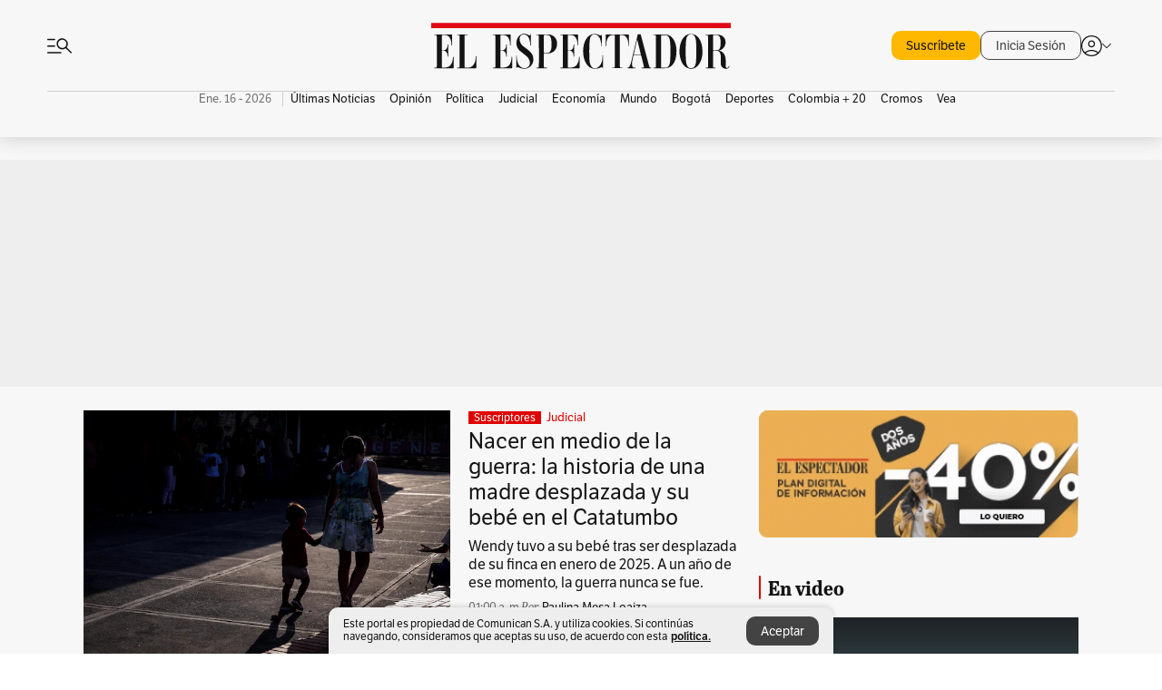

--- FILE ---
content_type: text/html; charset=utf-8
request_url: https://www.elespectador.com/
body_size: 69656
content:
<!DOCTYPE html><html lang="es"><head><meta charSet="utf-8"/><link as="style" rel="preload" href="https://use.typekit.net/zke3dlb.css"/><link rel="stylesheet" href="https://use.typekit.net/zke3dlb.css"/><link rel="preload" href="/pf/resources/images/logoShort.svg?d=1147" as="image" type="image/svg+xml"/><link rel="preload" href="/pf/resources/images/logoFull.svg?d=1147" as="image" type="image/svg+xml"/><link rel="stylesheet" href="/pf/dist/css/el-espectador.css?d=1147"/><link rel="preload" href="//securepubads.g.doubleclick.net/tag/js/gpt.js" as="script"/><link rel="preconnect" href="https://securepubads.g.doubleclick.net"/><link rel="preconnect" href="https://adservice.google.com"/><link rel="preconnect" href="https://pagead2.googlesyndication.com"/><link rel="preconnect" href="https://tpc.googlesyndication.com"/><link rel="stylesheet" href="/pf/resources/dist/newsletterStructure/css/style.css?d=1147"/><script async="" src="https://cdn.tinypass.com/api/tinypass.min.js"></script><script src="https://accounts.google.com/gsi/client" async=""></script><script defer="" src="/pf/resources/scripts/minified/arcads.minified.js?d=1147"></script><script async="" src="/pf/resources/scripts/minified/pianoInit.minified.js?d=1147"></script><script defer="" src="/pf/resources/scripts/minified/pianoScript.minified.js?d=1147"></script><script defer="" src="/pf/resources/scripts/minified/googlePiano.minified.js?d=1147"></script><script defer="" src="/pf/resources/scripts/minified/gtm.minified.js?d=1147"></script><script defer="" src="/pf/resources/scripts/minified/pixel-fb.minified.js?d=1147"></script><title>Noticias de hoy en Colombia y el mundo. Última hora | Noticias | EL ESPECTADOR</title><meta name="description" content="Últimas noticias de Colombia y el mundo hoy. Información y noticias de última hora de Colombia, Deportes, Bogotá, Mundo, Política y más en El Espectador."/><meta name="keywords" content="noticias, Colombia, el espectador, últimas noticias de Colombia, noticias internacionales, noticias de hoy, ultimas noticias, actualidad, opinion, editorial, columnas, cultura, deporte"/><meta name="news_keywords" content="noticias, Colombia, el espectador, últimas noticias de Colombia, noticias internacionales, noticias de hoy, ultimas noticias, actualidad, opinion, editorial, columnas, cultura, deporte"/><meta name="robots" content="follow, index, max-snippet:150, max-image-preview:large  "/><link rel="canonical" href="https://www.elespectador.com"/><link rel="alternate" hrefLang="es" href="https://www.elespectador.com"/><link rel="alternate" type="application/rss+xml" title="El Espectador - Discover - General" href="https://www.elespectador.com/arc/outboundfeeds/discover/?outputType=xml"/><meta name="twitter:card" content="summary_large_image"/><meta name="twitter:site" content="@elespectador"/><meta name="twitter:creator" content="@elespectador"/><meta name="twitter:url" content="https://www.elespectador.com/homepage"/><meta property="twitter:title" content="Noticias de hoy en Colombia y el mundo. Última hora | Noticias"/><meta property="twitter:description" content="Últimas noticias de Colombia y el mundo hoy. Información y noticias de última hora de Colombia, Deportes, Bogotá, Mundo, Política y más en El Espectador."/><meta name="twitter:image" content="https://www.elespectador.com/pf/resources/images/redes_espectador.webp?d=1147"/><meta name="twitter:image:alt" content=""/><meta property="fb:app_id" content="687966271952902"/><meta property="fb:pages" content="14302129065"/><meta name="language" content="spanish"/><meta name="genre" content="news"/><meta name="MobileOptimized" content="width"/><meta name="HandheldFriendly" content="true"/><meta name="viewport" content="width=device-width, initial-scale=1"/><meta name="author" content="El Espectador"/><meta property="ps:breadCrumb" content="Inicio"/><meta property="ps:contentTemplate" content="Home"/><meta property="ps:pageName" content="home"/><meta property="og:site_name" content="ELESPECTADOR.COM"/><meta property="og:url" content="https://www.elespectador.com/homepage"/><meta property="og:title" content="Noticias de hoy en Colombia y el mundo. Última hora | Noticias"/><meta property="og:description" content="Últimas noticias de Colombia y el mundo hoy. Información y noticias de última hora de Colombia, Deportes, Bogotá, Mundo, Política y más en El Espectador."/><meta property="og:image" content="https://www.elespectador.com/pf/resources/images/redes_espectador.webp?d=1147"/><meta property="og:country_name" content="Colombia"/><meta property="og:type" content="website"/><meta name="dcterms.title" content="ELESPECTADOR.COM"/><meta name="dcterms.type" content="Text"/><meta name="dcterms.identifier" content="https://www.elespectador.com/homepage"/><meta name="dcterms.format" content="text/html"/><meta name="geo.placename" content="Colombia"/><meta name="geo.position" content="4.6626515162041535;-74.05541002750398"/><meta name="ICBM" content="4.6626515162041535;-74.05541002750398"/><meta name="format-detection" content="telephone=no"/><meta name="distribution" content="global"/><meta name="geo.region" content="CO"/><meta name="rating" content="general"/><meta name="google-signin-client_id" content="430461265313-2jlpt8n23uj7avn6ijfbj0gmto7dgrko.apps.googleusercontent.com"/><script type="application/javascript" id="polyfill-script">if(!Array.prototype.includes||!(window.Object && window.Object.assign)||!window.Promise||!window.Symbol||!window.fetch){document.write('<script type="application/javascript" src="/pf/dist/engine/polyfill.js?d=1147&mxId=00000000" defer=""><\/script>')}</script><script id="fusion-engine-react-script" type="application/javascript" src="/pf/dist/engine/react.js?d=1147&amp;mxId=00000000" defer=""></script><script id="fusion-engine-combinations-script" type="application/javascript" src="/pf/dist/components/combinations/default.js?d=1147&amp;mxId=00000000" defer=""></script><link rel="icon" href="/pf/resources/images/favicons/logoFavicon.svg?d=1147" type="image/vnd.microsoft.icon"/><link rel="icon" href="/pf/resources/images/favicons/logoFavicon.svg?d=1147" type="image/svg+xml"/><link rel="icon" type="image/svg+xml" href="/pf/resources/images/favicons/logoFavicon-16.svg?d=1147" sizes="16x16"/><link rel="icon" type="image/svg+xml" href="/pf/resources/images/favicons/logoFavicon-32.svg?d=1147" sizes="32x32"/><link rel="icon" type="image/svg+xml" href="/pf/resources/images/favicons/logoFavicon-48.svg?d=1147" sizes="48x48"/><link rel="icon" type="image/svg+xml" href="/pf/resources/images/favicons/logoFavicon-76.svg?d=1147" sizes="76x76"/><link rel="icon" type="image/svg+xml" href="/pf/resources/images/favicons/logoFavicon-96.svg?d=1147" sizes="96x96"/><link rel="apple-touch-icon-precomposed" type="image/png" href="/pf/resources/images/favicons/favicon-EE-120.png?d=1147" sizes="120x120"/><link rel="apple-touch-icon-precomposed" type="image/png" href="/pf/resources/images/favicons/favicon-EE-152.png?d=1147" sizes="152x152"/><link rel="apple-touch-icon-precomposed" type="image/png" href="/pf/resources/images/favicons/favicon-EE-167.png?d=1147" sizes="167x167"/><link rel="apple-touch-icon-precomposed" type="image/png" href="/pf/resources/images/favicons/favicon-EE-180.png?d=1147" sizes="180x180"/><link rel="icon" type="image/svg+xml" href="/pf/resources/images/favicons/logoFavicon-192.svg?d=1147" sizes="192x192"/><link rel="manifest" href="/manifest.json"/><script defer="" src="https://cdnjs.cloudflare.com/ajax/libs/crypto-js/4.0.0/core.js" integrity="sha256-kZdkZhqgFNaGr6uXhjDI1wJie4rPdXuwZIwGvbkmxAI= sha384-16NHxQ56nk9L6mYJEMueErCQy3apXT3t+s3Zln/9Cb5r65PyVoyYWc1Xis2AyLeO sha512-juG4T5LbIw5oIaxRM4SsstO0WEuz3c6BwPhhzgIXvy98OM7UiZsvzCcTz7Is0zGHHIBPaDkCvJ3++uUqBFkRUg==" crossorigin="anonymous"></script><script defer="" src="https://cdnjs.cloudflare.com/ajax/libs/crypto-js/4.0.0/md5.min.js" integrity="sha256-HX0j5mAQX1PZWyNi/7GYv7G27BRBRlmNKXHbGv4fUYg= sha384-8grjJYqm7LKLYU+wyJNSF5VuUdBkO2nhlP5uc1Yucc9Q1UfngglfeZonVNCLIoCR sha512-VLDQac8zlryHkFvL1HIH9KKjkPNdsNLEXM/vImKGMaNkEXbNtb+dyhnyXFkxai1RVNtwrD5L7vffgtzYzeKI3A==" crossorigin="anonymous"></script><script type="application/ld+json">{
    "@context": "https://schema.org",
    "@type":"Organization",
    "name":"El Espectador",
    "url":"https://www.elespectador.com",
    "logo":{
      "@type":"ImageObject",
      "url":"/pf/resources/images/favicons/favicon-EE-152.png?d=1147",
      "width":"300"
    },
    "contactPoint": {
      "@type": "ContactPoint",
      "telephone": "018000510903",
      "contactType": "Servicio al cliente"
    },
    "sameAs":[
      "https://www.facebook.com/elespectadorcom",
      "https://twitter.com/elespectador",
      "https://www.instagram.com/elespectador/",
      "https://www.youtube.com/user/Elespectadorcom?sub_confirmation=1"
    ]}
    </script><script type="application/ld+json">{
  "@context": "http://schema.org",
  "@type": "WebSite",
  "name": "El Espectador",
  "url": "https://www.elespectador.com",
  "sameAs":[
    "https://www.facebook.com/elespectadorcom",
    "https://twitter.com/elespectador",
    "https://www.instagram.com/elespectador/",
    "https://www.youtube.com/user/Elespectadorcom?sub_confirmation=1"
  ]
  ,
      "potentialAction": {
        "@type": "SearchAction",
        "target": "https://www.elespectador.com/buscador/{q}",
        "query-input": "required name=q"
      }
}</script><script src="https://jsc.mgid.com/site/939125.js" async=""></script><script defer="" src="/pf/resources/scripts/minified/adsmovil.minified.js?d=1147"></script><script type="application/json">var params = {
    'email':'',
    'phone': '',
    'puid': ''
}
adsmovil.Init(params);</script><script defer="" src="/pf/resources/scripts/minified/ssm.minified.js?d=1147"></script>
<script>(window.BOOMR_mq=window.BOOMR_mq||[]).push(["addVar",{"rua.upush":"true","rua.cpush":"false","rua.upre":"true","rua.cpre":"true","rua.uprl":"false","rua.cprl":"false","rua.cprf":"false","rua.trans":"SJ-da356f0a-6566-4985-a36e-d241bd222781","rua.cook":"true","rua.ims":"false","rua.ufprl":"false","rua.cfprl":"false","rua.isuxp":"false","rua.texp":"norulematch","rua.ceh":"false","rua.ueh":"false","rua.ieh.st":"0"}]);</script>
                              <script>!function(e){var n="https://s.go-mpulse.net/boomerang/";if("False"=="True")e.BOOMR_config=e.BOOMR_config||{},e.BOOMR_config.PageParams=e.BOOMR_config.PageParams||{},e.BOOMR_config.PageParams.pci=!0,n="https://s2.go-mpulse.net/boomerang/";if(window.BOOMR_API_key="GRJMD-A2LGW-55R3Y-KNEZE-U6B3Q",function(){function e(){if(!o){var e=document.createElement("script");e.id="boomr-scr-as",e.src=window.BOOMR.url,e.async=!0,i.parentNode.appendChild(e),o=!0}}function t(e){o=!0;var n,t,a,r,d=document,O=window;if(window.BOOMR.snippetMethod=e?"if":"i",t=function(e,n){var t=d.createElement("script");t.id=n||"boomr-if-as",t.src=window.BOOMR.url,BOOMR_lstart=(new Date).getTime(),e=e||d.body,e.appendChild(t)},!window.addEventListener&&window.attachEvent&&navigator.userAgent.match(/MSIE [67]\./))return window.BOOMR.snippetMethod="s",void t(i.parentNode,"boomr-async");a=document.createElement("IFRAME"),a.src="about:blank",a.title="",a.role="presentation",a.loading="eager",r=(a.frameElement||a).style,r.width=0,r.height=0,r.border=0,r.display="none",i.parentNode.appendChild(a);try{O=a.contentWindow,d=O.document.open()}catch(_){n=document.domain,a.src="javascript:var d=document.open();d.domain='"+n+"';void(0);",O=a.contentWindow,d=O.document.open()}if(n)d._boomrl=function(){this.domain=n,t()},d.write("<bo"+"dy onload='document._boomrl();'>");else if(O._boomrl=function(){t()},O.addEventListener)O.addEventListener("load",O._boomrl,!1);else if(O.attachEvent)O.attachEvent("onload",O._boomrl);d.close()}function a(e){window.BOOMR_onload=e&&e.timeStamp||(new Date).getTime()}if(!window.BOOMR||!window.BOOMR.version&&!window.BOOMR.snippetExecuted){window.BOOMR=window.BOOMR||{},window.BOOMR.snippetStart=(new Date).getTime(),window.BOOMR.snippetExecuted=!0,window.BOOMR.snippetVersion=12,window.BOOMR.url=n+"GRJMD-A2LGW-55R3Y-KNEZE-U6B3Q";var i=document.currentScript||document.getElementsByTagName("script")[0],o=!1,r=document.createElement("link");if(r.relList&&"function"==typeof r.relList.supports&&r.relList.supports("preload")&&"as"in r)window.BOOMR.snippetMethod="p",r.href=window.BOOMR.url,r.rel="preload",r.as="script",r.addEventListener("load",e),r.addEventListener("error",function(){t(!0)}),setTimeout(function(){if(!o)t(!0)},3e3),BOOMR_lstart=(new Date).getTime(),i.parentNode.appendChild(r);else t(!1);if(window.addEventListener)window.addEventListener("load",a,!1);else if(window.attachEvent)window.attachEvent("onload",a)}}(),"".length>0)if(e&&"performance"in e&&e.performance&&"function"==typeof e.performance.setResourceTimingBufferSize)e.performance.setResourceTimingBufferSize();!function(){if(BOOMR=e.BOOMR||{},BOOMR.plugins=BOOMR.plugins||{},!BOOMR.plugins.AK){var n="true"=="true"?1:0,t="cookiepresent",a="aod4rhyxgbrqs2ljtevq-f-6d490fbec-clientnsv4-s.akamaihd.net",i="false"=="true"?2:1,o={"ak.v":"39","ak.cp":"927404","ak.ai":parseInt("594085",10),"ak.ol":"0","ak.cr":10,"ak.ipv":4,"ak.proto":"h2","ak.rid":"401218d7","ak.r":44081,"ak.a2":n,"ak.m":"dscr","ak.n":"ff","ak.bpcip":"3.135.200.0","ak.cport":51574,"ak.gh":"23.33.30.8","ak.quicv":"","ak.tlsv":"tls1.3","ak.0rtt":"","ak.0rtt.ed":"","ak.csrc":"-","ak.acc":"","ak.t":"1768528171","ak.ak":"hOBiQwZUYzCg5VSAfCLimQ==+p7zdxMQZj+LHvne+PURfS5S5OCJvKAJvRiPfBGInr7Aje68kwLsL1bi1HrBj1QdUUGVaD2Kd+CWDHvPCnw0GjfzMbEllN3avof86YGt9OcUnZkY3F+pB63FXOcxUkeayi+1uScfTd9695oo5+9t5vHaTeoaDCSy06Bph/vzws/j/jjgXkehmQ8pJe6n4DeyX/1AzNSDIIjD2AccoALXrBj2BKmRhggI4VXj6gtPsVOIXhkd5f7vK2TRDPGiMghE77T03ePvhbEixql9H6yvJXRqPr7lgVoQqqDOxlQc2PJe9BGhXFB94aoEPPvfS4UAHtaX9BKQgQc0YkWjuG8duXiv9yL9J/WRHPUIOrV04VoiP5SqqE+KOiA6eysVBW3j3nZKNmSAPmDWHlwpdjcGr22M60mPZJYj8i4uV6D7CaE=","ak.pv":"62","ak.dpoabenc":"","ak.tf":i};if(""!==t)o["ak.ruds"]=t;var r={i:!1,av:function(n){var t="http.initiator";if(n&&(!n[t]||"spa_hard"===n[t]))o["ak.feo"]=void 0!==e.aFeoApplied?1:0,BOOMR.addVar(o)},rv:function(){var e=["ak.bpcip","ak.cport","ak.cr","ak.csrc","ak.gh","ak.ipv","ak.m","ak.n","ak.ol","ak.proto","ak.quicv","ak.tlsv","ak.0rtt","ak.0rtt.ed","ak.r","ak.acc","ak.t","ak.tf"];BOOMR.removeVar(e)}};BOOMR.plugins.AK={akVars:o,akDNSPreFetchDomain:a,init:function(){if(!r.i){var e=BOOMR.subscribe;e("before_beacon",r.av,null,null),e("onbeacon",r.rv,null,null),r.i=!0}return this},is_complete:function(){return!0}}}}()}(window);</script></head><body class=""><script defer="" src="/pf/resources/scripts/minified/cxenseMetatags.body.minified.js?d=1147"></script><script defer="" src="/pf/resources/scripts/minified/pianoResetToken.body.minified.js?d=1147"></script><noscript><iframe src="https://www.googletagmanager.com/ns.html?id=GTM-5FQVPR" title="Tag manager no script" height="0" width="0" style="display:none;visibility:hidden"></iframe></noscript><div id="fusion-app"><div class="Layout Layout-Home" id="homeRedesignLayout"><div class="Auth"></div><div class="OneSignal"></div><div><div><style>.onesignal-slidedown-container {
    display: none !important;
  }
  </style><div class="Modal-hide"><div class="Modal-Container"><div id=""><div><div id="notificationPopup"><div class="Modal-Container"><div><img class="Modal-Image" src="/pf/resources/images/logoShortLight.svg?d=1147" alt="Logo El Espectador"/></div><div><div class="Modal-Text">No te pierdas ningún acontecimiento, accede a nuestras notificaciones</div><div class="Modal-ContainerButton"><button class="Button Button_text Button_ Button_text_" type="button">No, gracias</button><div class="onesignal-customlink-container"></div></div></div></div></div></div></div></div></div></div></div><header id="header-layoutHome"><div class="Header Header-TopBar Header_mainSite"><div class="Header-Content"><div class="BurgerMenu-OpenButton"><svg viewBox="0 0 1024 1024" style="display:inline-block;stroke:currentColor;fill:currentColor"><path d="M28.158 828.615c-37.317 1.365-37.772-58.706 0-57.341h537.91c37.317-1.365 37.772 58.706 0 57.341h-537.91zM28.158 552.834c-37.317 1.365-37.772-58.706 0-57.341h277.601c15.928 0 29.125 12.743 28.67 28.67 0 15.928-12.743 29.125-28.67 28.67h-277.601zM28.158 277.053c-37.317 1.365-37.772-58.706 0-57.341h277.601c15.928 0 29.125 12.743 28.67 28.67 0 15.928-12.743 29.125-28.67 28.67h-277.601zM627.959 658.869c-201.147 9.557-314.463-258.943-165.195-394.559 194.776-202.513 531.539 84.191 348.594 304.907l203.423 200.237c12.743 10.467 11.832 29.58 0 40.957-10.467 11.377-29.58 10.467-40.957 0l-203.423-200.237c-40.957 30.946-91.472 49.149-142.897 49.149zM627.959 601.528c48.694 0 90.562-16.838 124.693-50.514s51.425-74.634 51.425-122.872c0-48.239-17.293-89.197-51.425-122.872s-75.999-50.514-124.693-50.514-90.562 16.838-124.693 50.514c-34.131 33.676-51.425 74.634-51.425 122.872s17.293 89.197 51.425 122.872c34.131 33.676 75.999 50.514 124.693 50.514z"></path></svg></div><div class="Header-Logo Header-MainLogo"><a href="/" rel="noreferrer"><picture class="Header-LogoImage"><img src="/pf/resources/images/logoFull.svg?d=1147" alt="Elespectador.com: Últimas noticias de Colombia y el mundo" width="180" height="28"/></picture></a></div><div class="Header-ContainerUser"><div class="Header-User" id="UserAvatarContainer"><div class="Header-UserContainer"><div class="Header-Anon "><svg class="Header-AvatarCircle" viewBox="0 0 1024 1024" style="display:inline-block;stroke:currentColor;fill:currentColor"><path d="M177.79 824.384c190.977-148.689 469.712-148.689 660.689 0 276.462-268.732 58.657-784.824-330.117-767.545-388.774-17.279-607.034 499.268-330.572 767.545zM507.908 586.117c-224.171 2.274-224.171-343.758 0-341.485 224.171-2.274 224.171 343.758 0 341.485zM507.908 1024.455c-677.513-16.824-677.513-1007.631 0-1024 677.513 16.824 677.513 1007.631 0 1024zM507.908 967.616c100.49 0.455 211.893-37.741 286.465-102.764-155.964-127.318-417.876-130.046-572.931 0 74.572 65.023 185.975 103.673 286.465 102.764zM507.908 529.279c148.234 4.092 148.234-231.901 0-227.808-148.234-4.092-148.234 231.901 0 227.808z"></path></svg><svg class="Header-Arrow " viewBox="0 0 422 1024" style="display:inline-block;stroke:currentColor;fill:currentColor"><path d="M336.696 512.431l-321.106-321.106c-35.676-32.942 19.56-91.257 53.521-53.521l331.738 331.738c12.684 12.684 17.846 25.385 17.846 42.877 0 17.151-5.146 30.19-17.846 42.877l-331.738 331.738c-32.942 35.338-91.257-19.56-53.521-53.521l321.106-321.106z"></path></svg></div></div></div></div></div><div class="Nav Nav-principal Nav_onlyDesktop  Nav-principal Nav_onlyDesktop undefined "><nav class="Nav-ulSection  "><div class="Nav-ul  "><div class="swiper Carousel Carousel_lastChildBorder Carousel_navs Carousel_Subheading Carousel_EEMenu"><div class="swiper-wrapper"><div class="swiper-slide Carousel-Slide" data-swiper-slide-index="0"><div class="Nav-Date Datetime">Ene. 16 - 2026</div></div><div class="swiper-slide Carousel-Slide" data-swiper-slide-index="1"><div class="Nav-il undefined Nav-il_active"><a href="/ultimas-noticias-colombia/?utm_source=interno&amp;utm_medium=boton&amp;utm_campaign=menu_horizontal&amp;utm_content=boton_menu_horizontal" class="Nav-a  false"><h3 class="Nav-TitleSection Nav-TitleSectionWithoutBorder" data-section="Últimas Noticias">Últimas Noticias</h3></a></div></div><div class="swiper-slide Carousel-Slide" data-swiper-slide-index="2"><div class="Nav-il undefined "><a href="/opinion/?utm_source=interno&amp;utm_medium=boton&amp;utm_campaign=menu_horizontal&amp;utm_content=boton_menu_horizontal" class="Nav-a  false"><h3 class="Nav-TitleSection Nav-TitleSectionWithoutBorder" data-section="Opinión">Opinión</h3></a></div></div><div class="swiper-slide Carousel-Slide" data-swiper-slide-index="3"><div class="Nav-il undefined "><a href="/politica/?utm_source=interno&amp;utm_medium=boton&amp;utm_campaign=menu_horizontal&amp;utm_content=boton_menu_horizontal" class="Nav-a  false"><h3 class="Nav-TitleSection Nav-TitleSectionWithoutBorder" data-section="Política">Política</h3></a></div></div><div class="swiper-slide Carousel-Slide" data-swiper-slide-index="4"><div class="Nav-il undefined "><a href="/judicial/?utm_source=interno&amp;utm_medium=boton&amp;utm_campaign=menu_horizontal&amp;utm_content=boton_menu_horizontal" class="Nav-a  false"><h3 class="Nav-TitleSection Nav-TitleSectionWithoutBorder" data-section="Judicial">Judicial</h3></a></div></div><div class="swiper-slide Carousel-Slide" data-swiper-slide-index="5"><div class="Nav-il undefined "><a href="/economia/?utm_source=interno&amp;utm_medium=boton&amp;utm_campaign=menu_horizontal&amp;utm_content=boton_menu_horizontal" class="Nav-a  false"><h3 class="Nav-TitleSection Nav-TitleSectionWithoutBorder" data-section="Economía">Economía</h3></a></div></div><div class="swiper-slide Carousel-Slide" data-swiper-slide-index="6"><div class="Nav-il undefined "><a href="/mundo/?utm_source=interno&amp;utm_medium=boton&amp;utm_campaign=menu_horizontal&amp;utm_content=boton_menu_horizontal" class="Nav-a  false"><h3 class="Nav-TitleSection Nav-TitleSectionWithoutBorder" data-section="Mundo">Mundo</h3></a></div></div><div class="swiper-slide Carousel-Slide" data-swiper-slide-index="7"><div class="Nav-il undefined "><a href="/bogota/?utm_source=interno&amp;utm_medium=boton&amp;utm_campaign=menu_horizontal&amp;utm_content=boton_menu_horizontal" class="Nav-a  false"><h3 class="Nav-TitleSection Nav-TitleSectionWithoutBorder" data-section="Bogotá">Bogotá</h3></a></div></div><div class="swiper-slide Carousel-Slide" data-swiper-slide-index="8"><div class="Nav-il undefined "><a href="/deportes/?utm_source=interno&amp;utm_medium=boton&amp;utm_campaign=menu_horizontal&amp;utm_content=boton_menu_horizontal" class="Nav-a  false"><h3 class="Nav-TitleSection Nav-TitleSectionWithoutBorder" data-section="Deportes">Deportes</h3></a></div></div><div class="swiper-slide Carousel-Slide" data-swiper-slide-index="9"><div class="Nav-il undefined "><a href="/colombia-20/?utm_source=interno&amp;utm_medium=boton&amp;utm_campaign=menu_horizontal&amp;utm_content=boton_menu_col-20" class="Nav-a  false"><h3 class="Nav-TitleSection Nav-TitleSectionWithoutBorder" data-section="Colombia + 20">Colombia + 20</h3></a></div></div><div class="swiper-slide Carousel-Slide" data-swiper-slide-index="10"><div class="Nav-il undefined "><a href="/cromos/?utm_source=interno&amp;utm_medium=boton&amp;utm_campaign=menu_horizontal&amp;utm_content=boton_menu_horizontal" class="Nav-a  false"><h3 class="Nav-TitleSection Nav-TitleSectionWithoutBorder" data-section="Cromos">Cromos</h3></a></div></div><div class="swiper-slide Carousel-Slide" data-swiper-slide-index="11"><div class="Nav-il undefined "><a href="/revista-vea/?utm_source=interno&amp;utm_medium=boton&amp;utm_campaign=menu_horizontal&amp;utm_content=boton_menu_horizontal" class="Nav-a  false"><h3 class="Nav-TitleSection Nav-TitleSectionWithoutBorder" data-section="Vea">Vea</h3></a></div></div></div><div class="swiper-pagination"></div><div class="Carousel-Arrows Carousel-Arrows_DragBox"><div class="Carousel-Arrow"><svg class="Icon_carousel Carousel-LeftArrow" viewBox="0 0 422 1024" style="display:inline-block;stroke:currentColor;fill:currentColor"><path d="M336.696 512.431l-321.106-321.106c-35.676-32.942 19.56-91.257 53.521-53.521l331.738 331.738c12.684 12.684 17.846 25.385 17.846 42.877 0 17.151-5.146 30.19-17.846 42.877l-331.738 331.738c-32.942 35.338-91.257-19.56-53.521-53.521l321.106-321.106z"></path></svg></div><div class="Carousel-Arrow"><svg class="Icon_carousel Carousel-RightArrow" viewBox="0 0 422 1024" style="display:inline-block;stroke:currentColor;fill:currentColor"><path d="M336.696 512.431l-321.106-321.106c-35.676-32.942 19.56-91.257 53.521-53.521l331.738 331.738c12.684 12.684 17.846 25.385 17.846 42.877 0 17.151-5.146 30.19-17.846 42.877l-331.738 331.738c-32.942 35.338-91.257-19.56-53.521-53.521l321.106-321.106z"></path></svg></div></div></div></div></nav></div></div><div class="Header-HomePlaceholder"></div><h1 style="display:none">Elespectador.com: Últimas noticias de Colombia y el mundo</h1><div class="Ads_megaBannerTopContainer false"><div><div id="fallBackAdContainer" class="Ads_megaBannerTopFallBackContainer"><div id="fallBackAd" class="Ads_megaBannerTopFallBack">Publicidad</div></div></div></div><div class="StickyAd StickyAd_showAd  "><div id="closeSticky"><div class="StickyAd-closeAd StickyAd-closeAd_showAd"><span><svg class="StickyAd-Icon " viewBox="0 0 1024 1024" style="display:inline-block;stroke:currentColor;fill:currentColor"><path d="M507.453 552.469l184.611 184.611c10.913 10.913 29.101 11.822 40.469 0 12.277-11.822 12.277-28.647 0-40.469l-184.611-184.611 184.611-184.611c10.913-10.913 11.822-29.101 0-40.469-11.822-12.277-28.647-12.277-40.469 0l-184.611 184.611-184.611-184.611c-5.141-5.26-12.307-8.522-20.234-8.522s-15.094 3.262-20.229 8.517l-0.005 0.005c-12.277 11.822-12.277 28.647 0 40.469l184.611 184.611-184.611 184.611c-10.913 10.913-11.822 29.101 0 40.469 11.822 12.277 28.647 12.277 40.469 0l184.611-184.611zM507.453 1024.455c-677.059-20.007-677.059-1003.993 0-1024 677.059 20.007 677.059 1003.993 0 1024zM507.453 967.616c126.863 0 234.629-44.107 322.842-132.32s132.32-195.979 132.32-322.842-44.107-234.629-132.32-322.842-195.979-132.32-322.842-132.32-234.629 44.107-322.842 132.32-132.32 195.979-132.32 322.842 44.107 234.629 132.32 322.842 195.979 132.32 322.842 132.32z"></path></svg></span></div></div><div class="StickyAd-adWrapper" id="StickyContainer"></div></div><div class="PianoContainer-UserMenu"></div></header><div id="onlive-layout" class="Layout-MainHome"></div><div id="main-layout-1" class="Layout-MainHome Layout-MainHome_fitMargin Layout-MainHome_oneColumn"></div><div class="Layout-MainHome Layout-MainHome_fitMargin Layout-MainHome_twoColumns"><div id="main-layout-2" class="Layout-mainHomeA"><div><div class="BlockContainer BlockContainer_borderAll BlockContainer_noMargin    BlockContainer_customizeBlock"><div class="BlockContainer-Content"><div class="Card Card-HomeEE Card-HomeEE_open1 "><div class="Card-ImagePosition Card-ImagePosition_down"><div class="Card-ImageFrame"><a href="/judicial/nacer-en-medio-de-la-guerra-la-historia-de-una-madre-desplazada-y-su-bebe-en-el-catatumbo/" target="_self" rel="noopener "><picture><source class="Card-Image" srcSet="https://www.elespectador.com/resizer/v2/IYFTAI5Z5ZHLPLDWKIAG6AZSKY.jpeg?auth=14da1e953efb17b0da8c8924228e3744b706e8ed1a8f61f8d1b9c6186ebef9fd&amp;width=287&amp;height=191&amp;smart=true&amp;quality=60" media="(max-width: 360px)" width="287" height="191"/><source class="Card-Image" srcSet="https://www.elespectador.com/resizer/v2/IYFTAI5Z5ZHLPLDWKIAG6AZSKY.jpeg?auth=14da1e953efb17b0da8c8924228e3744b706e8ed1a8f61f8d1b9c6186ebef9fd&amp;width=400&amp;height=266&amp;smart=true&amp;quality=60" media="(max-width: 425px)" width="400" height="266"/><source class="Card-Image" srcSet="https://www.elespectador.com/resizer/v2/IYFTAI5Z5ZHLPLDWKIAG6AZSKY.jpeg?auth=14da1e953efb17b0da8c8924228e3744b706e8ed1a8f61f8d1b9c6186ebef9fd&amp;width=680&amp;height=453&amp;smart=true&amp;quality=60" media="(max-width: 600px)" width="680" height="453"/><source class="Card-Image" srcSet="https://www.elespectador.com/resizer/v2/IYFTAI5Z5ZHLPLDWKIAG6AZSKY.jpeg?auth=14da1e953efb17b0da8c8924228e3744b706e8ed1a8f61f8d1b9c6186ebef9fd&amp;width=952&amp;height=637&amp;smart=true&amp;quality=60" media="(max-width: 1199px)" width="952" height="637"/><source class="Card-Image" srcSet="https://www.elespectador.com/resizer/v2/IYFTAI5Z5ZHLPLDWKIAG6AZSKY.jpeg?auth=14da1e953efb17b0da8c8924228e3744b706e8ed1a8f61f8d1b9c6186ebef9fd&amp;width=680&amp;height=453&amp;smart=true&amp;quality=80" media="(max-width: 1200px)" width="680" height="453"/><img class="Card-Image" src="https://www.elespectador.com/resizer/v2/IYFTAI5Z5ZHLPLDWKIAG6AZSKY.jpeg?auth=14da1e953efb17b0da8c8924228e3744b706e8ed1a8f61f8d1b9c6186ebef9fd&amp;width=680&amp;height=453&amp;smart=true&amp;quality=80" alt="Nacer en medio de la guerra: la historia de una madre desplazada y su bebé en el Catatumbo" width="680" height="453"/></picture></a></div><div class="Card-Container"><div class="Card-SectionContainer"><span class="Card-ExclusiveContainer">Suscriptores</span><h4 class="Card-Section Card-Section"><a href="/judicial/" target="_self" rel="noopener ">Judicial</a></h4></div><h2 class="Card-Title Card-Title"><a href="/judicial/nacer-en-medio-de-la-guerra-la-historia-de-una-madre-desplazada-y-su-bebe-en-el-catatumbo/" target="_self" rel="noopener ">Nacer en medio de la guerra: la historia de una madre desplazada y su bebé en el Catatumbo</a></h2><div class="Card-Hook Card-Hook"><a href="/judicial/nacer-en-medio-de-la-guerra-la-historia-de-una-madre-desplazada-y-su-bebe-en-el-catatumbo/" target="_self" rel="noopener ">Wendy tuvo a su bebé tras ser desplazada de su finca en enero de 2025. A un año de ese momento, la guerra nunca se fue.</a></div><div class="Card-DateContainer"><p class="Card-Datetime">01:00 a. m.</p><h3 class="Card-Author"><a href="/autores/paulina-mesa-loaiza/">Paulina Mesa Loaiza</a></h3></div></div></div></div></div></div></div><div class="lazyload-wrapper "><div style="height:400px" class="lazyload-placeholder"></div></div><div class="lazyload-wrapper "><div style="height:400px" class="lazyload-placeholder"></div></div></div><div class="Ads Ads_mobile"><div class="lazyload-wrapper "><div class="lazyload-placeholder"></div></div></div><div id="main-layout-3" class="Layout-mainHomeB"><div data-google-interstitial="false"><div class="suscripciones-home-desktop BlockContainer PianoContainer_onlyDesktop"><p> </p></div></div><div class="HorizontalVideoCard"><div class="lazyload-wrapper "><div class="lazyload-placeholder"></div></div></div></div></div><div class="Layout-MainHome Layout-MainHome_fitMargin Layout-MainHome_twoColumns"><div class="Layout-mainHomeA"><div class="Layout-MainHome Layout-MainHome_twoColumnsReverse"><div id="main-layout-4-5" class="Layout-mainHomeA Layout-MainHome_stickyChild"><div class="lazyload-wrapper "><div style="height:400px" class="lazyload-placeholder"></div></div><div class="lazyload-wrapper "><div class="lazyload-placeholder"></div></div><div class="Ads Ads_mobile"><div class="lazyload-wrapper "><div class="lazyload-placeholder"></div></div></div><div class="BlockContainer"><div class="BlockContainer-Header"><h2 class="BlockContainer-Title BlockContainer-Title_tertiary BlockContainer-Title_xs">Newsletters</h2></div><div class="NewsletterCard"><div class="NewsletterCard-TopBanner"><img src="/pf/resources/images/NewsletterAdminElDespertador.webp?d=1147" alt="El Despertador"/></div><div class="NewsletterCard-Content "><div class="NewsletterCard-Frecuency">Newsletter informativo - Lunes a viernes</div><h2 class="NewsletterCard-Title"><span>El Despertador</span></h2><div class="NewsletterCard-Hook NewsletterCard-Hook_anonymous">Empieza el día con las noticias más importantes de nuestro periódico.<!-- --> <button class="Button Button_grayText" id="Newsletter-ByDayLogin" type="button">Inicia sesión</button> para recibirlo.</div></div></div></div><div data-google-interstitial="false"><div class="Block-piano Block subscriptions-carousel" id="pianoContainer"><p> </p></div></div></div><div id="main-layout-6" class="Layout-mainHomeB"><div class="lazyload-wrapper "><div style="height:400px" class="lazyload-placeholder"></div></div><div class="lazyload-wrapper "><div style="height:400px" class="lazyload-placeholder"></div></div><div class="lazyload-wrapper "><div style="height:400px" class="lazyload-placeholder"></div></div></div></div><div id="main-layout-7" class="Layout-MainHome"><div class="lazyload-wrapper "><div style="height:400px" class="lazyload-placeholder"></div></div><div class="lazyload-wrapper "><div style="height:400px" class="lazyload-placeholder"></div></div></div><div class="Ads Ads_mobile"><div class="lazyload-wrapper "><div class="lazyload-placeholder"></div></div></div><div id="main-layout-8" class="Layout-MainHome"><div class="lazyload-wrapper "><div style="height:400px" class="lazyload-placeholder"></div></div><div class="lazyload-wrapper "><div style="height:400px" class="lazyload-placeholder"></div></div></div></div><div class="Layout-mainHomeB"><div id="main-layout-9" class="Layout-MainHome Layout-OnlyDesktop"><div class="Ads Ads-background Ads_desktop"><div class="lazyload-wrapper "><div class="lazyload-placeholder"></div></div></div><div class="lazyload-wrapper "><div class="lazyload-placeholder"></div></div></div><div class="Ads-sticky Ads_desktop"><div class="lazyload-wrapper "><div class="lazyload-placeholder"></div></div></div></div></div><div class="Ads_desktop"><div class="lazyload-wrapper "><div class="lazyload-placeholder"></div></div></div><div id="main-layout-10" class="Layout-MainHome Layout-MainHome_oneColumn Layout-MainHome_white"><div id="VideoPlayBlock" class="VideoVerticalDiscovery"><div class="VideoVerticalDiscovery-Content"><a href="/ee-play/" target="_self" rel="noopener"><img class="VideoVerticalDiscovery-LogoPlay" src="/pf/resources/images/logo_ee_play.svg?d=1147" alt="Logo El Espectador Play"/></a><div id="VideoVerticalDiscovery-Qku66yYN"></div></div></div><div class="lazyload-wrapper "><div style="height:400px" class="lazyload-placeholder"></div></div></div><div class="Ads Ads_mobile"><div class="lazyload-wrapper "><div class="lazyload-placeholder"></div></div></div><div class="Layout-MainHome Layout-MainHome_fitMargin Layout-MainHome_twoColumns"><div id="main-layout-11-12" class="Layout-mainHomeA"><div class="lazyload-wrapper "><div style="height:400px" class="lazyload-placeholder"></div></div><div class="lazyload-wrapper "><div style="height:400px" class="lazyload-placeholder"></div></div><div class="lazyload-wrapper "><div style="height:400px" class="lazyload-placeholder"></div></div><div class="Ads Ads_mobile"><div class="lazyload-wrapper "><div class="lazyload-placeholder"></div></div></div><div id="GeneralPodcastBlock"><div class="BlockContainer  BlockContainer_noMargin  BlockContainer_padding  BlockContainer_podcast"><div class="BlockContainer-Header "><a href="https://www.elespectador.com/podcast-espanol-el-espectador/" target="_self" rel="noopener "><h2 class="BlockContainer-Title  "><span>Pódcast EE</span></h2></a></div><div class="BlockContainer-Content"><div class="BlockContainer-PodcastCard"><div class="Card Card-HomeEE Card-HomeEE_podcast1"><div class="Card-ImagePosition Card-ImagePosition_left"><div class="Card-ImageFrame"><a href="/podcast-espanol-el-espectador/rodrigo-triana-y-sonar-no-cuesta-nada-entre-la-guaca-la-culpa-y-el-humor-negro/" target="_self" rel="noopener "><picture><source class="Card-Image" srcSet="https://www.elespectador.com/resizer/v2/F5ZGDKWVYFCHXIMQDMLPYZQHR4.png?auth=cf07aea3892032aac57d236d247a82394b5e9f79931a3b3ec0fd03ec918e8930&amp;width=54&amp;height=54&amp;focal=2581,660&amp;quality=60" media="(max-width: 360px)" width="54" height="54"/><source class="Card-Image" srcSet="https://www.elespectador.com/resizer/v2/F5ZGDKWVYFCHXIMQDMLPYZQHR4.png?auth=cf07aea3892032aac57d236d247a82394b5e9f79931a3b3ec0fd03ec918e8930&amp;width=54&amp;height=54&amp;focal=2581,660&amp;quality=60" media="(max-width: 425px)" width="54" height="54"/><source class="Card-Image" srcSet="https://www.elespectador.com/resizer/v2/F5ZGDKWVYFCHXIMQDMLPYZQHR4.png?auth=cf07aea3892032aac57d236d247a82394b5e9f79931a3b3ec0fd03ec918e8930&amp;width=54&amp;height=54&amp;focal=2581,660&amp;quality=60" media="(max-width: 600px)" width="54" height="54"/><source class="Card-Image" srcSet="https://www.elespectador.com/resizer/v2/F5ZGDKWVYFCHXIMQDMLPYZQHR4.png?auth=cf07aea3892032aac57d236d247a82394b5e9f79931a3b3ec0fd03ec918e8930&amp;width=54&amp;height=54&amp;focal=2581,660&amp;quality=80" media="(max-width: 1200px)" width="54" height="54"/><img class="Card-Image" src="https://www.elespectador.com/resizer/v2/F5ZGDKWVYFCHXIMQDMLPYZQHR4.png?auth=cf07aea3892032aac57d236d247a82394b5e9f79931a3b3ec0fd03ec918e8930&amp;width=54&amp;height=54&amp;focal=2581,660&amp;quality=80" alt="Rodrigo Triana y “Soñar no cuesta nada”: entre la guaca, la culpa..." width="54" height="54"/></picture><svg class="Card-IconImage Card-IconVideo" viewBox="0 0 1024 1024" style="display:inline-block;stroke:currentColor;fill:currentColor"><path d="M476.316 879.971v-109.678c-154.853-14.738-277.959-153.553-275.011-308.736h71.696c-6.554 310.695 484.869 310.365 477.997 0h71.696c2.948 155.183-120.158 293.997-275.011 308.406v109.678s-71.696 0-71.696 0zM512.329 586.951c-65.476 1.633-121.131-54.344-119.499-119.499 0 0 0-204.945 0-204.945 1.959-157.801 237.040-158.13 238.999 0 0 0 0 204.945 0 204.945 1.633 65.476-54.344 121.131-119.499 119.499zM512.329 515.248c13.42 0 24.881-4.577 34.054-13.75s13.75-20.629 13.75-34.054v-204.945c0-13.42-4.577-24.881-13.75-34.054s-20.629-13.75-34.054-13.75-24.881 4.577-34.054 13.75-13.75 20.629-13.75 34.054v204.945c0 13.42 4.577 24.881 13.75 34.054s20.629 13.75 34.054 13.75z"></path></svg></a></div><div class="Card-Container"><div class="Card-SectionContainer"><h4 class="Card-Section Card-Section"><a href="/podcast-espanol-el-espectador/" target="_self" rel="noopener ">Podcast</a></h4></div><h2 class="Card-Title Card-Title_xxs"><a href="/podcast-espanol-el-espectador/rodrigo-triana-y-sonar-no-cuesta-nada-entre-la-guaca-la-culpa-y-el-humor-negro/" target="_self" rel="noopener ">Rodrigo Triana y “Soñar no cuesta nada”: entre la guaca, la culpa...</a></h2><div class="Card-DateContainer"></div></div><svg class="Card-IconOutside" viewBox="0 0 1024 1024" style="display:inline-block;stroke:currentColor;fill:currentColor"><path d="M476.316 879.971v-109.678c-154.853-14.738-277.959-153.553-275.011-308.736h71.696c-6.554 310.695 484.869 310.365 477.997 0h71.696c2.948 155.183-120.158 293.997-275.011 308.406v109.678s-71.696 0-71.696 0zM512.329 586.951c-65.476 1.633-121.131-54.344-119.499-119.499 0 0 0-204.945 0-204.945 1.959-157.801 237.040-158.13 238.999 0 0 0 0 204.945 0 204.945 1.633 65.476-54.344 121.131-119.499 119.499zM512.329 515.248c13.42 0 24.881-4.577 34.054-13.75s13.75-20.629 13.75-34.054v-204.945c0-13.42-4.577-24.881-13.75-34.054s-20.629-13.75-34.054-13.75-24.881 4.577-34.054 13.75-13.75 20.629-13.75 34.054v204.945c0 13.42 4.577 24.881 13.75 34.054s20.629 13.75 34.054 13.75z"></path></svg></div></div><div class="Card Card-HomeEE Card-HomeEE_podcast1"><div class="Card-ImagePosition Card-ImagePosition_left"><div class="Card-ImageFrame"><a href="/entretenimiento/fat-n-el-origen-del-colombiano-campeon-mundial-de-freestyle/" target="_self" rel="noopener "><picture><source class="Card-Image" srcSet="https://www.elespectador.com/resizer/v2/LOGQQKW7IFBC3L6R44KSMPM5NI.jpg?auth=860e31fe7e3682c6aa044d0c7841ca2bba6b0edc73f1d0534839a25de26e8dd4&amp;width=54&amp;height=54&amp;smart=true&amp;quality=60" media="(max-width: 360px)" width="54" height="54"/><source class="Card-Image" srcSet="https://www.elespectador.com/resizer/v2/LOGQQKW7IFBC3L6R44KSMPM5NI.jpg?auth=860e31fe7e3682c6aa044d0c7841ca2bba6b0edc73f1d0534839a25de26e8dd4&amp;width=54&amp;height=54&amp;smart=true&amp;quality=60" media="(max-width: 425px)" width="54" height="54"/><source class="Card-Image" srcSet="https://www.elespectador.com/resizer/v2/LOGQQKW7IFBC3L6R44KSMPM5NI.jpg?auth=860e31fe7e3682c6aa044d0c7841ca2bba6b0edc73f1d0534839a25de26e8dd4&amp;width=54&amp;height=54&amp;smart=true&amp;quality=60" media="(max-width: 600px)" width="54" height="54"/><source class="Card-Image" srcSet="https://www.elespectador.com/resizer/v2/LOGQQKW7IFBC3L6R44KSMPM5NI.jpg?auth=860e31fe7e3682c6aa044d0c7841ca2bba6b0edc73f1d0534839a25de26e8dd4&amp;width=54&amp;height=54&amp;smart=true&amp;quality=80" media="(max-width: 1200px)" width="54" height="54"/><img class="Card-Image" src="https://www.elespectador.com/resizer/v2/LOGQQKW7IFBC3L6R44KSMPM5NI.jpg?auth=860e31fe7e3682c6aa044d0c7841ca2bba6b0edc73f1d0534839a25de26e8dd4&amp;width=54&amp;height=54&amp;smart=true&amp;quality=80" alt="Fat N, el origen del colombiano campeón mundial de freestyle" width="54" height="54"/></picture></a></div><div class="Card-Container"><div class="Card-SectionContainer"><h4 class="Card-Section Card-Section"><a href="/entretenimiento/" target="_self" rel="noopener ">Entretenimiento</a></h4></div><h2 class="Card-Title Card-Title_xxs"><a href="/entretenimiento/fat-n-el-origen-del-colombiano-campeon-mundial-de-freestyle/" target="_self" rel="noopener ">Fat N, el origen del colombiano campeón mundial de freestyle</a></h2><div class="Card-DateContainer"></div></div></div></div></div><div><iframe data-testid="embed-iframe" style="border-radius:12px" src="https://open.spotify.com/embed/episode/40Cs0gFSv0M2IM5liJB5Cd?utm_source=generator" width="100%" height="352" frameBorder="0" allowfullscreen="" allow="autoplay; clipboard-write; encrypted-media; fullscreen; picture-in-picture" loading="lazy"></iframe></div></div></div></div><div class="lazyload-wrapper "><div style="height:400px" class="lazyload-placeholder"></div></div></div><div class="Ads Ads_mobile"><div class="lazyload-wrapper "><div class="lazyload-placeholder"></div></div></div><div id="main-layout-13" class="Layout-mainHomeB"><div class="SpecialsCard"><a class="SpecialsCard-Container" href="/especiales/?utm_source=interno&amp;utm_medium=banner&amp;utm_campaign=producto&amp;utm_content=banner_especiales_home"><div class="SpecialsCard-Text">Especiales</div><div class="SpecialsCard-Image"><div class="lazyload-wrapper "><div class="lazyload-placeholder"></div></div></div><div class="SpecialsCard-Button">Ir al contenido</div></a></div><div class="Ads-sticky Ads_desktop"><div class="lazyload-wrapper "><div class="lazyload-placeholder"></div></div></div></div></div><div class="Ads_desktop"><div class="lazyload-wrapper "><div class="lazyload-placeholder"></div></div></div><div class="Layout-MainHome Layout-MainHome_fitMargin Layout-MainHome_twoColumns"><div id="main-layout-14-15-16" class="Layout-mainHomeA"><div class="lazyload-wrapper "><div style="height:400px" class="lazyload-placeholder"></div></div><div class="lazyload-wrapper "><div style="height:400px" class="lazyload-placeholder"></div></div><div class="Ads Ads_mobile"><div class="lazyload-wrapper "><div class="lazyload-placeholder"></div></div></div><div class="lazyload-wrapper "><div style="height:400px" class="lazyload-placeholder"></div></div><div class="Ads Ads_mobile"><div class="lazyload-wrapper "><div class="lazyload-placeholder"></div></div></div><div class="lazyload-wrapper "><div style="height:400px" class="lazyload-placeholder"></div></div></div><div id="main-layout-17" class="Layout-mainHomeB"><div class="Widget " id="LMLHome"></div><div class="Ads-sticky Ads_desktop"><div class="lazyload-wrapper "><div class="lazyload-placeholder"></div></div></div></div></div><div id="main-layout-18" class="Layout-MainHome Layout-MainHome_oneColumn Layout-MainHome_white"><div class="lazyload-wrapper "><div style="height:400px" class="lazyload-placeholder"></div></div></div><div id="main-layout-19" class="Layout-MainHome Layout-MainHome_oneColumn"></div><div class="Ads_desktop"><div class="lazyload-wrapper "><div class="lazyload-placeholder"></div></div></div><div class="Ads Ads_mobile"><div class="lazyload-wrapper "><div class="lazyload-placeholder"></div></div></div><div class="Layout-MainHome Layout-MainHome_fitMargin Layout-MainHome_twoColumns"><div id="main-layout-20" class="Layout-mainHomeA"><div class="lazyload-wrapper "><div style="height:400px" class="lazyload-placeholder"></div></div><div class="lazyload-wrapper "><div style="height:400px" class="lazyload-placeholder"></div></div></div><div class="Ads Ads_mobile"><div class="lazyload-wrapper "><div class="lazyload-placeholder"></div></div></div><div class="Layout-mainHomeB"><div class="Ads-sticky Ads_desktop"><div class="lazyload-wrapper "><div class="lazyload-placeholder"></div></div></div></div></div><div class="Ads_desktop"><div class="lazyload-wrapper "><div class="lazyload-placeholder"></div></div></div><div id="main-layout-21" class="Layout-MainHome Layout-MainHome_oneColumn"><div class="lazyload-wrapper "><div style="height:400px" class="lazyload-placeholder"></div></div></div><div class="Ads_desktop"><div class="lazyload-wrapper "><div class="lazyload-placeholder"></div></div></div><div class="Ads Ads_mobile"><div class="lazyload-wrapper "><div class="lazyload-placeholder"></div></div></div><div id="main-layout-22" class="Layout-MainHome Layout-MainHome_oneColumn Layout-MainHome_white"><div class="lazyload-wrapper "><div class="lazyload-placeholder"></div></div></div><div class="Ads_desktop"><div class="lazyload-wrapper "><div class="lazyload-placeholder"></div></div></div><div class="Ads Ads_mobile"><div class="lazyload-wrapper "><div class="lazyload-placeholder"></div></div></div><div id="main-layout-23" class="Layout-MainHome Layout-MainHome_oneColumn Layout-MainHome_astrology"><div></div></div><div class="Ads Ads_mobile"><div class="lazyload-wrapper "><div class="lazyload-placeholder"></div></div></div><div id="main-layout-24" class="Layout-MainHome Layout-MainHome_oneColumn Layout-MainHome_white"><div class="lazyload-wrapper "><div class="lazyload-placeholder"></div></div></div><div class="Ads Ads_mobile"><div class="lazyload-wrapper "><div class="lazyload-placeholder"></div></div></div><div id="main-layout-25" class="Layout-MainHome Layout-MainHome_oneColumn"><div class="lazyload-wrapper "><div style="height:400px" class="lazyload-placeholder"></div></div><div class="lazyload-wrapper "><div style="height:400px" class="lazyload-placeholder"></div></div><div data-google-interstitial="false"><div class="Block-piano Block pianoBannerHomeDesktop" id="pianoContainer"><p> </p></div></div></div><div class="Toastify"></div><footer><div class="lazyload-wrapper "><div style="height:400px" class="lazyload-placeholder"></div></div></footer><div class="Cookies-GeneralContainer" data-google-interstitial="false"><div class="Cookies-Container Cookies-hide"><div class="Cookies-Text">Este portal es propiedad de Comunican S.A. y utiliza cookies. Si continúas navegando, consideramos que aceptas su uso, de acuerdo con esta  <a class="Cookies-Linked" href="/terminos/politica-de-uso-de-cookies/">política.</a></div><div class="Cookies-ContainerButtons"><div class="Cookies-AceptButton"><button class="Button Button_secondary Cookies-TextButton" type="button">Aceptar</button></div></div></div></div></div></div><script id="fusion-metadata" type="application/javascript">window.Fusion=window.Fusion||{};Fusion.arcSite="el-espectador";Fusion.contextPath="/pf";Fusion.mxId="00000000";Fusion.deployment="1147";Fusion.globalContent={"type":"results","version":"0.6.0","content_elements":[{"display_date":"2026-01-16T01:45:00Z","credits":{"by":[{"image":{"url":""},"name":"Redacción Salud","_id":"Redacción Salud ","additional_properties":{"original":{"role":"Salud","byline":"Redacción Salud"}}}]},"subtype":"article","subheadlines":{"basic":""},"headlines":{"basic":"El tiempo frente a pantallas no afectaría la salud mental de niños y adolescentes"},"description":{"basic":"Los investigadores no hallaron evidencia de que un mayor tiempo en redes o pantallas tuviera efectos adversos en la salud mental de niños. "},"first_publish_date":"2026-01-16T01:45:00Z","taxonomy":{"sections":[{"name":"Salud"}],"primary_section":{"path":"/salud","name":"Salud","_id":"/salud"},"tags":[{"text":"Noticias hoy","slug":"noticias-hoy"},{"text":"Noticias hoy Colombia","slug":"noticias-hoy-colombia"},{"text":"Uso del celular","slug":"uso-del-celular"},{"text":"Uso del celular niños","slug":"uso-del-celular-ninos"},{"text":"Niños","slug":"ninos"},{"text":"Tiempo en pantallas","slug":"tiempo-en-pantallas"},{"text":"Redes sociales","slug":"redes-sociales"},{"text":"Videojuegos","slug":"videojuegos"},{"text":"Salud mental","slug":"salud-mental"},{"text":"Salud mental niños","slug":"salud-mental-ninos"}]},"label":{"fotonoticias_titulo":{"display":true,"text":"El tiempo frente a pantallas no afectaría la salud mental de niños y adolescentes"},"fotonoticias_seccion":{"display":true,"text":"Salud"}},"type":"story","last_updated_date":"2026-01-16T01:45:00.465Z","canonical_url":"/salud/el-tiempo-frente-a-pantallas-no-afectaria-la-salud-mental-de-ninos-y-adolescentes/","_id":"Q4GJQLDOPJB3NCKESHKFK7BQKY"},{"subheadlines":{"basic":""},"description":{"basic":"Hugo Rodallega abrió el marcado en el cierre de la primera mitad."},"taxonomy":{"sections":[{"name":"Fútbol Colombiano"},{"name":"Santa Fe"},{"name":"Júnior"},{"name":"Deportes"}],"primary_section":{"path":"/deportes/futbol-colombiano","name":"Fútbol Colombiano","_id":"/deportes/futbol-colombiano"},"tags":[{"text":"Santa Fe","slug":"santa-fe"},{"text":"Junior","slug":"junior"},{"text":"Partido Santa Fe","slug":"partido-santa-fe"},{"text":"Partido Junior","slug":"partido-junior"},{"text":"Superliga hora","slug":"superliga-hora"},{"text":"Horario Superliga","slug":"horario-superliga"},{"text":"Junior vs","slug":"junior-vs"},{"text":"Junior vs Santa Fe","slug":"junior-vs-santa-fe"},{"text":"Santa Fe vs","slug":"santa-fe-vs"},{"text":"Santa Fe vs Junior","slug":"santa-fe-vs-junior"},{"text":"Junior de Barranquilla","slug":"junior-de-barranquilla"},{"text":"Junior hoy","slug":"junior-hoy"},{"text":"Junior Santa Fe","slug":"junior-santa-fe"},{"text":"Junior partido","slug":"junior-partido"},{"text":"Junior Barranquilla","slug":"junior-barranquilla"},{"text":"Partido de Junior","slug":"partido-de-junior"},{"text":"Junior partido hoy","slug":"junior-partido-hoy"},{"text":"Hoy juega Junior","slug":"hoy-juega-junior"},{"text":"Partido Junior Santa Fe","slug":"partido-junior-santa-fe"},{"text":"Superliga","slug":"superliga"},{"text":"Partido del Junior","slug":"partido-del-junior"}]},"label":{"estado_actualizacion":{"display":true,"text":"Activo","url":""}},"type":"story","promo_items":{"basic":{"width":1350,"caption":"Hugo Rodallega, capitán de Santa Fe, abrió el marcador","additional_properties":{"originalUrl":"https://cloudfront-us-east-1.images.arcpublishing.com/elespectador/2OMEFJZ4DNFJVGQAKMOZ3M2CMQ.png","thumbnailResizeUrl":"/resizer/v2/2OMEFJZ4DNFJVGQAKMOZ3M2CMQ.png?auth=bf65660ca203f0a456c21d8726425fbfccee2591172a88fcac173a9322abec96&width=300","focal_point":{"min":[663,291],"max":[663,291]}},"type":"image","focal_point":{"x":663,"y":291},"url":"https://cloudfront-us-east-1.images.arcpublishing.com/elespectador/2OMEFJZ4DNFJVGQAKMOZ3M2CMQ.png","height":900,"auth":{"1":"bf65660ca203f0a456c21d8726425fbfccee2591172a88fcac173a9322abec96"}}},"canonical_url":"/deportes/futbol-colombiano/en-vivo-minuto-a-minuto-de-junior-vs-santa-fe-en-la-superliga-betplay-2026/","display_date":"2026-01-16T01:43:31.028Z","credits":{"by":[{"image":{"url":"https://s3.amazonaws.com/arc-authors/elespectador/2b15a279-a3d7-40af-b8e5-3c52aa7b30fa.png"},"name":"Daniel Bello","_id":"daniel-bello","additional_properties":{"original":{"role":"Periodista","byline":"Daniel Bello"}}}]},"subtype":"live-update","headlines":{"basic":"EN VIVO: Santa Fe vence 1-0 a Junior en la ida de la Superliga BetPlay"},"first_publish_date":"2026-01-15T22:31:09.237Z","last_updated_date":"2026-01-16T01:43:31.255Z","_id":"YBV2HHV25VACLAVYVPTOWKBLWU"},{"subheadlines":{"basic":""},"description":{"basic":"El FMI estima que cuatro de cada diez empleos en el mundo están expuestos a cambios por inteligencia artificial."},"taxonomy":{"sections":[{"name":"Economía"}],"primary_section":{"path":"/economia","name":"Economía","_id":"/economia"},"tags":[{"text":"Trabajo","slug":"trabajo"},{"text":"Inteligencia artificial","slug":"inteligencia-artificial"},{"text":"Tecnología","slug":"tecnologia"},{"text":"Fondo Monetario Internacional","slug":"fondo-monetario-internacional"}]},"label":{},"type":"story","promo_items":{"basic":{"width":984,"caption":"Imagen de referencia.","additional_properties":{"originalUrl":"https://cloudfront-us-east-1.images.arcpublishing.com/elespectador/OXSDYFGXZNGGRPIMOYT773XR4I.jpg","thumbnailResizeUrl":"/resizer/v2/OXSDYFGXZNGGRPIMOYT773XR4I.jpg?auth=d3a9882bbdfb6aa2ec30cfb85af45c39ff7bea2739e052e831c1282a08c31783&width=300"},"type":"image","url":"https://cloudfront-us-east-1.images.arcpublishing.com/elespectador/OXSDYFGXZNGGRPIMOYT773XR4I.jpg","height":655,"auth":{"1":"d3a9882bbdfb6aa2ec30cfb85af45c39ff7bea2739e052e831c1282a08c31783"}}},"canonical_url":"/economia/como-esta-cambiando-la-ia-el-mercado-laboral/","display_date":"2026-01-16T01:36:38.978Z","credits":{"by":[{"image":{"url":""},"name":"Redacción Economía","_id":"Redacción Economía","additional_properties":{"original":{"role":"Redacción Economía - Negocios","byline":"Redacción Economía"}}}]},"subtype":"article","headlines":{"basic":"¿Cómo está cambiando la inteligencia artificial el mercado laboral en 2026?"},"first_publish_date":"2026-01-16T01:36:38.978Z","last_updated_date":"2026-01-16T01:42:18.612Z","_id":"DXRJRQV23BCHJDYM7YV5LGSEVM"},{"display_date":"2026-01-16T01:28:53.94Z","credits":{"by":[{"name":"Redacción Bienestar"}]},"subtype":"article","subheadlines":{"basic":"Amor"},"headlines":{"basic":"¿Por qué es importante el primer beso en una relación?"},"description":{"basic":"Puede sumar ganas de seguir o, por el contrario, enfriar el interés."},"first_publish_date":"2026-01-16T01:28:53.94Z","taxonomy":{"sections":[{"name":"Bienestar y amor"}],"primary_section":{"path":"/bienestar-y-amor","name":"Bienestar y amor","_id":"/bienestar-y-amor"},"tags":[{"text":"Estilo de Vida","slug":"estilo-de-vida"},{"text":"Amor","slug":"amor"},{"text":"Primer beso","slug":"primer-beso"},{"text":"Primeras citas","slug":"primeras-citas"},{"text":"Qué pasa cuándo damos el primer beso","slug":"que-pasa-cuando-damos-el-primer-beso"},{"text":"Importancia del primer beso","slug":"importancia-del-primer-beso"},{"text":"Noticias hoy","slug":"noticias-hoy"}]},"type":"story","last_updated_date":"2026-01-16T01:38:36.589Z","promo_items":{"basic":{"width":6016,"caption":"Aunque mucho depende de la química y la compatibilidad entre la pareja, la verdad es que estos tres signos lo hacen mejor que los demás.","additional_properties":{"originalUrl":"https://cloudfront-us-east-1.images.arcpublishing.com/elespectador/XEU7MDXDWZDVDGJ5SWUBZMHURI.jpg","thumbnailResizeUrl":"/resizer/v2/XEU7MDXDWZDVDGJ5SWUBZMHURI.jpg?auth=e0df71d0d9b7b925d9dd22b7116502d4e0cd4747b00a50c79be28078d4a61a22&width=300"},"type":"image","url":"https://cloudfront-us-east-1.images.arcpublishing.com/elespectador/XEU7MDXDWZDVDGJ5SWUBZMHURI.jpg","height":4016,"auth":{"1":"e0df71d0d9b7b925d9dd22b7116502d4e0cd4747b00a50c79be28078d4a61a22"}}},"canonical_url":"/bienestar-y-amor/por-que-es-tan-importante-el-primer-beso-en-una-relacion/","_id":"KB4H2SJDUBGCTL3YRHDPXMG3HE"},{"display_date":"2026-01-16T01:17:59.698Z","credits":{"by":[{"image":{"url":""},"name":"Redacción Cultura","_id":"Redacción Cultura","additional_properties":{"original":{"role":"Cultura","byline":"Redacción Cultura"}}}]},"subtype":"article","headlines":{"basic":"La polémica por las obras de arte nazi publicitadas en la red social de Donald Trump"},"description":{"basic":"Desde el 2025, han aparecido en Truth Social avisos publicitarios de una galería especializada en arte del Tercer Reich."},"first_publish_date":"2026-01-16T01:17:59.698Z","taxonomy":{"sections":[{"name":"El Magazín Cultural"}],"primary_section":{"path":"/el-magazin-cultural","name":"El Magazín Cultural","_id":"/el-magazin-cultural"},"tags":[{"text":"Arte Nazi","slug":"arte-nazi"},{"text":"German Art Gallery","slug":"german-art-gallery"},{"text":"Tercer Reich","slug":"tercer-reich"},{"text":"Adolf Hitler","slug":"adolf-hitler"},{"text":"Truth Social","slug":"truth-social"},{"text":"Donald Trump","slug":"donald-trump"}]},"type":"story","last_updated_date":"2026-01-16T01:18:05.478Z","promo_items":{"basic":{"width":1000,"caption":"Este tapiz fue ordenado especialmente para el cumpleaños de Adolf Hitler en 1945, pero nunca llegó a sus manos debido a su suicidio. Hoy se vende por USD 290.000.","additional_properties":{"originalUrl":"https://cloudfront-us-east-1.images.arcpublishing.com/elespectador/36IJMLHSBZEXTBZL4VGBDTXNII.jpg","thumbnailResizeUrl":"/resizer/v2/36IJMLHSBZEXTBZL4VGBDTXNII.jpg?auth=50d6965d84dff1aeca82a5f566ce9ebf609b0e232c0656e77a81608d89acad13&width=300"},"type":"image","url":"https://cloudfront-us-east-1.images.arcpublishing.com/elespectador/36IJMLHSBZEXTBZL4VGBDTXNII.jpg","height":751,"auth":{"1":"50d6965d84dff1aeca82a5f566ce9ebf609b0e232c0656e77a81608d89acad13"}}},"canonical_url":"/el-magazin-cultural/la-polemica-por-las-obras-de-arte-nazi-publicitadas-en-la-red-social-de-donald-trump/","_id":"2H5HK6SEE5GKVE7OZ5GO5UAED4"},{"subheadlines":{"basic":""},"description":{"basic":"Donald Trump anunció la conformación de la Junta de Paz que supervisará el futuro Gobierno tecnocrático de Gaza."},"taxonomy":{"sections":[{"name":"Más países"},{"name":"Mundo"}],"primary_section":{"path":"/mundo/mas-paises","name":"Más países","_id":"/mundo/mas-paises"},"tags":[{"text":"Noticias el mundo","slug":"noticias-el-mundo"},{"text":"El mundo hoy","slug":"el-mundo-hoy"},{"text":"últimas noticias en el mundo","slug":"ultimas-noticias-en-el-mundo"},{"text":"noticias hoy","slug":"noticias-hoy"},{"text":"últimas noticias","slug":"ultimas-noticias"},{"text":"Donald Trump","slug":"donald-trump"},{"text":"Estados Unidos","slug":"estados-unidos"},{"text":"Gaza","slug":"gaza"},{"text":"Franja de gaza","slug":"franja-de-gaza"}]},"label":{},"type":"story","promo_items":{"basic":{"width":1920,"caption":"Palestinos desplazados internos se desplazan entre las ruinas de edificios destruidos en la carretera Al Rashid, al oeste de la ciudad de Gaza.\n","additional_properties":{"originalUrl":"https://cloudfront-us-east-1.images.arcpublishing.com/elespectador/3TLALNI25JHUPER6UZQSH46WSU.jpg","thumbnailResizeUrl":"/resizer/v2/3TLALNI25JHUPER6UZQSH46WSU.jpg?auth=dcf797d66a95bf4d2a90475e0af7a33134666e1d658fe256f067d935d55f59ce&width=300"},"type":"image","distributor":{"mode":"reference","reference_id":"b852975d-d88d-4a85-a4a4-9d6f0ba507c9"},"url":"https://cloudfront-us-east-1.images.arcpublishing.com/elespectador/3TLALNI25JHUPER6UZQSH46WSU.jpg","height":1280,"auth":{"1":"dcf797d66a95bf4d2a90475e0af7a33134666e1d658fe256f067d935d55f59ce"}}},"canonical_url":"/mundo/mas-paises/trump-anuncia-una-junta-de-paz-para-la-franja-de-gaza-de-que-se-trata/","display_date":"2026-01-16T01:15:00Z","credits":{"by":[{"image":{"url":""},"name":"Redacción Internacional","_id":"Redacción Internacional","additional_properties":{"original":{"role":"Internacional","byline":"Redacción Mundo"}}},{"image":{"url":""},"name":"Agencia EFE","_id":"Agencia EFE","additional_properties":{"original":{"role":"Agencia EFE","byline":"Agencia EFE"}}}]},"subtype":"article","headlines":{"basic":"Trump anuncia una “junta de paz” para la Franja de Gaza, ¿de qué se trata?"},"first_publish_date":"2026-01-16T01:15:00Z","last_updated_date":"2026-01-16T01:15:06.355Z","_id":"CBYPQSPLT5BH7KPGZNFLLOLRDQ"},{"subheadlines":{"basic":""},"description":{"basic":"Hernán Torres se refirió a lo que será la temporada 2026 de Millonarios: “Yo no prometo títulos, prometo trabajo”."},"taxonomy":{"sections":[{"name":"Millonarios"},{"name":"Fútbol Colombiano"},{"name":"Deportes"}],"primary_section":{"path":"/deportes/futbol-colombiano/millonarios","name":"Millonarios","_id":"/deportes/futbol-colombiano/millonarios"},"tags":[{"text":"Millonarios","slug":"millonarios"},{"text":"Liga BetPlay","slug":"liga-bet-play"},{"text":"fichajes liga betplat","slug":"fichajes-liga-betplat"},{"text":"millonarios liga betplay","slug":"millonarios-liga-betplay"},{"text":"partido de millonarios hoy","slug":"partido-de-millonarios-hoy"},{"text":"millonarios hoy","slug":"millonarios-hoy"},{"text":"millonarios liga betplay hoy","slug":"millonarios-liga-betplay-hoy"},{"text":"millonarios liga betplay partido","slug":"millonarios-liga-betplay-partido"},{"text":"hernan torres","slug":"hernan-torres"},{"text":"Hernán Torres","slug":"hernan-torres"},{"text":"Millonarios Hernán Torres","slug":"millonarios-hernan-torres"},{"text":"actualidad de Millonarios","slug":"actualidad-de-millonarios"},{"text":"Millonarios vs Bucaramanga","slug":"millonarios-vs-bucaramanga"},{"text":"Bucaramanga vs Millonarios","slug":"bucaramanga-vs-millonarios"},{"text":"fecha 1 millonarios liga betplay","slug":"fecha-1-millonarios-liga-betplay"},{"text":"liga betplay millonarios","slug":"liga-betplay-millonarios"},{"text":"fecha 1 liga betplay","slug":"fecha-1-liga-betplay"}]},"label":{},"type":"story","promo_items":{"basic":{"width":5568,"caption":"Técnico de Millonarios durante rueda de prensa","additional_properties":{"originalUrl":"https://cloudfront-us-east-1.images.arcpublishing.com/elespectador/O4EMEPGASJCBFLK3MD3DE4PG7Q.JPG","thumbnailResizeUrl":"/resizer/v2/O4EMEPGASJCBFLK3MD3DE4PG7Q.JPG?auth=a3a91f3d39b9bcfde3d66e31b7a087bd8739818b1565a6cada2be1f5902e1f1d&width=300","focal_point":{"min":[2780,1977],"max":[2780,1977]}},"type":"image","distributor":{"mode":"custom","name":"Archivo Fotográfico","category":"staff","subcategory":"Archivo Fotográfico"},"focal_point":{"x":2780,"y":1977},"url":"https://cloudfront-us-east-1.images.arcpublishing.com/elespectador/O4EMEPGASJCBFLK3MD3DE4PG7Q.JPG","height":3712,"auth":{"1":"a3a91f3d39b9bcfde3d66e31b7a087bd8739818b1565a6cada2be1f5902e1f1d"}}},"canonical_url":"/deportes/futbol-colombiano/millonarios/yo-no-prometo-titulos-prometo-trabajo-hernan-torres-tecnico-de-millonarios/","display_date":"2026-01-16T01:11:05.068Z","credits":{"by":[{"image":{"url":"https://author-service-images-prod-us-east-1.publishing.aws.arc.pub/elespectador/5f64ddc6-ee03-4213-bd52-e4da8f1a6c77.png"},"name":"Diego Alejandro Daza Gómez","_id":"diego-alejandro-daza-gomez","additional_properties":{"original":{"role":"Periodista","byline":"Diego Alejandro Daza Gómez"}}}]},"subtype":"article","headlines":{"basic":"“Yo no prometo títulos, prometo trabajo”: Hernán Torres, técnico de Millonarios"},"first_publish_date":"2026-01-16T01:11:05.068Z","last_updated_date":"2026-01-16T01:11:32.351Z","_id":"EQZ6BTFW25HDRJ45SMMUJASIYQ"},{"subheadlines":{"basic":""},"description":{"basic":"Latin America Amateur Championship 2026: Carlos Ardila, en la sexta posición, es el mejor colombiano tras la primera ronda."},"taxonomy":{"sections":[{"name":"Más deportes"},{"name":"Deportes"}],"primary_section":{"path":"/deportes/mas-deportes","name":"Más deportes","_id":"/deportes/mas-deportes"},"tags":[{"text":"LAAC","slug":"laac"},{"text":"Tomás Restrepo","slug":"tomas-restrepo"},{"text":"Carlos Ardila","slug":"carlos-ardila"},{"text":"Jorge Andrés Corchuelo","slug":"jorge-andres-corchuelo"},{"text":"LAAC Golf 2026","slug":"laac-golf-2026"},{"text":"Latin America Amateur Championship","slug":"latin-america-amateur-championship"},{"text":"Lima","slug":"lima"},{"text":"LAAC 2026","slug":"laac-2026"},{"text":"LAAC Leaderboard","slug":"laac-leaderboard"},{"text":"Federación Colombiana de Golf","slug":"federacion-colombiana-de-golf"}]},"label":{},"type":"story","promo_items":{"basic":{"width":1280,"caption":"El cucuteño Carlos Ardila, en la quinta posición, es el colombiano mejor ubicado en la tabla del Latin American Amateur Championship tras la primera ronda.","additional_properties":{"originalUrl":"https://cloudfront-us-east-1.images.arcpublishing.com/elespectador/54L6AGKZZREZNJVLSXPNF7ESUI.jpeg","thumbnailResizeUrl":"/resizer/v2/54L6AGKZZREZNJVLSXPNF7ESUI.jpeg?auth=2f646fa98a8ac303763780fbd79336f34024d17a723e239f8f85f2ff90f10b78&width=300","focal_point":{"min":[565,290],"max":[565,290]}},"type":"image","focal_point":{"x":565,"y":290},"url":"https://cloudfront-us-east-1.images.arcpublishing.com/elespectador/54L6AGKZZREZNJVLSXPNF7ESUI.jpeg","height":961,"auth":{"1":"2f646fa98a8ac303763780fbd79336f34024d17a723e239f8f85f2ff90f10b78"}}},"canonical_url":"/deportes/mas-deportes/asi-les-fue-a-los-colombianos-en-la-primera-ronda-del-latin-america-amateur-championship-2026-golf-noticias-hoy/","display_date":"2026-01-16T01:04:12.253Z","credits":{"by":[{"name":"Federico Arboleda"}]},"subtype":"article","headlines":{"basic":"Así les fue a los colombianos en la primera ronda del Latin America Amateur Championship"},"first_publish_date":"2026-01-16T01:04:12.253Z","last_updated_date":"2026-01-16T01:04:18.002Z","_id":"24BIEPJRKVH3VFMFKHJMDJMN3A"},{"subheadlines":{"basic":""},"description":{"basic":"Un choque múltiple en la carrera 68 dejó al menos un muerto y varios heridos. Las autoridades continúan esclareciendo los hechos."},"taxonomy":{"sections":[{"name":"Bogotá"},{"name":"Noticias"}],"primary_section":{"path":"/bogota","name":"Bogotá","_id":"/bogota"},"tags":[{"text":"bogota","slug":"bogota"},{"text":"homicidio","slug":"homicidio"},{"text":"intento de atraco","slug":"intento-de-atraco"},{"text":"dstrito","slug":"dstrito"}]},"label":{},"type":"story","promo_items":{"basic":{"width":1320,"caption":"Un choque múltiple en la carrera 68 dejó al menos una persona muerta, mientras las autoridades investigan si habría más víctimas y un posible intento de atraco.","additional_properties":{"originalUrl":"https://cloudfront-us-east-1.images.arcpublishing.com/elespectador/RJ5UPY7PQBEZ7JOYAEYLAJRUCA.jpeg","thumbnailResizeUrl":"/resizer/v2/RJ5UPY7PQBEZ7JOYAEYLAJRUCA.jpeg?auth=9011b08349e527b63dbcc78c740d67b096e286b866336221eda9749f7d18960b&width=300"},"type":"image","url":"https://cloudfront-us-east-1.images.arcpublishing.com/elespectador/RJ5UPY7PQBEZ7JOYAEYLAJRUCA.jpeg","height":942,"auth":{"1":"9011b08349e527b63dbcc78c740d67b096e286b866336221eda9749f7d18960b"}}},"canonical_url":"/bogota/victima-de-robo-embistio-a-ladrones-y-desato-choque-multiple-en-el-que-murio-un-adulto-mayor/","display_date":"2026-01-16T01:00:46.204Z","credits":{"by":[{"image":{"url":"https://s3.amazonaws.com/arc-authors/elespectador/d5b8cc42-52a7-45f4-8d4e-227d2f4caf79.jpg"},"name":"Redacción Bogotá","_id":"Redacción Bogotá","additional_properties":{"original":{"role":"Bogotá","byline":"Redacción Bogotá"}}}]},"subtype":"article","headlines":{"basic":"Víctima de robo embistió a ladrones y desató choque múltiple en el que murió un adulto mayor"},"first_publish_date":"2026-01-16T00:34:46.323Z","last_updated_date":"2026-01-16T01:15:17.348Z","_id":"U7CQRS5IDFC7JJRT5RZAGZMH2E"},{"subheadlines":{"basic":""},"description":{"basic":"Wendy tuvo a su bebé tras ser desplazada de su finca en enero de 2025. A un año de ese momento, la guerra nunca se fue."},"taxonomy":{"sections":[{"name":"Judicial"}],"primary_section":{"path":"/judicial","name":"Judicial","_id":"/judicial"},"tags":[{"text":"Noticias hoy","slug":"noticias-hoy"},{"text":"Noticias de Colombia","slug":"noticias-de-colombia"},{"text":"Catatumbo","slug":"catatumbo"},{"text":"conflicto armado","slug":"conflicto-armado"},{"text":"historia de vida","slug":"historia-de-vida"},{"text":"Eln","slug":"eln"},{"text":"frente 33","slug":"frente-33"},{"text":"Disidencias de las FARC","slug":"disidencias-de-las-farc"},{"text":"alias Calarcá","slug":"alias-calarca"},{"text":"crisis humanitaria","slug":"crisis-humanitaria"},{"text":"La Gabarra","slug":"la-gabarra"},{"text":"Tibú","slug":"tibu"},{"text":"Norte de Santander","slug":"norte-de-santander"},{"text":"Ejército","slug":"ejercito"},{"text":"PremiumEE","slug":"premiumee"},{"text":"Wendy","slug":"wendy"},{"text":"Clever Damian","slug":"clever-damian"}]},"label":{"contenido_exclusivo":{"display":true,"text":"Si","url":""}},"type":"story","promo_items":{"basic":{"width":1600,"caption":"Su hijo Clever Damian nació el 18 de julio de 2025, seis meses y dos días después del inicio de la guerra en Catatumbo. Para ese momento, la Corte estaba revisando los 15 decretos expedidos por el gobierno Petro para atender la crisis. (Imagen de referencia). ","additional_properties":{"originalUrl":"https://cloudfront-us-east-1.images.arcpublishing.com/elespectador/IYFTAI5Z5ZHLPLDWKIAG6AZSKY.jpeg","thumbnailResizeUrl":"/resizer/v2/IYFTAI5Z5ZHLPLDWKIAG6AZSKY.jpeg?auth=14da1e953efb17b0da8c8924228e3744b706e8ed1a8f61f8d1b9c6186ebef9fd&width=300"},"type":"image","url":"https://cloudfront-us-east-1.images.arcpublishing.com/elespectador/IYFTAI5Z5ZHLPLDWKIAG6AZSKY.jpeg","height":1066,"auth":{"1":"14da1e953efb17b0da8c8924228e3744b706e8ed1a8f61f8d1b9c6186ebef9fd"}}},"canonical_url":"/judicial/nacer-en-medio-de-la-guerra-la-historia-de-una-madre-desplazada-y-su-bebe-en-el-catatumbo/","display_date":"2026-01-16T01:00:00Z","credits":{"by":[{"image":{"url":"https://s3.amazonaws.com/arc-authors/elespectador/c646758a-cc02-439e-91cb-ff85cb24700a.png"},"name":"Paulina Mesa Loaiza","_id":"paulina-mesa-loaiza","additional_properties":{"original":{"role":"Periodista","byline":"Paulina Mesa Loaiza"}}}]},"subtype":"article","headlines":{"basic":"Nacer en medio de la guerra: la historia de una madre desplazada y su bebé en el Catatumbo"},"first_publish_date":"2026-01-16T01:00:00Z","last_updated_date":"2026-01-16T01:00:07.923Z","_id":"QFJKCSQGQRAZZIQRXU6IRVPDNQ"},{"subheadlines":{"basic":"Movilidad en Bogotá"},"description":{"basic":"El Espectador le cuenta cómo avanza la movilidad. Conozca el pico y placa, cómo opera Transmilenio y las novedades en las vías."},"taxonomy":{"sections":[{"name":"Bogotá"},{"name":"Cundinamarca"},{"name":"Colombia"}],"primary_section":{"path":"/bogota","name":"Bogotá","_id":"/bogota"},"tags":[{"text":"Noticias Bogotá Hoy","slug":"noticias-bogota-hoy"},{"text":"Bogotá hoy","slug":"bogota-hoy"},{"text":"Movilidad en Bogotá","slug":"movilidad-en-bogota"},{"text":"Así va la movilidad en Bogotá","slug":"asi-va-la-movilidad-en-bogota"},{"text":"Pico y Placa para hoy","slug":"pico-y-placa-para-hoy"},{"text":"Transmilenio","slug":"transmilenio"}]},"label":{"contenido_comercial":{"display":true,"text":"Si","url":""},"estado_actualizacion":{"display":true,"text":"Activo","url":""}},"type":"story","promo_items":{"basic":{"width":1320,"caption":"Av. carrera 68 sigue con cierres tras accidente múltiple","additional_properties":{"originalUrl":"https://cloudfront-us-east-1.images.arcpublishing.com/elespectador/W7RLI2A7ZRF7RFDPOBEL55ZWJE.jpeg","thumbnailResizeUrl":"/resizer/v2/W7RLI2A7ZRF7RFDPOBEL55ZWJE.jpeg?auth=1734f2bed9b9866f87bfb7bed7214758e54eb37e0cd668a152ca0c8b6bc1e2da&width=300"},"type":"image","url":"https://cloudfront-us-east-1.images.arcpublishing.com/elespectador/W7RLI2A7ZRF7RFDPOBEL55ZWJE.jpeg","height":743,"auth":{"1":"1734f2bed9b9866f87bfb7bed7214758e54eb37e0cd668a152ca0c8b6bc1e2da"}}},"canonical_url":"/bogota/movilidad-hoy-jueves-15-de-enero-asi-esta-el-trafico-en-las-vias-de-bogota/","display_date":"2026-01-16T00:59:40.974Z","credits":{"by":[{"image":{"url":"https://s3.amazonaws.com/arc-authors/elespectador/d5b8cc42-52a7-45f4-8d4e-227d2f4caf79.jpg"},"name":"Redacción Bogotá","_id":"Redacción Bogotá","additional_properties":{"original":{"role":"Bogotá","byline":"Redacción Bogotá"}}}]},"subtype":"live-update","headlines":{"basic":"Movilidad hoy: Habilitada la Av. carrera 68 tras finalizar labores de criminalística"},"first_publish_date":"2026-01-15T11:13:55.229Z","last_updated_date":"2026-01-16T00:59:41.104Z","_id":"2XRL5HCCBZABLNMZDOBUCW5O3Y"},{"subheadlines":{"basic":""},"description":{"basic":"El Ministerio de Igualdad va para su cuarto ministro en tres años de existencia."},"taxonomy":{"sections":[{"name":"Política"}],"primary_section":{"path":"/politica","name":"Política","_id":"/politica"},"tags":[{"text":"Política","slug":"politica"},{"text":"noticias","slug":"noticias"},{"text":"Colombia hoy","slug":"colombia-hoy"},{"text":"noticias políticas","slug":"noticias-politicas"},{"text":"Noticias de hoy","slug":"noticias-de-hoy"},{"text":"Noticias de política","slug":"noticias-de-politica"},{"text":"Ministerio de Igualdad","slug":"ministerio-de-igualdad"},{"text":"Juan Carlos Florián","slug":"juan-carlos-florian"},{"text":"Francia Márquez","slug":"francia-marquez"},{"text":"Carlos Rosero","slug":"carlos-rosero"}]},"label":{},"type":"story","promo_items":{"basic":{"width":984,"caption":"La vicepresidenta Francia Márquez (centro) fue la primera en encabezar el Ministerio de Igualdad. Sus sucesores, Carlos Rosero (izq.) y Juan Carlos Florián (der.), no han durado ni seis meses.","additional_properties":{"originalUrl":"https://cloudfront-us-east-1.images.arcpublishing.com/elespectador/5LJGV4WSKJFJNHGAVGI5FQPJGI.png","thumbnailResizeUrl":"/resizer/v2/5LJGV4WSKJFJNHGAVGI5FQPJGI.png?auth=aca09fb19e9924fa74acfc8524bfda57bd7dcb0f33a9bd930014b281b1010caa&width=300"},"type":"image","url":"https://cloudfront-us-east-1.images.arcpublishing.com/elespectador/5LJGV4WSKJFJNHGAVGI5FQPJGI.png","height":655,"auth":{"1":"aca09fb19e9924fa74acfc8524bfda57bd7dcb0f33a9bd930014b281b1010caa"}}},"canonical_url":"/politica/ministerio-de-igualdad-juan-carlos-florian-sale-del-cargo-estas-son-las-polemicas-que-tocan-la-cartera-noticias-hoy/","display_date":"2026-01-16T00:56:56.774Z","credits":{"by":[{"image":{"url":""},"name":"Redacción Política","_id":"Redacción Política ","additional_properties":{"original":{"role":"Política","byline":"Redacción Política"}}}]},"subtype":"article","headlines":{"basic":"Tres ministros, programas en vilo y denuncias a altos cargos: las polémicas del Minigualdad"},"first_publish_date":"2026-01-16T00:56:56.774Z","last_updated_date":"2026-01-16T01:02:20.611Z","_id":"6Z3TJ64EW5G3HONBXXOGUXM7MM"},{"subheadlines":{"basic":""},"description":{"basic":"EA Sports FC 26 está gratis este fin de semana en Xbox. Descubra aquí cómo conseguirlo sin pagar nada."},"taxonomy":{"sections":[{"name":"Videojuegos"},{"name":"Tecnología"}],"primary_section":{"path":"/tecnologia/videojuegos","name":"Videojuegos","_id":"/tecnologia/videojuegos"},"tags":[{"text":"Estilo de Vida","slug":"estilo-de-vida"},{"text":"Videojuegos","slug":"videojuegos"},{"text":"EA Sports FC 26","slug":"ea-sports-fc-26"},{"text":"EA Sports FC 26 gratis","slug":"ea-sports-fc-26-gratis"},{"text":"EA Sports FC 26 gratis en Xbox","slug":"ea-sports-fc-26-gratis-en-xbox"},{"text":"EA Sports FC 26 en Xbox","slug":"ea-sports-fc-26-en-xbox"},{"text":"reseña de EA Sports FC 26","slug":"resena-de-ea-sports-fc-26"},{"text":"Free Play Days","slug":"free-play-days"},{"text":"Free Play Days de Xbox","slug":"free-play-days-de-xbox"},{"text":"Electronic Arts","slug":"electronic-arts"},{"text":"juegos de Electronic Arts","slug":"juegos-de-electronic-arts"},{"text":"juegos gratis de Electronic Arts","slug":"juegos-gratis-de-electronic-arts"},{"text":"Toni Kroos","slug":"toni-kroos"},{"text":"Toni Kroos en EA Sports FC 26","slug":"toni-kroos-en-ea-sports-fc-26"},{"text":"EA FC 26","slug":"ea-fc-26"},{"text":"FC 26","slug":"fc-26"},{"text":"Ultimate Team","slug":"ultimate-team"},{"text":"Ultimate Team de EA FC 26","slug":"ultimate-team-de-ea-fc-26"},{"text":"Fondo de Inversión de Arabia Saudita","slug":"fondo-de-inversion-de-arabia-saudita"},{"text":"dueños de EA","slug":"duenos-de-ea"},{"text":"nuevos dueños de EA","slug":"nuevos-duenos-de-ea"},{"text":"Xbox Series X|S","slug":"xbox-series-x-s"},{"text":"Xbox One","slug":"xbox-one"},{"text":"Xbox Game Pass","slug":"xbox-game-pass"},{"text":"Game Pass en PC","slug":"game-pass-en-pc"},{"text":"Xbox Game Pass Essential","slug":"xbox-game-pass-essential"},{"text":"Game Pass Premium","slug":"game-pass-premium"},{"text":"Game Pass Ultimate","slug":"game-pass-ultimate"},{"text":"EA Sports F1 25","slug":"ea-sports-f1-25"},{"text":"EA Sports F1 25 gratis","slug":"ea-sports-f1-25-gratis"},{"text":"EA Sports F1 25 gratis en Xbox","slug":"ea-sports-f1-25-gratis-en-xbox"},{"text":"EA F1 25","slug":"ea-f1-25"},{"text":"F1 25","slug":"f1-25"},{"text":"EA Sports NHL 26 El Espectador","slug":"ea-sports-nhl-26-el-espectador"}]},"label":{},"type":"story","promo_items":{"basic":{"width":3840,"caption":"Luis Díaz con la camiseta del Bayern Múnich y Willam Pacho con la del París Saint-Germain en EA Sports FC 26.","additional_properties":{"originalUrl":"https://cloudfront-us-east-1.images.arcpublishing.com/elespectador/Q2V3ANR2FRCY3I4HIIBPKWGJJE.jpg","thumbnailResizeUrl":"/resizer/v2/Q2V3ANR2FRCY3I4HIIBPKWGJJE.jpg?auth=d7f758beaa0f96fefb42502656a39db1e0ceba2c945bf2ecce5c1460ec4d8a2c&width=300"},"type":"image","url":"https://cloudfront-us-east-1.images.arcpublishing.com/elespectador/Q2V3ANR2FRCY3I4HIIBPKWGJJE.jpg","height":2160,"auth":{"1":"d7f758beaa0f96fefb42502656a39db1e0ceba2c945bf2ecce5c1460ec4d8a2c"}}},"canonical_url":"/tecnologia/videojuegos/ea-sports-fc-26-gratis-en-xbox-por-cuanto-tiempo-y-como-descargarlo/","display_date":"2026-01-16T00:48:15.383Z","credits":{"by":[{"image":{"url":"https://s3.amazonaws.com/arc-authors/elespectador/df5f7ff1-b1b4-4f48-835d-628fddc99005.png"},"name":"Daniel Montoya Ardila","_id":"daniel-orlando-montoya","additional_properties":{"original":{"role":"Periodista","byline":"Daniel Montoya Ardila"}}}]},"subtype":"article","headlines":{"basic":"EA Sports FC 26 gratis en Xbox: por cuánto tiempo y cómo descargarlo"},"first_publish_date":"2026-01-16T00:48:15.383Z","last_updated_date":"2026-01-16T00:48:21.231Z","_id":"RHGMDAABVVBKJOH3HJK7UV775U"},{"subheadlines":{"basic":""},"description":{"basic":"Los expertos dicen que programar el sexo está bien, pero hay formas aún más eficaces de cultivar la intimidad."},"taxonomy":{"sections":[{"name":"Bienestar y amor"}],"primary_section":{"path":"/bienestar-y-amor","name":"Bienestar y amor","_id":"/bienestar-y-amor"},"tags":[{"text":"Bienestar","slug":"bienestar"},{"text":"Vida sana","slug":"vida-sana"},{"text":"Estilo de Vida","slug":"estilo-de-vida"}]},"label":{"contenido_sensible":{"display":true,"text":"Si","url":""},"canonical_externa":{"display":true,"text":"https://www.nytimes.com/es/2026/01/14/espanol/6-formas-de-despertar-el-deseo-sexual.html"}},"type":"story","promo_items":{"basic":{"width":2400,"caption":"Los expertos dicen que programar las relaciones sexuales está bien, pero hay formas aún más eficaces de cultivar la intimidad. / Sun Bai, The New York Times","additional_properties":{"originalUrl":"https://cloudfront-us-east-1.images.arcpublishing.com/elespectador/7WN6UIQMQFABZHZZXBEKIDSQ6U.jpg","thumbnailResizeUrl":"/resizer/v2/7WN6UIQMQFABZHZZXBEKIDSQ6U.jpg?auth=3bb014d4c0d429d916d59bb9f1b86162f8ddd2e5473bf212422f190ef2f9258b&width=300","focal_point":{"min":[1267,1552],"max":[1267,1552]}},"type":"image","focal_point":{"x":1267,"y":1552},"url":"https://cloudfront-us-east-1.images.arcpublishing.com/elespectador/7WN6UIQMQFABZHZZXBEKIDSQ6U.jpg","height":2400,"auth":{"1":"3bb014d4c0d429d916d59bb9f1b86162f8ddd2e5473bf212422f190ef2f9258b"}}},"canonical_url":"/bienestar-y-amor/6-formas-de-despertar-el-deseo-sexual/","display_date":"2026-01-16T00:36:09.837Z","credits":{"by":[{"name":"Catherine Pearson l The New York Times "}]},"subtype":"article","headlines":{"basic":"6 formas de despertar el deseo sexual "},"first_publish_date":"2026-01-16T00:36:09.837Z","last_updated_date":"2026-01-16T00:36:15.548Z","_id":"MQFQ7NSDLFCD3PCFLYQXOZ4QZI"},{"subheadlines":{"basic":""},"description":{"basic":"La Casa Blanca restó importancia a los comentarios de Donald Trump sobre prescindir de las elecciones intermedias."},"taxonomy":{"sections":[{"name":"América"},{"name":"Mundo"}],"primary_section":{"path":"/mundo/america","name":"América","_id":"/mundo/america"},"tags":[{"text":"Noticias el mundo","slug":"noticias-el-mundo"},{"text":"El mundo hoy","slug":"el-mundo-hoy"},{"text":"últimas noticias en el mundo","slug":"ultimas-noticias-en-el-mundo"},{"text":"noticias hoy","slug":"noticias-hoy"},{"text":"últimas noticias","slug":"ultimas-noticias"},{"text":"Trump","slug":"trump"},{"text":"Donald Trump","slug":"donald-trump"},{"text":"Estados Unidos","slug":"estados-unidos"}]},"label":{},"type":"story","promo_items":{"basic":{"width":1920,"caption":"El presidente de Estados Unidos, Donald Trump, pronuncia un discurso durante un evento en honor a los campeones de la Copa Stanley 2025.\n","additional_properties":{"originalUrl":"https://cloudfront-us-east-1.images.arcpublishing.com/elespectador/HOUWIHNGDJB4BIXXGCCTPP4SYY.jpg","thumbnailResizeUrl":"/resizer/v2/HOUWIHNGDJB4BIXXGCCTPP4SYY.jpg?auth=c88bc9ebb046ee461adbdedc20676ea408e3b1f8f8e1442552e441530a2b30e4&width=300"},"type":"image","distributor":{"mode":"reference","reference_id":"b852975d-d88d-4a85-a4a4-9d6f0ba507c9"},"url":"https://cloudfront-us-east-1.images.arcpublishing.com/elespectador/HOUWIHNGDJB4BIXXGCCTPP4SYY.jpg","height":1280,"auth":{"1":"c88bc9ebb046ee461adbdedc20676ea408e3b1f8f8e1442552e441530a2b30e4"}}},"canonical_url":"/mundo/america/eliminar-elecciones-de-medio-termino-en-ee-uu-una-broma-de-trump-segun-la-casa-blanca/","display_date":"2026-01-16T00:13:08.153Z","credits":{"by":[{"image":{"url":""},"name":"Redacción Internacional","_id":"Redacción Internacional","additional_properties":{"original":{"role":"Internacional","byline":"Redacción Mundo"}}},{"image":{"url":""},"name":"Agencia EFE","_id":"Agencia EFE","additional_properties":{"original":{"role":"Agencia EFE","byline":"Agencia EFE"}}}]},"subtype":"article","headlines":{"basic":"¿Eliminar elecciones de medio término en EE. UU.? Una “broma” de Trump, según la Casa Blanca"},"first_publish_date":"2026-01-16T00:13:08.153Z","last_updated_date":"2026-01-16T00:13:14.978Z","_id":"OGKKW5DSAZDZZATJFIYGN7IDPM"},{"subheadlines":{"basic":""},"description":{"basic":"Gobierno investiga alza de pasajes sin sustento técnico. En diciembre, el gremio advirtió que el salario mínimo empuja la tarifa."},"taxonomy":{"sections":[{"name":"Economía"}],"primary_section":{"path":"/economia","name":"Economía","_id":"/economia"},"tags":[{"text":"Salario mínimo","slug":"salario-minimo"},{"text":"Transporte","slug":"transporte"},{"text":"Economía colombiana","slug":"economia-colombiana"},{"text":"Ministerio de Transporte","slug":"ministerio-de-transporte"}]},"label":{},"type":"story","promo_items":{"basic":{"width":984,"caption":"Transporte intermunicipal.","additional_properties":{"originalUrl":"https://cloudfront-us-east-1.images.arcpublishing.com/elespectador/KKHC6HZPVNDMVHMHBG5KXZHGDI.jpg","thumbnailResizeUrl":"/resizer/v2/KKHC6HZPVNDMVHMHBG5KXZHGDI.jpg?auth=90c8f1cc007c661c9d8909cb029f06fbbf4e325ff75e9e2d038702f5afca8152&width=300"},"type":"image","url":"https://cloudfront-us-east-1.images.arcpublishing.com/elespectador/KKHC6HZPVNDMVHMHBG5KXZHGDI.jpg","height":655,"auth":{"1":"90c8f1cc007c661c9d8909cb029f06fbbf4e325ff75e9e2d038702f5afca8152"}}},"canonical_url":"/economia/pasajes-en-la-lupa-gobierno-entra-a-revisar-alza-de-tarifas-en-transporte-intermunicipal/","display_date":"2026-01-16T00:12:23.125Z","credits":{"by":[{"image":{"url":""},"name":"Redacción Economía","_id":"Redacción Economía","additional_properties":{"original":{"role":"Redacción Economía - Negocios","byline":"Redacción Economía"}}}]},"subtype":"article","headlines":{"basic":"Pasajes en la lupa del Gobierno: solo 1 de cada 10 empresas de buses reporta costos"},"first_publish_date":"2026-01-16T00:12:23.125Z","last_updated_date":"2026-01-16T00:16:54.714Z","_id":"S2AMTHGDKZABRPRSDIXGRQXDBA"},{"subheadlines":{"basic":""},"description":{"basic":"El Junior de Barranquilla, vigente campeón de la Liga BetPlay, presentó su nueva camiseta para la temporada 2026."},"taxonomy":{"sections":[{"name":"Júnior"},{"name":"Fútbol Colombiano"},{"name":"Deportes"}],"primary_section":{"path":"/deportes/futbol-colombiano/junior-fc","name":"Júnior","_id":"/deportes/futbol-colombiano/junior-fc"},"tags":[{"text":"Junior de Barranquilla","slug":"junior-de-barranquilla"},{"text":"Junior Santa Fe","slug":"junior-santa-fe"},{"text":"Junior hoy","slug":"junior-hoy"},{"text":"Junior vs","slug":"junior-vs"},{"text":"Junior partido","slug":"junior-partido"},{"text":"Junior vs Santa Fe","slug":"junior-vs-santa-fe"},{"text":"Santa Fe vs","slug":"santa-fe-vs"},{"text":"Junior Barranquilla","slug":"junior-barranquilla"},{"text":"Partido de Junior","slug":"partido-de-junior"},{"text":"Junior partido hoy","slug":"junior-partido-hoy"},{"text":"Hoy juega Junior","slug":"hoy-juega-junior"},{"text":"Alineacion de Junior hoy","slug":"alineacion-de-junior-hoy"},{"text":"Junior vs Santa Fe alineaciones","slug":"junior-vs-santa-fe-alineaciones"},{"text":"A qué hora juga Junior","slug":"a-que-hora-juga-junior"}]},"label":{},"type":"story","promo_items":{"basic":{"width":984,"caption":"Junior presentó su nueva camiseta para la temporada 2026: ¿cómo es y dónde comprar?","additional_properties":{"originalUrl":"https://cloudfront-us-east-1.images.arcpublishing.com/elespectador/PICUJGKI75GJFDFG5ENBBBLB74.jpg","thumbnailResizeUrl":"/resizer/v2/PICUJGKI75GJFDFG5ENBBBLB74.jpg?auth=9fae2f91e41e94805637b8ef3984e20cb4c2d47d7585860e480944be5027eac8&width=300","focal_point":{"min":[454,280],"max":[454,280]}},"type":"image","focal_point":{"x":454,"y":280},"url":"https://cloudfront-us-east-1.images.arcpublishing.com/elespectador/PICUJGKI75GJFDFG5ENBBBLB74.jpg","height":655,"auth":{"1":"9fae2f91e41e94805637b8ef3984e20cb4c2d47d7585860e480944be5027eac8"}}},"canonical_url":"/deportes/futbol-colombiano/junior-fc/junior-presento-su-nueva-camiseta-para-la-temporada-2026-como-es-y-donde-comprar-superliga-betplay-santa-fe-partidos-hoy/","display_date":"2026-01-16T00:11:38.045Z","credits":{"by":[{"image":{"url":""},"name":"Redacción Deportes","_id":"Redacción Deportes","additional_properties":{"original":{"role":"Deportes","byline":"Redacción Deportes"}}}]},"subtype":"article","headlines":{"basic":"Junior presentó su nueva camiseta para la temporada 2026, ¿cómo es y dónde comprarla?"},"first_publish_date":"2026-01-16T00:11:38.045Z","last_updated_date":"2026-01-16T00:16:43.312Z","_id":"3BTJQV4UIJDJZOOL6PHI4I2DE4"},{"subheadlines":{"basic":""},"description":{"basic":"El reciente aumento del salario mínimo y cambios propuestos en el borrador del decreto VIS reconfiguran la política de vivienda en Bogotá."},"taxonomy":{"sections":[{"name":"Bogotá"},{"name":"Noticias"}],"primary_section":{"path":"/bogota","name":"Bogotá","_id":"/bogota"},"tags":[{"text":"Vivienda VIS","slug":"vivienda-vis"},{"text":"Salario mínimo","slug":"salario-minimo"},{"text":"Salario mínimo 2025","slug":"salario-minimo-2025"},{"text":"Vivienda en Bogotá","slug":"vivienda-en-bogota"},{"text":"Camacol","slug":"camacol"},{"text":"Secretaría de Hábitat","slug":"secretaria-de-habitat"},{"text":"Hábitat Bogotá","slug":"habitat-bogota"},{"text":"Gobierno Nacional","slug":"gobierno-nacional"},{"text":"Renovación urbana","slug":"renovacion-urbana"}]},"label":{"contenido_exclusivo":{"display":true,"text":"Si","url":""}},"type":"story","promo_items":{"basic":{"width":5244,"caption":"Vivienda nueva, avisos de Se Vende","additional_properties":{"originalUrl":"https://cloudfront-us-east-1.images.arcpublishing.com/elespectador/LXDU4NFX65E5VAD3KVCP46S7JA.JPG","thumbnailResizeUrl":"/resizer/v2/LXDU4NFX65E5VAD3KVCP46S7JA.JPG?auth=33ae4b90e2866a0f4882220a5510d83216f64a9a4675a3132c3e15b6471169b5&width=300"},"type":"image","distributor":{"mode":"custom","name":"Archivo Fotográfico","category":"staff","subcategory":"Archivo Fotográfico"},"url":"https://cloudfront-us-east-1.images.arcpublishing.com/elespectador/LXDU4NFX65E5VAD3KVCP46S7JA.JPG","height":3472,"auth":{"1":"33ae4b90e2866a0f4882220a5510d83216f64a9a4675a3132c3e15b6471169b5"}}},"canonical_url":"/bogota/bogota-siente-el-impacto-del-salario-minimo-y-el-borrador-del-decreto-de-vis/","display_date":"2026-01-16T00:05:55.343Z","credits":{"by":[{"image":{"url":"https://s3.amazonaws.com/arc-authors/elespectador/db1be031-8533-4946-8c88-691572b21bee.png"},"name":"Miguel Vivas","_id":"mvivas","additional_properties":{"original":{"role":"Periodista","byline":"Miguel Ángel Vivas Tróchez"}}}]},"subtype":"article","headlines":{"basic":"Bogotá siente el impacto del salario mínimo y el borrador del decreto de VIS"},"first_publish_date":"2026-01-16T00:05:55.343Z","last_updated_date":"2026-01-16T00:06:01.984Z","_id":"ENC6AYWINZGELDTFLRJXILSBV4"},{"subheadlines":{"basic":""},"description":{"basic":"Manuel Neuer se rindió en elogios ante Luis Díaz por su actualidad en la Bundesliga. "},"taxonomy":{"sections":[{"name":"Fútbol mundial"},{"name":"Deportes"}],"primary_section":{"path":"/deportes/futbol-mundial","name":"Fútbol mundial","_id":"/deportes/futbol-mundial"},"tags":[{"text":"Luis Díaz","slug":"luis-diaz"},{"text":"Luis Díaz hoy","slug":"luis-diaz-hoy"},{"text":"goles de luis diaz","slug":"goles-de-luis-diaz"},{"text":"luis diaz hoy","slug":"luis-diaz-hoy"},{"text":"asistencias luis diaz","slug":"asistencias-luis-diaz"},{"text":"jugada de luis diaz","slug":"jugada-de-luis-diaz"},{"text":"luis diaz bayern munich","slug":"luis-diaz-bayern-munich"},{"text":"bayern munich hoy","slug":"bayern-munich-hoy"},{"text":"luis diaz asistencias hoy","slug":"luis-diaz-asistencias-hoy"},{"text":"luis diaz goles hoy","slug":"luis-diaz-goles-hoy"},{"text":"luis diaz actualidad","slug":"luis-diaz-actualidad"},{"text":"salzburgo vs bayern munich","slug":"salzburgo-vs-bayern-munich"},{"text":"bayern munich partido hoy","slug":"bayern-munich-partido-hoy"},{"text":"deportes hoy","slug":"deportes-hoy"},{"text":"noticias de fútbol","slug":"noticias-de-futbol"},{"text":"bayern munich goles","slug":"bayern-munich-goles"},{"text":"bayern munich goles hoy","slug":"bayern-munich-goles-hoy"},{"text":"bayer munich partido hoy","slug":"bayer-munich-partido-hoy"},{"text":"cuando juega bayern munich","slug":"cuando-juega-bayern-munich"},{"text":"Manuel Neuer","slug":"manuel-neuer"},{"text":"Manuel Neuer Luis Díaz","slug":"manuel-neuer-luis-diaz"},{"text":"Luis Díaz Manuerl Neuer","slug":"luis-diaz-manuerl-neuer"}]},"label":{},"type":"story","promo_items":{"basic":{"width":984,"caption":"Manuel Neuer, arquero de Bayern Múnich, junto a Luis Díaz, extremo del conjunto bávaro. ","additional_properties":{"originalUrl":"https://cloudfront-us-east-1.images.arcpublishing.com/elespectador/6THNEMBGPNBD3LWVP5MGXUL5CM.jpg","thumbnailResizeUrl":"/resizer/v2/6THNEMBGPNBD3LWVP5MGXUL5CM.jpg?auth=ea463d7ab4e1c604230c6a9e6273e290bc4f22a4c5867bde73a6fab7da75566f&width=300","focal_point":{"min":[529,243],"max":[529,243]}},"type":"image","focal_point":{"x":529,"y":243},"url":"https://cloudfront-us-east-1.images.arcpublishing.com/elespectador/6THNEMBGPNBD3LWVP5MGXUL5CM.jpg","height":671,"auth":{"1":"ea463d7ab4e1c604230c6a9e6273e290bc4f22a4c5867bde73a6fab7da75566f"}}},"canonical_url":"/deportes/futbol-mundial/es-uno-de-los-mejores-jugadores-con-los-que-he-jugado-manuel-neuer-sobre-luis-diaz-bayern-munich/","display_date":"2026-01-16T00:01:25.078Z","credits":{"by":[{"image":{"url":"https://author-service-images-prod-us-east-1.publishing.aws.arc.pub/elespectador/5f64ddc6-ee03-4213-bd52-e4da8f1a6c77.png"},"name":"Diego Alejandro Daza Gómez","_id":"diego-alejandro-daza-gomez","additional_properties":{"original":{"role":"Periodista","byline":"Diego Alejandro Daza Gómez"}}}]},"subtype":"article","headlines":{"basic":"“Es uno de los mejores jugadores con los que he jugado”: Manuel Neuer sobre Luis Díaz"},"first_publish_date":"2026-01-16T00:01:25.078Z","last_updated_date":"2026-01-16T00:02:27.4Z","_id":"DGCW45Y54ZBF3IP65EJ5UIF7XY"},{"subheadlines":{"basic":""},"description":{"basic":"Desde Araca, en la isla de Barú, Lucila Villero ha sido parte del proyecto de ecoturismo y conservación Tuarisba. "},"taxonomy":{"sections":[{"name":"La suma de las voces"},{"name":"El Magazín Cultural"}],"primary_section":{"path":"/el-magazin-cultural/la-suma-de-las-voces","name":"La suma de las voces","_id":"/el-magazin-cultural/la-suma-de-las-voces"},"tags":[{"text":"Un chat con","slug":"un-chat-con"},{"text":"La suma de las voces","slug":"la-suma-de-las-voces"},{"text":"Cartagena","slug":"cartagena"},{"text":"Barú","slug":"baru"},{"text":"Tuarisba","slug":"tuarisba"},{"text":"Turismo en Cartagena","slug":"turismo-en-cartagena"},{"text":"Turismo en Barú","slug":"turismo-en-baru"},{"text":"Qué hacer en Barú","slug":"que-hacer-en-baru"},{"text":"Araca","slug":"araca"},{"text":"Ecoturismo","slug":"ecoturismo"},{"text":"Manglares","slug":"manglares"},{"text":"Lucila Villero","slug":"lucila-villero"}]},"label":{},"type":"story","promo_items":{"basic":{"width":984,"caption":"Lucila Villero es una de las personas que acompaña las actividades de ecoturismo en Araca.","additional_properties":{"originalUrl":"https://cloudfront-us-east-1.images.arcpublishing.com/elespectador/G2RJGKJ7ONAQBGH3ICDP4NY27I.png","thumbnailResizeUrl":"/resizer/v2/G2RJGKJ7ONAQBGH3ICDP4NY27I.png?auth=5d265dc50dfce167e03ef2162c1b6bfd5aec98ef76df7385efaf08fe0a1b0202&width=300"},"type":"image","url":"https://cloudfront-us-east-1.images.arcpublishing.com/elespectador/G2RJGKJ7ONAQBGH3ICDP4NY27I.png","height":655,"auth":{"1":"5d265dc50dfce167e03ef2162c1b6bfd5aec98ef76df7385efaf08fe0a1b0202"}}},"canonical_url":"/el-magazin-cultural/la-suma-de-las-voces/la-vida-de-una-guardiana-de-manglares-en-baru/","display_date":"2026-01-16T00:00:00Z","credits":{"by":[{"image":{"url":"https://s3.amazonaws.com/arc-authors/elespectador/cbd990b0-6663-4da1-8372-452319ccbb59.png"},"name":"Andrea Jaramillo Caro","_id":"andrea-jaramillo-caro","additional_properties":{"original":{"role":"Periodista","byline":"Andrea Jaramillo Caro"}}}]},"subtype":"article","headlines":{"basic":"La vida de una guardiana de manglares en Barú "},"first_publish_date":"2026-01-15T15:26:48.915Z","last_updated_date":"2026-01-16T00:00:02.32Z","_id":"HU3GIFY5WNAV5M2FW2JPHE5VFY"},{"display_date":"2026-01-16T00:00:00Z","credits":{"by":[{"image":{"url":""},"name":"Redacción Autos","_id":"Redacción Autos","additional_properties":{"original":{"role":"Autos","byline":"Redacción Autos"}}}]},"subtype":"article","headlines":{"basic":"¿Es malo exceder el nivel de aceite en el motor del carro? Acá le contamos"},"description":{"basic":"Aunque a simple vista no siempre es evidente, el motor suele enviar algunas señales de alerta cuando tiene más aceite del debido."},"first_publish_date":"2026-01-16T00:00:00Z","taxonomy":{"sections":[{"name":"Autos"}],"primary_section":{"path":"/autos","name":"Autos","_id":"/autos"},"tags":[{"text":"Estilo de Vida","slug":"estilo-de-vida"},{"text":"Autos","slug":"autos"},{"text":"Carros","slug":"carros"},{"text":"Aceite de carro","slug":"aceite-de-carro"},{"text":"Ford","slug":"ford"},{"text":"Seguridad vial","slug":"seguridad-vial"}]},"type":"story","last_updated_date":"2026-01-16T00:00:10.338Z","promo_items":{"basic":{"width":7360,"caption":"Así como un nivel bajo de aceite es perjudicial, excederse también puede traer problemas.","additional_properties":{"originalUrl":"https://cloudfront-us-east-1.images.arcpublishing.com/elespectador/PDW6GOY45ZEMDOEAHJVD2PI7CI.jpg","thumbnailResizeUrl":"/resizer/v2/PDW6GOY45ZEMDOEAHJVD2PI7CI.jpg?auth=08a82132ae6c5dadd4e422062d4402acf567dff251054da11935d58d609ff744&width=300"},"type":"image","url":"https://cloudfront-us-east-1.images.arcpublishing.com/elespectador/PDW6GOY45ZEMDOEAHJVD2PI7CI.jpg","height":4912,"auth":{"1":"08a82132ae6c5dadd4e422062d4402acf567dff251054da11935d58d609ff744"}}},"canonical_url":"/autos/es-malo-exceder-el-nivel-de-aceite-en-el-motor-del-carro-aca-le-contamos/","_id":"VDZ6IBDGBVAM5PB5HOC5CWXOOQ"},{"display_date":"2026-01-16T00:00:00Z","credits":{"by":[{"image":{"url":"https://author-service-images-prod-us-east-1.publishing.aws.arc.pub/elespectador/1c5f1f9a-502e-431a-8712-f8fbf9ded0cc.png"},"name":"José David Escobar Moreno","_id":"José David Escobar","additional_properties":{"original":{"role":"Periodista","byline":"David Escobar Moreno"}}},{"image":{"url":""},"name":"Unidad de Video","_id":"unidad-de-video","additional_properties":{"original":{"byline":"Unidad de Video"}}}]},"subtype":"video","headlines":{"basic":"“Plan genocida” de Iván Mordisco contra los indígenas nasa en el Cauca"},"description":{"basic":"La Fiscalía está a punto de llamar a juicio al líder de la autodenominada disidencia del Estado Mayor Central por genocidio."},"first_publish_date":"2026-01-16T00:00:00Z","taxonomy":{"sections":[{"name":"Investigación"}],"primary_section":{"path":"/investigacion","name":"Investigación","_id":"/investigacion"},"tags":[{"text":"Iván Mordisco","slug":"ivan-mordisco"},{"text":"Indígenas nasa","slug":"indigenas-nasa"},{"text":"genocidio iván mordisco","slug":"genocidio-ivan-mordisco"},{"text":"Disidencias de las FARC","slug":"disidencias-de-las-farc"},{"text":"Estado Mayor central","slug":"estado-mayor-central"}]},"label":{"tag_oculto":{"display":true,"text":"eeplay"},"titulo_redes_sociales":{"display":true,"text":"“Plan genocida” de Iván Mordisco contra los indígenas nasa en el Cauca"}},"type":"story","last_updated_date":"2026-01-16T00:00:06.834Z","promo_items":{"basic":{"width":5260,"caption":"Un indígena nasa observa el nevado del Huila desde un mirador ubicado en el Cauca.","additional_properties":{"originalUrl":"https://cloudfront-us-east-1.images.arcpublishing.com/elespectador/PTKUZUCSNRES3OKCO6THUMA4IY.jpg","thumbnailResizeUrl":"/resizer/v2/PTKUZUCSNRES3OKCO6THUMA4IY.jpg?auth=71fa2d1e153adc87c94649b7945eac617d0eb18304f61bc148a34bed4fe8a11e&width=300"},"type":"image","url":"https://cloudfront-us-east-1.images.arcpublishing.com/elespectador/PTKUZUCSNRES3OKCO6THUMA4IY.jpg","height":3376,"auth":{"1":"71fa2d1e153adc87c94649b7945eac617d0eb18304f61bc148a34bed4fe8a11e"}}},"canonical_url":"/investigacion/plan-genocida-de-ivan-mordisco-contra-los-indigenas-nasa-en-el-cauca/","_id":"JKHCULZ7NVB5HBB3ZBCBDPKYA4"},{"subheadlines":{"basic":""},"description":{"basic":"La entidad señala que los problemas de violencia son más persistentes en los municipios de Pueblo Rico, Mistrató y Belén de Umbría."},"taxonomy":{"sections":[{"name":"Judicial"}],"primary_section":{"path":"/judicial","name":"Judicial","_id":"/judicial"},"tags":[{"text":"Noticias hoy","slug":"noticias-hoy"},{"text":"Noticias de Colombia","slug":"noticias-de-colombia"},{"text":"Defensoría del Pueblo","slug":"defensoria-del-pueblo"},{"text":"Alertas tempranas","slug":"alertas-tempranas"},{"text":"Risaralda","slug":"risaralda"},{"text":"Eln","slug":"eln"},{"text":"Clan del Golfo","slug":"clan-del-golfo"}]},"label":{},"type":"story","promo_items":{"basic":{"width":1280,"caption":"A esta decisión llegaron los líderes de Cebedé, César Queragama y Óscar Campo Tequia, tras el diálogo con las autoridades de ambos departamentos y las entidades del Gobierno nacional.","additional_properties":{"originalUrl":"https://cloudfront-us-east-1.images.arcpublishing.com/elespectador/6VKHH2YUA5ANVHA6OPNB6YPWGU.jfif","thumbnailResizeUrl":"/resizer/v2/6VKHH2YUA5ANVHA6OPNB6YPWGU.jfif?auth=81bd535e455c3c4295e8e04f5e9fdd8c02486640ecce37ecc0a141ade939bbe5&width=300"},"type":"image","url":"https://cloudfront-us-east-1.images.arcpublishing.com/elespectador/6VKHH2YUA5ANVHA6OPNB6YPWGU.jfif","height":853,"auth":{"1":"81bd535e455c3c4295e8e04f5e9fdd8c02486640ecce37ecc0a141ade939bbe5"}}},"canonical_url":"/judicial/defensoria-lanzo-alerta-temprana-de-alto-riesgo-en-tres-municipios-de-risaralda/","display_date":"2026-01-15T23:54:05.315Z","credits":{"by":[{"image":{"url":""},"name":"Redacción Judicial","_id":"Redacción Judicial","additional_properties":{"original":{"role":"Judicial","byline":"Redacción Judicial"}}}]},"subtype":"article","headlines":{"basic":"Defensoría lanzó alerta temprana de alto riesgo en tres municipios de Risaralda"},"first_publish_date":"2026-01-15T23:54:05.315Z","last_updated_date":"2026-01-15T23:54:29.091Z","_id":"XX3C5COXNFHAZO7JZGCKNVZFGA"},{"subheadlines":{"basic":""},"description":{"basic":"Entre Delcy y Machado, Washington y el mercado apuestan distinto por Venezuela. Trump busca resultados rápidos. Las petroleras, otro país."},"taxonomy":{"sections":[{"name":"Venezuela"},{"name":"América"},{"name":"Mundo"}],"primary_section":{"path":"/mundo/venezuela","name":"Venezuela","_id":"/mundo/venezuela"},"tags":[{"text":"Noticias el mundo","slug":"noticias-el-mundo"},{"text":"El mundo hoy","slug":"el-mundo-hoy"},{"text":"últimas noticias en el mundo","slug":"ultimas-noticias-en-el-mundo"},{"text":"noticias hoy","slug":"noticias-hoy"},{"text":"últimas noticias","slug":"ultimas-noticias"},{"text":"PremiumEE","slug":"premium-ee"},{"text":"Venezuela","slug":"venezuela"},{"text":"América","slug":"america"},{"text":"Estados Unidos","slug":"estados-unidos"},{"text":"Donald Trump","slug":"donald-trump"},{"text":"Petroleras","slug":"petroleras"},{"text":"Delcy Rodríguez","slug":"delcy-rodriguez"},{"text":"María Corina Machado","slug":"maria-corina-machado"}]},"label":{"contenido_exclusivo":{"display":true,"text":"Si","url":""}},"type":"story","promo_items":{"basic":{"width":1920,"caption":"La líder opositora venezolana María Corina Machado tras su visita a la Casa Blanca en Washington D. C.","additional_properties":{"originalUrl":"https://cloudfront-us-east-1.images.arcpublishing.com/elespectador/XVEY5SGWPVGO7OIJJHBOHFCWDA.jpg","thumbnailResizeUrl":"/resizer/v2/XVEY5SGWPVGO7OIJJHBOHFCWDA.jpg?auth=25361e9bbd82166eaff8f9cc7fb6f9e2b8ae7c4aac91a1df045b82049963e34c&width=300"},"type":"image","distributor":{"mode":"reference","reference_id":"b852975d-d88d-4a85-a4a4-9d6f0ba507c9"},"url":"https://cloudfront-us-east-1.images.arcpublishing.com/elespectador/XVEY5SGWPVGO7OIJJHBOHFCWDA.jpg","height":1281,"auth":{"1":"25361e9bbd82166eaff8f9cc7fb6f9e2b8ae7c4aac91a1df045b82049963e34c"}}},"canonical_url":"/mundo/venezuela/entre-machado-y-delcy-por-que-trump-y-las-petroleras-no-miran-igual-a-venezuela/","display_date":"2026-01-15T23:27:22.637Z","credits":{"by":[{"image":{"url":"https://s3.amazonaws.com/arc-authors/elespectador/9574005d-bf10-442e-ad5a-dc91a10d4964.png"},"name":"Camilo Gómez Forero","_id":"Camilo Gómez","additional_properties":{"original":{"role":"Periodista","byline":"Camilo Gómez Forero"}}}]},"subtype":"article","headlines":{"basic":"Entre Machado y Delcy: por qué Trump y las petroleras no miran igual a Venezuela"},"first_publish_date":"2026-01-15T23:27:22.637Z","last_updated_date":"2026-01-15T23:27:28.462Z","_id":"RUSOPDVUFRAK5EVEQGMSTSK3JE"},{"subheadlines":{"basic":""},"description":{"basic":"De acuerdo con la cartera, la creación del calendario escolar es competencia de cada secretaría de educación. "},"taxonomy":{"sections":[{"name":"Educación"}],"primary_section":{"path":"/educacion","name":"Educación","_id":"/educacion"},"tags":[{"text":"Noticias hoy","slug":"noticias-hoy"},{"text":"Noticias hoy Colombia","slug":"noticias-hoy-colombia"},{"text":"Educación","slug":"educacion"},{"text":"vacaciones en colegios públicos","slug":"vacaciones-en-colegios-publicos"},{"text":"vacaciones en colegios públicos 2026","slug":"vacaciones-en-colegios-publicos-2026"},{"text":"Vacaciones colegios 2026","slug":"vacaciones-colegios-2026"},{"text":"Vacaciones de colegios públicos","slug":"vacaciones-de-colegios-publicos"}]},"label":{"fotonoticias_titulo":{"display":true,"text":"No es cierto que Mineducación haya cambiado las fechas de vacaciones en colegios públicos"},"fotonoticias_seccion":{"display":true,"text":"Educación "}},"type":"story","promo_items":{"basic":{"width":5568,"caption":"No es cierto que Mineducación haya cambiado las fechas de vacaciones en colegios públicos","additional_properties":{"originalUrl":"https://cloudfront-us-east-1.images.arcpublishing.com/elespectador/SN245F5F3ZCQZDC5DDUUYAXAKQ.JPG","thumbnailResizeUrl":"/resizer/v2/SN245F5F3ZCQZDC5DDUUYAXAKQ.JPG?auth=c20e023382994eb83367becf75f60694edfea26fd672bcadbb5481052e44009d&width=300"},"type":"image","distributor":{"mode":"custom","name":"Archivo Fotográfico","category":"staff","subcategory":"Archivo Fotográfico"},"url":"https://cloudfront-us-east-1.images.arcpublishing.com/elespectador/SN245F5F3ZCQZDC5DDUUYAXAKQ.JPG","height":3712,"auth":{"1":"c20e023382994eb83367becf75f60694edfea26fd672bcadbb5481052e44009d"}}},"canonical_url":"/educacion/no-es-cierto-que-mineducacion-haya-cambiado-las-fechas-de-vacaciones-en-colegios-publicos/","display_date":"2026-01-15T23:23:32.322Z","credits":{"by":[{"image":{"url":""},"name":"Redacción Educación","_id":"Redacción Educación","additional_properties":{"original":{"role":"Educación","byline":"Redacción Educación"}}}]},"subtype":"article","headlines":{"basic":"No es cierto que Mineducación haya cambiado las fechas de vacaciones en colegios públicos"},"first_publish_date":"2026-01-15T23:23:32.322Z","last_updated_date":"2026-01-15T23:23:38.776Z","_id":"IJJRZDWB3VCXZDI3OEHW7IKODU"},{"subheadlines":{"basic":""},"description":{"basic":"Cepeda recibió dinero de donadores y empresas. Mientras Corcho adquirió deudas con viejos conocidos de Petro. Entérese."},"taxonomy":{"sections":[{"name":"Elecciones 2026"},{"name":"Política"}],"primary_section":{"path":"/politica/elecciones-colombia-2026","name":"Elecciones 2026","_id":"/politica/elecciones-colombia-2026"},"tags":[{"text":"Política","slug":"politica"},{"text":"noticias","slug":"noticias"},{"text":"Colombia hoy","slug":"colombia-hoy"},{"text":"noticias políticas","slug":"noticias-politicas"},{"text":"Noticias de hoy","slug":"noticias-de-hoy"},{"text":"Noticias de política","slug":"noticias-de-politica"},{"text":"Carolina Corcho","slug":"carolina-corcho"},{"text":"Iván Cepeda","slug":"ivan-cepeda"},{"text":"Consulta del Pacto","slug":"consulta-del-pacto"},{"text":"Gustavo Petro","slug":"gustavo-petro"},{"text":"CNE","slug":"cne"}]},"label":{},"type":"story","promo_items":{"basic":{"width":5568,"caption":"El Pacto Histórico inscribió sus listas al Congreso con Iván Cepeda como su carta presidencial para la consulta del Frente Amplio","additional_properties":{"originalUrl":"https://cloudfront-us-east-1.images.arcpublishing.com/elespectador/WZU26AAI3FCSNPNNNU26JWZ5LM.JPG","thumbnailResizeUrl":"/resizer/v2/WZU26AAI3FCSNPNNNU26JWZ5LM.JPG?auth=5651a96f9c08167ca6e88077218688a67b7824d828f1f58f4d8d2bf958f106b2&width=300"},"type":"image","distributor":{"mode":"custom","name":"Archivo Fotográfico","category":"staff","subcategory":"Archivo Fotográfico"},"url":"https://cloudfront-us-east-1.images.arcpublishing.com/elespectador/WZU26AAI3FCSNPNNNU26JWZ5LM.JPG","height":3712,"auth":{"1":"5651a96f9c08167ca6e88077218688a67b7824d828f1f58f4d8d2bf958f106b2"}}},"canonical_url":"/politica/elecciones-colombia-2026/consulta-pacto-historico-cepeda-y-corcho-recibieron-donaciones-de-conocidos-de-campana-petro-y-empresas-noticias-hoy/","display_date":"2026-01-15T23:08:27.64Z","credits":{"by":[{"image":{"url":"https://author-service-images-prod-us-east-1.publishing.aws.arc.pub/elespectador/AQHD45BGSFCVTG5R66KS555MEU.png"},"name":"Nicolás Torres García ","_id":"nicolas-torres-garcia","additional_properties":{"original":{"role":"Periodista","byline":"Nicolás Torres García "}}}]},"subtype":"article","headlines":{"basic":"Viejos conocidos de la campaña Petro y empresas le donaron a Corcho y Cepeda en la consulta"},"first_publish_date":"2026-01-15T23:08:27.64Z","last_updated_date":"2026-01-15T23:35:01.816Z","_id":"7LZXSQDMDVEA5GSKORKF6QS4T4"},{"subheadlines":{"basic":""},"description":{"basic":"En los últimos 25 años murieron más de 1.500 personas en Colombia tras ser impactados por un rayo. "},"taxonomy":{"sections":[{"name":"Ciencia"}],"primary_section":{"path":"/ciencia","name":"Ciencia","_id":"/ciencia"},"tags":[{"text":"Cuál es el lugar donde caen más rayos","slug":"cual-es-el-lugar-donde-caen-mas-rayos"},{"text":"muertes por rayos en Colombia","slug":"muertes-por-rayos-en-colombia"},{"text":"muertes por rayos","slug":"muertes-por-rayos"},{"text":"Noticias hoy","slug":"noticias-hoy"},{"text":"Noticias hoy Colombia","slug":"noticias-hoy-colombia"},{"text":"Universidad Nacional","slug":"universidad-nacional"},{"text":"PremiumEE","slug":"premium-ee"}]},"label":{"contenido_exclusivo":{"display":true,"text":"Si","url":""}},"type":"story","promo_items":{"basic":{"width":1920,"caption":"Colombia es uno de los países donde más caen rayos. La razón, en parte, es por su ubicación geográfica. EFE/EPA/GEORGI LICOVSKI\n","additional_properties":{"originalUrl":"https://cloudfront-us-east-1.images.arcpublishing.com/elespectador/2POOYCB3KVEIVHPIGWBLLU5MIU.jpg","thumbnailResizeUrl":"/resizer/v2/2POOYCB3KVEIVHPIGWBLLU5MIU.jpg?auth=a05e48e689dcf328867631b628966f2e1f63b498cd61a500ad22b038626e6baa&width=300"},"type":"image","distributor":{"mode":"reference","reference_id":"b852975d-d88d-4a85-a4a4-9d6f0ba507c9"},"url":"https://cloudfront-us-east-1.images.arcpublishing.com/elespectador/2POOYCB3KVEIVHPIGWBLLU5MIU.jpg","height":1280,"auth":{"1":"a05e48e689dcf328867631b628966f2e1f63b498cd61a500ad22b038626e6baa"}}},"canonical_url":"/ciencia/los-rayos-han-causado-mas-de-mil-muertes-en-colombia-estos-investigadores-quieren-evitarlo/","display_date":"2026-01-15T23:00:00Z","credits":{"by":[{"image":{"url":"https://s3.amazonaws.com/arc-authors/elespectador/55fa14f9-e002-48c1-9280-e3acc7828d13.png"},"name":"Daniela Bueno","_id":"Daniela Bueno","additional_properties":{"original":{"role":"Redactor","byline":"Daniela Bueno"}}}]},"subtype":"article","headlines":{"basic":"Los rayos han causado más de mil muertes en Colombia. Estos investigadores quieren evitarlo"},"first_publish_date":"2026-01-15T23:00:00Z","last_updated_date":"2026-01-15T23:00:09.183Z","_id":"2EVKUB4O3RCVZNZ7AY7FKP5YGQ"},{"subheadlines":{"basic":""},"description":{"basic":"La tecnología open-ear permite escuchar música sin bloquear los sonidos del entorno, priorizando la seguridad y la comodidad durante el uso."},"taxonomy":{"sections":[{"name":"Tecnología"}],"primary_section":{"path":"/tecnologia","name":"Tecnología","_id":"/tecnologia"},"tags":[{"text":"Estilo","slug":"estilo"},{"text":"Estilo de Vida","slug":"estilo-de-vida"},{"text":"estilo de vida","slug":"estilo-de-vida"},{"text":"audífonos de oído abierto","slug":"audifonos-de-oido-abierto"},{"text":"open ear","slug":"open-ear"},{"text":"audífonos deportivos","slug":"audifonos-deportivos"},{"text":"conducción ósea","slug":"conduccion-osea"},{"text":"conducción aérea","slug":"conduccion-aerea"},{"text":"audio deportivo","slug":"audio-deportivo"},{"text":"auriculares open ear","slug":"auriculares-open-ear"},{"text":"tecnología de audio","slug":"tecnologia-de-audio"},{"text":"entrenar con música","slug":"entrenar-con-musica"},{"text":"audífonos para correr","slug":"audifonos-para-correr"},{"text":"jbl","slug":"jbl"},{"text":"audifonos jbl","slug":"audifonos-jbl"},{"text":"bose","slug":"bose"},{"text":"shokz","slug":"shokz"}]},"label":{"contenido_comercial":{"display":true,"text":"Si","url":""}},"type":"story","promo_items":{"basic":{"width":2034,"caption":"Los audífonos de oído abierto son una buena opción para deportistas y amantes de la música.","additional_properties":{"originalUrl":"https://cloudfront-us-east-1.images.arcpublishing.com/elespectador/IH34BWIKWZFJ7BCJM7HPVSCGQM.png","thumbnailResizeUrl":"/resizer/v2/IH34BWIKWZFJ7BCJM7HPVSCGQM.png?auth=47a550324c88900b6a51ecd035ee778aa95075e33b7b5acd24babaf00eca9331&width=300"},"type":"image","url":"https://cloudfront-us-east-1.images.arcpublishing.com/elespectador/IH34BWIKWZFJ7BCJM7HPVSCGQM.png","height":1260,"auth":{"1":"47a550324c88900b6a51ecd035ee778aa95075e33b7b5acd24babaf00eca9331"}}},"canonical_url":"/tecnologia/audifonos-de-oido-abierto-la-nueva-tendencia-para-entrenar-sin-aislarse-como-funcionan-noticias-hoy/","display_date":"2026-01-15T23:00:00Z","credits":{"by":[{"image":{"url":"https://s3.amazonaws.com/arc-authors/elespectador/0b81c6fe-0d28-4d93-a58f-9a51b0949423.png"},"name":"Kevin Stiven Ramírez Quintero","_id":"kevin-stiven-ramirez-quintero","additional_properties":{"original":{"role":"Periodista","byline":"Kevin Stiven Ramírez Quintero"}}}]},"subtype":"article","headlines":{"basic":"Audífonos de oído abierto, la nueva tendencia para entrenar sin aislarse: ¿cómo funcionan?"},"first_publish_date":"2026-01-15T23:00:00Z","last_updated_date":"2026-01-15T23:00:08.477Z","_id":"7322DCVBTFCIRFFMGU3FPZK7CM"},{"subheadlines":{"basic":""},"description":{"basic":"El crudo Brent cayó 4,15 % y cerró en USD 63,76 tras disiparse el riesgo militar en Irán. "},"taxonomy":{"sections":[{"name":"Macroeconomía"},{"name":"Economía"}],"primary_section":{"path":"/economia/macroeconomia","name":"Macroeconomía","_id":"/economia/macroeconomia"},"tags":[{"text":"Petróleo","slug":"petroleo"},{"text":"Gasolina","slug":"gasolina"},{"text":"Gustavo Petro","slug":"gustavo-petro"}]},"label":{},"type":"story","promo_items":{"basic":{"width":984,"caption":"Imagen de referencia.","additional_properties":{"originalUrl":"https://cloudfront-us-east-1.images.arcpublishing.com/elespectador/ULA2XYW2R5HXBJFFKOGAIZE4RE.jpg","thumbnailResizeUrl":"/resizer/v2/ULA2XYW2R5HXBJFFKOGAIZE4RE.jpg?auth=ae5ebd3c0b659841e03a598f9e0a3fd06849a7c3af8284f56e14a7d020ccea61&width=300"},"type":"image","url":"https://cloudfront-us-east-1.images.arcpublishing.com/elespectador/ULA2XYW2R5HXBJFFKOGAIZE4RE.jpg","height":656,"auth":{"1":"ae5ebd3c0b659841e03a598f9e0a3fd06849a7c3af8284f56e14a7d020ccea61"}}},"canonical_url":"/economia/macroeconomia/el-petroleo-pierde-piso-y-cambia-el-clima-por-que-el-brent-cayo-con-fuerza/","display_date":"2026-01-15T22:51:14.072Z","credits":{"by":[{"image":{"url":""},"name":"Redacción Economía, con información de agencias","_id":"Redacción Economía, con información de agencias","additional_properties":{"original":{"role":"Redacción Economía, con información de agencias","byline":"Redacción Economía, con información de agencias"}}},{"image":{"url":""},"name":"Agencia EFE","_id":"Agencia EFE","additional_properties":{"original":{"role":"Agencia EFE","byline":"Agencia EFE"}}},{"image":{"url":""},"name":"Agencia Bloomberg","_id":"Agencia Bloomberg","additional_properties":{"original":{"role":"Agencia Bloomberg","byline":"Agencia Bloomberg"}}}]},"subtype":"article","headlines":{"basic":"Petróleo pierde piso: ¿por qué el Brent cayó con fuerza y qué implica para Colombia?"},"first_publish_date":"2026-01-15T22:51:14.072Z","last_updated_date":"2026-01-15T22:51:20.248Z","_id":"CV6ZBOT4RZCYBEOYSUKFSDBIV4"},{"subheadlines":{"basic":""},"description":{"basic":"Delcy Rodríguez aseguró que no teme enfrentar diplomáticamente a Estados Unidos tras la incursión militar que depuso a Nicolás Maduro."},"taxonomy":{"sections":[{"name":"Venezuela"},{"name":"Mundo"}],"primary_section":{"path":"/mundo/venezuela","name":"Venezuela","_id":"/mundo/venezuela"},"tags":[{"text":"Noticias el mundo","slug":"noticias-el-mundo"},{"text":"El mundo hoy","slug":"el-mundo-hoy"},{"text":"últimas noticias en el mundo","slug":"ultimas-noticias-en-el-mundo"},{"text":"noticias hoy","slug":"noticias-hoy"},{"text":"últimas noticias","slug":"ultimas-noticias"},{"text":"Venezuela","slug":"venezuela"},{"text":"Delcy Rodríguez","slug":"delcy-rodriguez"},{"text":"Nicolás Maduro","slug":"nicolas-maduro"},{"text":"DOnald Trump","slug":"d-onald-trump"},{"text":"Estados Unidos","slug":"estados-unidos"}]},"label":{},"type":"story","promo_items":{"basic":{"width":1920,"caption":" El presidente de la Asamblea Nacional, Jorge Rodríguez (d) habla junto a la presidenta encargada de Venezuela, Delcy Rodríguez.","additional_properties":{"originalUrl":"https://cloudfront-us-east-1.images.arcpublishing.com/elespectador/XY5VF7H7UJAJRGHV7JIY6HD5OQ.jpg","thumbnailResizeUrl":"/resizer/v2/XY5VF7H7UJAJRGHV7JIY6HD5OQ.jpg?auth=a9c19bfc44d696d160ddcd9e1d6c331a5bc41881a0c97c5ff340ee8a4e4b60be&width=300"},"type":"image","distributor":{"mode":"reference","reference_id":"b852975d-d88d-4a85-a4a4-9d6f0ba507c9"},"url":"https://cloudfront-us-east-1.images.arcpublishing.com/elespectador/XY5VF7H7UJAJRGHV7JIY6HD5OQ.jpg","height":1280,"auth":{"1":"a9c19bfc44d696d160ddcd9e1d6c331a5bc41881a0c97c5ff340ee8a4e4b60be"}}},"canonical_url":"/mundo/venezuela/no-tenemos-miedo-dice-rodriguez-sobre-ee-uu-pero-insiste-en-la-via-diplomatica/","display_date":"2026-01-15T22:43:16.142Z","credits":{"by":[{"image":{"url":""},"name":"Redacción Internacional","_id":"Redacción Internacional","additional_properties":{"original":{"role":"Internacional","byline":"Redacción Mundo"}}},{"image":{"url":""},"name":"Agencia AFP","_id":"Agencia AFP","additional_properties":{"original":{"role":"Agencia AFP","byline":"Agencia AFP"}}}]},"subtype":"article","headlines":{"basic":"“No tenemos miedo”, dice Rodríguez sobre EE. UU., pero insiste en la vía diplomática"},"first_publish_date":"2026-01-15T22:43:16.142Z","last_updated_date":"2026-01-15T22:43:23.246Z","_id":"LJIZWNLJ35HQVEVKC6P3OFIYTM"},{"subheadlines":{"basic":""},"description":{"basic":"Una extraña nostalgia nos está llevando de vuelta al 2016 en redes sociales."},"taxonomy":{"sections":[{"name":"Moda e Industria"}],"primary_section":{"path":"/moda-e-industria","name":"Moda e Industria","_id":"/moda-e-industria"},"tags":[{"text":"ModaEE","slug":"moda-ee"},{"text":"Estilo de vida","slug":"estilo-de-vida"},{"text":"Trend 2016","slug":"trend-2016"},{"text":"Bolso de moda en 2026","slug":"bolso-de-moda-en-2026"}]},"label":{},"type":"story","promo_items":{"basic":{"width":1440,"caption":"MADRID, 22/12/2025.- La moda vive un 'revival', en el mejor sentido de la palabra todo vuelve, en lugar de revolución se ha impuesto la contrarrevolución, son los detalles lo que cambian todo, de un bolso a un cinturón o unos zapatos, sin olvidar las joyas. EFE/Stefano Massé SOLO USO EDITORIAL/SOLO DISPONIBLE PARA ILUSTRAR LA NOTICIA QUE ACOMPAÑA (CRÉDITO OBLIGATORIO)\n","additional_properties":{"originalUrl":"https://cloudfront-us-east-1.images.arcpublishing.com/elespectador/FWDB2AYHUVA4LJDD6HDUX2YK6Q.jpg","thumbnailResizeUrl":"/resizer/v2/FWDB2AYHUVA4LJDD6HDUX2YK6Q.jpg?auth=492ed86a08d515a3f1594755504154bfac7f12f5532032251655dc2d44fdb004&width=300","focal_point":{"min":[857,679],"max":[857,679]}},"type":"image","distributor":{"mode":"reference","reference_id":"b852975d-d88d-4a85-a4a4-9d6f0ba507c9"},"focal_point":{"x":857,"y":679},"url":"https://cloudfront-us-east-1.images.arcpublishing.com/elespectador/FWDB2AYHUVA4LJDD6HDUX2YK6Q.jpg","height":1920,"auth":{"1":"492ed86a08d515a3f1594755504154bfac7f12f5532032251655dc2d44fdb004"}}},"canonical_url":"/moda-e-industria/bolsos-de-moda-en-2026-colores-formas-y-disenos-que-seran-tendencia-en-el-ano/","display_date":"2026-01-15T22:34:22.411Z","credits":{"by":[{"name":"Redacción Moda"}]},"subtype":"article","headlines":{"basic":"Bolsos de moda en 2026: colores, formas y diseños que serán tendencia en el año"},"first_publish_date":"2026-01-15T22:34:22.411Z","last_updated_date":"2026-01-15T22:38:01.449Z","_id":"BCNBAVYS4NGJ5FFMGCJWXSUELQ"},{"subheadlines":{"basic":""},"description":{"basic":"El Ministerio de Defensa expidió dos resoluciones en las que ordenó el cambio de 10 uniformados."},"taxonomy":{"sections":[{"name":"Judicial"}],"primary_section":{"path":"/judicial","name":"Judicial","_id":"/judicial"},"tags":[{"text":"Noticias hoy","slug":"noticias-hoy"},{"text":"Noticias de Colombia","slug":"noticias-de-colombia"},{"text":"Policía","slug":"policia"},{"text":"Ministerio de Defensa","slug":"ministerio-de-defensa"},{"text":"Interpol","slug":"interpol"},{"text":"Ministro de Defensa","slug":"ministro-de-defensa"},{"text":"Director de la Policía","slug":"director-de-la-policia"}]},"label":{},"type":"story","promo_items":{"basic":{"width":972,"caption":"Estos son los nuevos cambios que tendrá la Policía para arrancar 2026.","additional_properties":{"originalUrl":"https://cloudfront-us-east-1.images.arcpublishing.com/elespectador/GQB7QY6QARATVB67BY4ZIE5KOA.png","thumbnailResizeUrl":"/resizer/v2/GQB7QY6QARATVB67BY4ZIE5KOA.png?auth=d7f72060683e344fa8ae41fcb918aa6769dccf291f03dd78900903f20b4dfee6&width=300"},"type":"image","url":"https://cloudfront-us-east-1.images.arcpublishing.com/elespectador/GQB7QY6QARATVB67BY4ZIE5KOA.png","height":704,"auth":{"1":"d7f72060683e344fa8ae41fcb918aa6769dccf291f03dd78900903f20b4dfee6"}}},"canonical_url":"/judicial/estos-son-los-nuevos-cambios-que-tendra-la-policia-para-arrancar-2026/","display_date":"2026-01-15T22:30:07.935Z","credits":{"by":[{"image":{"url":""},"name":"Redacción Judicial","_id":"Redacción Judicial","additional_properties":{"original":{"role":"Judicial","byline":"Redacción Judicial"}}}]},"subtype":"article","headlines":{"basic":"Estos son los nuevos cambios que tendrá la Policía para arrancar 2026"},"first_publish_date":"2026-01-15T22:30:07.935Z","last_updated_date":"2026-01-15T22:30:13.902Z","_id":"OX4ELP23RNABFIGMSKKNJEWRII"},{"subheadlines":{"basic":""},"description":{"basic":"Conozca las tendencias que están transformando la forma de planear, vivir y pagar los viajes."},"taxonomy":{"sections":[{"name":"Turismo"}],"primary_section":{"path":"/turismo","name":"Turismo","_id":"/turismo"},"tags":[{"text":"AbiertoEE","slug":"abiertoee"},{"text":"Kayak","slug":"kayak"},{"text":"Turismo 2026","slug":"turismo-2026"},{"text":"Tendencias de turismo","slug":"tendencias-de-turismo"},{"text":"Turismo por el mundo","slug":"turismo-por-el-mundo"},{"text":"Turismo de bienestar","slug":"turismo-de-bienestar"},{"text":"Inteligencia artificial en el turismo","slug":"inteligencia-artificial-en-el-turismo"}]},"label":{"contenido_comercial":{"display":true,"text":"Si","url":""},"contenido_exclusivo":{"display":true,"text":"No","url":""}},"type":"story","promo_items":{"basic":{"width":8192,"caption":"Los viajeros no están bajando el ritmo, solo se están poniendo creativos a la hora de pagar sus viajes.","additional_properties":{"originalUrl":"https://cloudfront-us-east-1.images.arcpublishing.com/elespectador/VXXEXDVDKFDADIXJU3NPJ3WXFA.png","thumbnailResizeUrl":"/resizer/v2/VXXEXDVDKFDADIXJU3NPJ3WXFA.png?auth=d69c51a5a6554facee940d0d7a46fd3f45d63dbee8fffde5d6e979fa1555a0bc&width=300","focal_point":{"min":[4402,2514],"max":[4402,2514]}},"type":"image","focal_point":{"x":4402,"y":2514},"url":"https://cloudfront-us-east-1.images.arcpublishing.com/elespectador/VXXEXDVDKFDADIXJU3NPJ3WXFA.png","height":5598,"auth":{"1":"d69c51a5a6554facee940d0d7a46fd3f45d63dbee8fffde5d6e979fa1555a0bc"}}},"canonical_url":"/turismo/viajes-en-2026-inteligencia-artificial-bienestar-y-nuevas-formas-de-pago-en-el-turismo/","display_date":"2026-01-15T22:29:32.289Z","credits":{"by":[{"image":{"url":"https://author-service-images-prod-us-east-1.publishing.aws.arc.pub/elespectador/70f58d58-a9f8-4373-b3a8-f8313f566190.png"},"name":"María Alejandra Castaño","_id":"María Alejandra Castaño Carmona","additional_properties":{"original":{"role":"Periodista","byline":"María Alejandra Castaño Carmona"}}}]},"subtype":"article","headlines":{"basic":"Viajes en 2026: inteligencia artificial, bienestar y nuevas formas de pago en el turismo"},"first_publish_date":"2026-01-15T22:29:32.289Z","last_updated_date":"2026-01-15T22:38:03.764Z","_id":"BH235A7OSZAFNOUQ2XN5IPVCK4"},{"subheadlines":{"basic":""},"description":{"basic":"Con experiencia en el Banco Mundial, el PNUD y un doctorado en Yale, Marcela Meléndez asumirá la dirección de Fedesarrollo. "},"taxonomy":{"sections":[{"name":"Economía"}],"primary_section":{"path":"/economia","name":"Economía","_id":"/economia"},"tags":[{"text":"Economía colombiana","slug":"economia-colombiana"},{"text":"Fedesarrollo","slug":"fedesarrollo"},{"text":"Investigación","slug":"investigacion"}]},"label":{},"type":"story","promo_items":{"basic":{"width":1080,"caption":"Marcela Meléndez trabajó en el Banco Mundial como economista jefe adjunta para América Latina y el Caribe.","additional_properties":{"originalUrl":"https://cloudfront-us-east-1.images.arcpublishing.com/elespectador/EVNWEM5Z7BFJ7IBLQZBDFSDKOU.jpg","thumbnailResizeUrl":"/resizer/v2/EVNWEM5Z7BFJ7IBLQZBDFSDKOU.jpg?auth=6caec43a90a0581e450fb48a2666af47894961dfefe0de98e530c85c9a0758c4&width=300"},"type":"image","url":"https://cloudfront-us-east-1.images.arcpublishing.com/elespectador/EVNWEM5Z7BFJ7IBLQZBDFSDKOU.jpg","height":900,"auth":{"1":"6caec43a90a0581e450fb48a2666af47894961dfefe0de98e530c85c9a0758c4"}}},"canonical_url":"/economia/marcela-melendez-asumira-como-nueva-directora-ejecutiva-de-fedesarrollo/","display_date":"2026-01-15T22:04:55.964Z","credits":{"by":[{"image":{"url":""},"name":"Redacción Economía","_id":"Redacción Economía","additional_properties":{"original":{"role":"Redacción Economía - Negocios","byline":"Redacción Economía"}}}]},"subtype":"article","headlines":{"basic":"Marcela Meléndez será la nueva directora ejecutiva de Fedesarrollo desde el 15 de febrero"},"first_publish_date":"2026-01-15T22:04:55.964Z","last_updated_date":"2026-01-15T22:10:55.85Z","_id":"IG3OOQYWEZGPLFFE5XZ5EFSZ6E"},{"subheadlines":{"basic":""},"description":{"basic":"María Corina Machado dice que le entregó la medalla del Nobel de Paz a Donald Trump."},"taxonomy":{"sections":[{"name":"América"},{"name":"Mundo"}],"primary_section":{"path":"/mundo/america","name":"América","_id":"/mundo/america"},"tags":[{"text":"Noticias el mundo","slug":"noticias-el-mundo"},{"text":"El mundo hoy","slug":"el-mundo-hoy"},{"text":"últimas noticias en el mundo","slug":"ultimas-noticias-en-el-mundo"},{"text":"noticias hoy","slug":"noticias-hoy"},{"text":"últimas noticias","slug":"ultimas-noticias"},{"text":"María Corina Machado","slug":"maria-corina-machado"},{"text":"Venezuela","slug":"venezuela"},{"text":"Donald Trump","slug":"donald-trump"},{"text":"Estados UNidos","slug":"estados-u-nidos"}]},"label":{},"type":"story","promo_items":{"basic":{"width":1920,"caption":"FOTODELDÍA - AME5533. WASHINGTON (ESTADOS UNIDOS), 15/01/2026.- La líder opositora venezolana y Premio Nobel de la Paz, María Corina Machado, llega a la Casa Blanca este jueves, en Washington (EE.UU.). Machado llegó para un almuerzo con el presidente de Estados Unidos, Donald Trump, menos de dos semanas después de la captura de Nicolás Maduro por fuerzas estadounidenses. EFE/Lenin Nolly\n","additional_properties":{"originalUrl":"https://cloudfront-us-east-1.images.arcpublishing.com/elespectador/X4MC5WC7TJCDPO2AV4GIE2A37Q.jpg","thumbnailResizeUrl":"/resizer/v2/X4MC5WC7TJCDPO2AV4GIE2A37Q.jpg?auth=5585bb040e5dc010596b7deb21134285a7cfc01b3df75d1fc12a27f0ddab0920&width=300"},"type":"image","distributor":{"mode":"reference","reference_id":"b852975d-d88d-4a85-a4a4-9d6f0ba507c9"},"url":"https://cloudfront-us-east-1.images.arcpublishing.com/elespectador/X4MC5WC7TJCDPO2AV4GIE2A37Q.jpg","height":1280,"auth":{"1":"5585bb040e5dc010596b7deb21134285a7cfc01b3df75d1fc12a27f0ddab0920"}}},"canonical_url":"/mundo/america/machado-dice-que-le-entrego-la-medalla-del-nobel-de-paz-a-trump/","display_date":"2026-01-15T21:50:36.527Z","credits":{"by":[{"image":{"url":""},"name":"Redacción Internacional","_id":"Redacción Internacional","additional_properties":{"original":{"role":"Internacional","byline":"Redacción Mundo"}}}]},"subtype":"article","headlines":{"basic":"María Corina Machado dice que le entregó la medalla del Nobel de Paz a Donald Trump"},"first_publish_date":"2026-01-15T21:33:59.679Z","last_updated_date":"2026-01-15T23:03:56.429Z","_id":"5TOSNTP5FFHDDBL3UFVJOBSOTM"},{"subheadlines":{"basic":""},"description":{"basic":"De acuerdo con el director del Instituto Nacional Penitenciario y Carcelario (Inpec), el coronel Daniel Gutiérrez, ya hay un grupo creado."},"taxonomy":{"sections":[{"name":"Judicial"}],"primary_section":{"path":"/judicial","name":"Judicial","_id":"/judicial"},"tags":[{"text":"Noticias hoy","slug":"noticias-hoy"},{"text":"Noticias de Colombia","slug":"noticias-de-colombia"},{"text":"CTI","slug":"cti"},{"text":"Fiscalia","slug":"fiscalia"},{"text":"Inpec","slug":"inpec"},{"text":"Cárceles de Colombia","slug":"carceles-de-colombia"},{"text":"Policía","slug":"policia"}]},"label":{},"type":"story","promo_items":{"basic":{"width":5168,"caption":"Conforman equipo especial por ataque al director de cárcel de Neiva en el que murió su hijo","additional_properties":{"originalUrl":"https://cloudfront-us-east-1.images.arcpublishing.com/elespectador/IQBYKGQFJ5GH7GHPM5VQAIJOZU.JPG","thumbnailResizeUrl":"/resizer/v2/IQBYKGQFJ5GH7GHPM5VQAIJOZU.JPG?auth=6f3988dc43ebf0d57ac62783c97e5bc389a35ab637abfc7a3b6c0148569f61f8&width=300"},"type":"image","distributor":{"mode":"custom","name":"Archivo Fotográfico","category":"staff","subcategory":"Archivo Fotográfico"},"url":"https://cloudfront-us-east-1.images.arcpublishing.com/elespectador/IQBYKGQFJ5GH7GHPM5VQAIJOZU.JPG","height":3445,"auth":{"1":"6f3988dc43ebf0d57ac62783c97e5bc389a35ab637abfc7a3b6c0148569f61f8"}}},"canonical_url":"/judicial/equipo-especial-investigara-ataque-a-director-de-carcel-de-neiva-en-el-que-murio-su-hijo/","display_date":"2026-01-15T21:50:14.128Z","credits":{"by":[{"image":{"url":""},"name":"Redacción Judicial","_id":"Redacción Judicial","additional_properties":{"original":{"role":"Judicial","byline":"Redacción Judicial"}}}]},"subtype":"article","headlines":{"basic":"Equipo especial investigará ataque a director de cárcel de Neiva en el que murió su hijo"},"first_publish_date":"2026-01-15T21:50:14.128Z","last_updated_date":"2026-01-15T21:50:20.09Z","_id":"EMEJ4FQYIVCLPDD24Q5MNEB5LY"},{"subheadlines":{"basic":""},"description":{"basic":"Luego de difundir un video en redes en el que advierte la comisión de un delito, un ciudadano venezolano fue requerido por las autoridades."},"taxonomy":{"sections":[{"name":"Bogotá"},{"name":"Noticias"}],"primary_section":{"path":"/bogota","name":"Bogotá","_id":"/bogota"},"tags":[{"text":"Bogota","slug":"bogota"},{"text":"Migración","slug":"migracion"},{"text":"Venezuela","slug":"venezuela"},{"text":"Robo","slug":"robo"},{"text":"Inseguridad","slug":"inseguridad"}]},"label":{},"type":"story","promo_items":{"basic":{"width":891,"caption":"De acuerdo con información oficial, el ciudadano registra siete comparendos por comportamientos contrarios a la convivencia, entre ellos porte de elementos cortopunzantes y consumo y porte de sustancias psicoactivas en el espacio público.","additional_properties":{"originalUrl":"https://cloudfront-us-east-1.images.arcpublishing.com/elespectador/X5VQRH5BLNDHVOQWLQQ7ZEEL34.jpeg","thumbnailResizeUrl":"/resizer/v2/X5VQRH5BLNDHVOQWLQQ7ZEEL34.jpeg?auth=c1220a74d8765016d60515a73bc926de62121a111ef54a2d3b98b13f0edc8a09&width=300"},"type":"image","url":"https://cloudfront-us-east-1.images.arcpublishing.com/elespectador/X5VQRH5BLNDHVOQWLQQ7ZEEL34.jpeg","height":733,"auth":{"1":"c1220a74d8765016d60515a73bc926de62121a111ef54a2d3b98b13f0edc8a09"}}},"canonical_url":"/bogota/amenazo-con-robos-en-redes-y-fue-ubicado-en-suba-por-autoridades-migratorias/","display_date":"2026-01-15T21:47:43.113Z","credits":{"by":[{"image":{"url":"https://s3.amazonaws.com/arc-authors/elespectador/d5b8cc42-52a7-45f4-8d4e-227d2f4caf79.jpg"},"name":"Redacción Bogotá","_id":"Redacción Bogotá","additional_properties":{"original":{"role":"Bogotá","byline":"Redacción Bogotá"}}}]},"subtype":"article","headlines":{"basic":"Se grabó amenazando robos y fue ubicado en Suba: Migración confirmó situación irregular"},"first_publish_date":"2026-01-15T21:47:43.113Z","last_updated_date":"2026-01-15T21:59:13.351Z","_id":"FGUWOM2U6NEWDFU53R77INTY7Q"},{"subheadlines":{"basic":""},"description":{"basic":"OpenAI lanzó una solicitud de propuestas a fabricantes en EE. UU. para reforzar su cadena de suministro de hardware."},"taxonomy":{"sections":[{"name":"Empresas"},{"name":"Economía"}],"primary_section":{"path":"/economia/empresas","name":"Empresas","_id":"/economia/empresas"},"tags":[{"text":"Inteligencia artificial","slug":"inteligencia-artificial"},{"text":"Robótica","slug":"robotica"},{"text":"ChatGPT","slug":"chat-gpt"}]},"label":{},"type":"story","promo_items":{"basic":{"width":8011,"caption":"Sam Altman, director ejecutivo de OpenAI.","additional_properties":{"originalUrl":"https://cloudfront-us-east-1.images.arcpublishing.com/elespectador/JBQN3L3KTVFYHBMIC2UOOFQXBE.jpg","thumbnailResizeUrl":"/resizer/v2/JBQN3L3KTVFYHBMIC2UOOFQXBE.jpg?auth=db4c86bff56cf5443beffcedbc1b83c74ddd91157baa06ecf56b99fc36ee9fa4&width=300"},"type":"image","distributor":{"mode":"custom","name":"AFP","category":"wires"},"url":"https://cloudfront-us-east-1.images.arcpublishing.com/elespectador/JBQN3L3KTVFYHBMIC2UOOFQXBE.jpg","height":5341,"auth":{"1":"db4c86bff56cf5443beffcedbc1b83c74ddd91157baa06ecf56b99fc36ee9fa4"}}},"canonical_url":"/economia/empresas/openai-busca-proveedores-para-robotica-ia-y-centros-de-datos/","display_date":"2026-01-15T21:15:33.326Z","credits":{"by":[{"image":{"url":""},"name":"Agencia Bloomberg","_id":"Agencia Bloomberg","additional_properties":{"original":{"role":"Agencia Bloomberg","byline":"Agencia Bloomberg"}}}]},"subtype":"article","headlines":{"basic":"OpenAI busca proveedores para robótica, IA y centros de datos "},"first_publish_date":"2026-01-15T21:15:33.326Z","last_updated_date":"2026-01-15T21:15:39.826Z","_id":"ZZRQBNPJ3ZD4NIUX4WAITMHHEM"},{"subheadlines":{"basic":""},"description":{"basic":"La NASA dijo que el regreso responde a una “evacuación médica controlada”, luego de que uno de los tripulantes presentara una enfermedad."},"taxonomy":{"sections":[{"name":"Ciencia"}],"primary_section":{"path":"/ciencia","name":"Ciencia","_id":"/ciencia"},"tags":[{"text":"Noticias hoy","slug":"noticias-hoy"},{"text":"Noticias Colombia","slug":"noticias-colombia"},{"text":"NASA","slug":"nasa"},{"text":"ISS","slug":"iss"},{"text":"Astronautas NASA","slug":"astronautas-nasa"},{"text":"Estación Espacial Internacional","slug":"estacion-espacial-internacional"},{"text":"Regreso astronautas","slug":"regreso-astronautas"},{"text":"ciencia","slug":"ciencia"}]},"label":{"fotonoticias_titulo":{"display":true,"text":"Astronautas regresan a la Tierra tras evacuación médica: así es el protocolo que activó la NASA"},"fotonoticias_seccion":{"display":true,"text":"Ciencia"}},"type":"story","promo_items":{"basic":{"width":984,"caption":"La NASA dijo que el regreso responde a una “evacuación médica controlada”, luego de que uno de los tripulantes presentara una enfermedad.","additional_properties":{"originalUrl":"https://cloudfront-us-east-1.images.arcpublishing.com/elespectador/XWG2H7K4HNCWDK6H4LMENQHALI.jpg","thumbnailResizeUrl":"/resizer/v2/XWG2H7K4HNCWDK6H4LMENQHALI.jpg?auth=1ad3f1797da88eced26bdee9cda472e94a7475cde221518afd2768bdda81ba51&width=300"},"type":"image","url":"https://cloudfront-us-east-1.images.arcpublishing.com/elespectador/XWG2H7K4HNCWDK6H4LMENQHALI.jpg","height":655,"auth":{"1":"1ad3f1797da88eced26bdee9cda472e94a7475cde221518afd2768bdda81ba51"}}},"canonical_url":"/ciencia/astronautas-regresan-a-la-tierra-tras-evacuacion-medica-asi-es-el-protocolo-que-activo-la-nasa/","display_date":"2026-01-15T21:13:56.096Z","credits":{"by":[{"image":{"url":""},"name":"Redacción Ciencia","_id":"Redacción Ciencia","additional_properties":{"original":{"role":"Ciencia","byline":"Redacción Ciencia"}}}]},"subtype":"article","headlines":{"basic":"Astronautas vuelven a la Tierra por evacuación médica: así es protocolo que activó la NASA"},"first_publish_date":"2026-01-15T21:13:56.096Z","last_updated_date":"2026-01-15T21:32:06.057Z","_id":"TEE53PY4INESPMW5LSEHG5JDSY"},{"subheadlines":{"basic":""},"description":{"basic":"El comité disciplinario del fútbol turco multó a Jhon Durán por \"comportamiento contrario al espíritu deportivo\"."},"taxonomy":{"sections":[{"name":"Fútbol mundial"},{"name":"Deportes"}],"primary_section":{"path":"/deportes/futbol-mundial","name":"Fútbol mundial","_id":"/deportes/futbol-mundial"},"tags":[{"text":"Fenerbahce","slug":"fenerbahce"},{"text":"Jhon Durán","slug":"jhon-duran"},{"text":"Turquía","slug":"turquia"},{"text":"Supercopa de Turquía","slug":"supercopa-de-turquia"},{"text":"Jhon Jáder Durán","slug":"jhon-jader-duran"},{"text":"Fútbol turco","slug":"futbol-turco"},{"text":"Durán","slug":"duran"},{"text":"Fulano disse","slug":"fulano-disse"}]},"label":{},"type":"story","promo_items":{"basic":{"width":1920,"caption":"Istanbul (Turkey), 12/08/2025.- Jhon Duran of Fenerbahce celebrates after scoring the 2-1 goal during the UEFA Champions League third qualifying round, 2nd leg match between Fenerbahce SK and Feyenoord in Istanbul, Turkey, 12 August 2025. (Liga de Campeones, Turquía, Estanbul) EFE/EPA/ERDEM SAHIN\n","additional_properties":{"originalUrl":"https://cloudfront-us-east-1.images.arcpublishing.com/elespectador/TK6O2X6RB5CPBJEXT5XOGA2HYU.jpg","thumbnailResizeUrl":"/resizer/v2/TK6O2X6RB5CPBJEXT5XOGA2HYU.jpg?auth=614018714f009ac318979233a70f9f4e99f79692e01db356bb1f8155f6fd707f&width=300","focal_point":{"min":[1188,441],"max":[1188,441]}},"type":"image","distributor":{"mode":"reference","reference_id":"b852975d-d88d-4a85-a4a4-9d6f0ba507c9"},"focal_point":{"x":1188,"y":441},"url":"https://cloudfront-us-east-1.images.arcpublishing.com/elespectador/TK6O2X6RB5CPBJEXT5XOGA2HYU.jpg","height":1280,"auth":{"1":"614018714f009ac318979233a70f9f4e99f79692e01db356bb1f8155f6fd707f"}}},"canonical_url":"/deportes/futbol-mundial/jhon-duran-recibio-multa-millonaria-en-turquia-que-paso-galatasaray-vs-fenerbahce/","display_date":"2026-01-15T21:12:58.077Z","credits":{"by":[{"image":{"url":"https://s3.amazonaws.com/arc-authors/elespectador/2b15a279-a3d7-40af-b8e5-3c52aa7b30fa.png"},"name":"Daniel Bello","_id":"daniel-bello","additional_properties":{"original":{"role":"Periodista","byline":"Daniel Bello"}}}]},"subtype":"article","headlines":{"basic":"Jhon Durán recibió multa millonaria en Turquía ¿Qué pasó?"},"first_publish_date":"2026-01-15T21:12:58.077Z","last_updated_date":"2026-01-15T21:13:04.265Z","_id":"TBVVI76AQJCVHPSQKLSQPOQJ7I"}],"additional_properties":{"took":120,"timed_out":false},"count":10000,"next":40,"_id":"5e083333f89ceda5c616363c7e44847c7b42b46a50ed3314f56ca9b0ea901fc9"};Fusion.globalContentConfig={"source":"home","query":{"sectionsExclude":"/especiales/interactivos,/colombia2020,/colombia2020/debate,/colombia2020/justicia,/colombia2020/pais,/colombia2020/territorio,/colombia2020/justicia/verdad,/colombia2020/justicia/jep,/colombia2020/justicia/desaparecidos,/colombia2020/opinion,/especiales,/terminos-y-condiciones,/opinion,/opinion/editorial,/cromos,/cromos/estilo-de-vida,/cromos/sexualidad,/cromos/maternidad,/cromos/vida-sana,/cromos/moda,/cromos/famosos,/cromos/astrologia,/colecciones,/colombia-20,/colombia-20/analistas,/colombia-20/conflicto,/colombia-20/jep-y-desaparecidos,/colombia-20/paz-y-memoria,/revista-vea,/revista-vea/lo-ultimo,/revista-vea/famosos,/revista-vea/realeza,/revista-vea/peliculas-series-y-novelas,/revista-vea/cocina,/revista-vea/los-astros-y-las-estrellas,/el-carrito,/contenido-patrocinado,/actualidad,/punto-de-encuentro","sourceInclude":"_id,canonical_url,type,subtype,description.basic,headlines.basic,subheadlines.basic,taxonomy.primary_section._id,taxonomy.primary_section.name,taxonomy.primary_section.path,taxonomy.sections.name,taxonomy.tags.text,taxonomy.tags.slug,first_publish_date,display_date,last_updated_date,promo_items.basic.additional_properties.originalUrl,promo_items.basic.additional_properties.thumbnailResizeUrl,promo_items.basic.additional_properties.focal_point,promo_items.basic.additional_properties.focal_point.min,promo_items.basic.url,promo_items.basic.caption,promo_items.basic.width,promo_items.basic.height,promo_items.basic.focal_point.x,promo_items.basic.focal_point.y,promo_items.comercial.url,promo_items.comercial.caption,promo_items.comercial.width,promo_items.comercial.height,promo_items.comercial.focal_point.x,promo_items.comercial.focal_point.y,promo_items.comercial_movil.url,promo_items.comercial_movil.caption,promo_items.comercial_movil.width,promo_items.comercial_movil.height,promo_items.comercial_movil.focal_point.x,promo_items.comercial_movil.focal_point.y,label,credits.by._id,credits.by.name,credits.by.additional_properties.original.byline,credits.by.additional_properties.original.role,credits.by.image.url,promo_items.jw_player,promo_items.jw_player.embed,promo_items.jw_player.embed.url,promo_items.jw_player.embed.id","size":40,"arc-site":"el-espectador"}};Fusion.lastModified=1768528089067;Fusion.contentCache={"sectionsData":{"{\"section\":\"/homepage\",\"site\":\"el-espectador\"}":{"data":{"count":0,"q_results":[],"_id":"c8ee58b5f3caf7d3afdf796a9c97f80fcccf496ae567624dc0a39b4016a7ad39"},"expires":1768528388641,"lastModified":1768528088607}},"ril":{"{\"user\":{}}":{"data":{"message":"No user","_id":"b4831fa62bde690661eb933f00f39b1350b03ef879b02469acab26003ed00227"},"expires":1768528176450,"lastModified":1768528056450}},"getNotes":{"{\"size\":1,\"sourceInclude\":\"_id,additional_properties,canonical_url,type,subtype,description.basic,headlines.basic,subheadlines.basic,taxonomy.primary_section._id,taxonomy.primary_section.name,taxonomy.primary_section.path,taxonomy.sections.name,taxonomy.tags.text,taxonomy.tags.slug,first_publish_date,display_date,last_updated_date,promo_items.basic,promo_items.comercial,promo_items.comercial_movil,promo_items.jw_player,promo_items.youtube,label,credits.by._id,credits.by.name,credits.by.additional_properties.original,credits.by.image.url,commentCount\",\"uris\":[\"/judicial/nacer-en-medio-de-la-guerra-la-historia-de-una-madre-desplazada-y-su-bebe-en-el-catatumbo/\"]}":{"data":{"type":"results","version":"0.6.0","content_elements":[{"content_elements":[{"type":"text"},{"type":"image"},{"type":"text"},{"type":"text"},{"type":"text"},{"type":"text"},{"type":"text"},{"type":"text"},{"type":"text"},{"type":"text"},{"type":"text"},{"type":"text"},{"type":"text"},{"type":"text"},{"type":"text"},{"type":"text"},{"type":"text"},{"type":"text"},{"type":"text"}],"subheadlines":{"basic":""},"description":{"basic":"Wendy tuvo a su bebé tras ser desplazada de su finca en enero de 2025. A un año de ese momento, la guerra nunca se fue."},"taxonomy":{"sections":[{"name":"Judicial"}],"primary_section":{"path":"/judicial","name":"Judicial","_id":"/judicial"},"tags":[{"text":"Noticias hoy","slug":"noticias-hoy"},{"text":"Noticias de Colombia","slug":"noticias-de-colombia"},{"text":"Catatumbo","slug":"catatumbo"},{"text":"conflicto armado","slug":"conflicto-armado"},{"text":"historia de vida","slug":"historia-de-vida"},{"text":"Eln","slug":"eln"},{"text":"frente 33","slug":"frente-33"},{"text":"Disidencias de las FARC","slug":"disidencias-de-las-farc"},{"text":"alias Calarcá","slug":"alias-calarca"},{"text":"crisis humanitaria","slug":"crisis-humanitaria"},{"text":"La Gabarra","slug":"la-gabarra"},{"text":"Tibú","slug":"tibu"},{"text":"Norte de Santander","slug":"norte-de-santander"},{"text":"Ejército","slug":"ejercito"},{"text":"PremiumEE","slug":"premiumee"},{"text":"Wendy","slug":"wendy"},{"text":"Clever Damian","slug":"clever-damian"}]},"label":{"contenido_exclusivo":{"display":true,"text":"Si","url":""}},"type":"story","promo_items":{"basic":{"owner":{"sponsored":false,"id":"elespectador"},"copyright":"El Espectador","address":{"region":""},"syndication":{},"auth":{"1":"14da1e953efb17b0da8c8924228e3744b706e8ed1a8f61f8d1b9c6186ebef9fd"},"caption":"Su hijo Clever Damian nació el 18 de julio de 2025, seis meses y dos días después del inicio de la guerra en Catatumbo. Para ese momento, la Corte estaba revisando los 15 decretos expedidos por el gobierno Petro para atender la crisis. (Imagen de referencia). ","source":{"system":"photo center","edit_url":"","additional_properties":{"editor":"photo center"}},"taxonomy":{"associated_tasks":[]},"type":"image","version":"0.10.9","url":"https://cloudfront-us-east-1.images.arcpublishing.com/elespectador/IYFTAI5Z5ZHLPLDWKIAG6AZSKY.jpeg","licensable":false,"alt_text":"Nacer en medio de la guerra: la historia de una madre desplazada y su bebé en el Catatumbo","credits":{"affiliation":[],"by":[{"image":{"version":"0.5.8","url":"https://s3.amazonaws.com/arc-authors/elespectador/a5b19820-31c9-42d5-9182-1f1cb992264e.png"},"socialLinks":[{"site":"email","deprecated":true,"deprecation_msg":"Please use social_links.","url":"nachury@elespectador.com"},{"site":"twitter","deprecated":true,"deprecation_msg":"Please use social_links.","url":"@nicolasachury"}],"social_links":[{"site":"email","url":"nachury@elespectador.com"},{"site":"twitter","url":"@nicolasachury"}],"name":"Nicolás Achury González","_id":"Nicolás Achury","additional_properties":{"original":{"lastName":"Achury González","image":"https://s3.amazonaws.com/arc-authors/elespectador/a5b19820-31c9-42d5-9182-1f1cb992264e.png","role":"Periodista","education":[],"longBio":"Periodista y abogado de la Universidad del Rosario. Es realizador audiovisual de la Unidad de Video de El Espectador y creador de Inherente, un formato de investigación visual. Becario de la Red Latinoamericana de Periodistas de Distintas Latitudes.","expertise":"Realizador Audiovisual","firstName":"Nicolás","twitter":"@nicolasachury","books":[],"podcasts":[],"awards":[],"_id":"Nicolás Achury","last_updated_date":"2021-06-02T21:46:43.561Z","byline":"Nicolás Achury González","email":"nachury@elespectador.com","status":true}},"type":"author","version":"0.5.8"}]},"subtitle":"Nacer en medio de la guerra: la historia de una madre desplazada y su bebé en el Catatumbo","width":1600,"country_name":"Colombia","_id":"IYFTAI5Z5ZHLPLDWKIAG6AZSKY","additional_properties":{"fullSizeResizeUrl":"/resizer/v2/IYFTAI5Z5ZHLPLDWKIAG6AZSKY.jpeg?auth=14da1e953efb17b0da8c8924228e3744b706e8ed1a8f61f8d1b9c6186ebef9fd","keywords":["catatumbo"],"proxyUrl":"/resizer/v2/IYFTAI5Z5ZHLPLDWKIAG6AZSKY.jpeg?auth=14da1e953efb17b0da8c8924228e3744b706e8ed1a8f61f8d1b9c6186ebef9fd","link":"","originalUrl":"https://cloudfront-us-east-1.images.arcpublishing.com/elespectador/IYFTAI5Z5ZHLPLDWKIAG6AZSKY.jpeg","published":true,"resizeUrl":"/resizer/v2/IYFTAI5Z5ZHLPLDWKIAG6AZSKY.jpeg?auth=14da1e953efb17b0da8c8924228e3744b706e8ed1a8f61f8d1b9c6186ebef9fd","ingestionMethod":"manual","thumbnailResizeUrl":"/resizer/v2/IYFTAI5Z5ZHLPLDWKIAG6AZSKY.jpeg?auth=14da1e953efb17b0da8c8924228e3744b706e8ed1a8f61f8d1b9c6186ebef9fd&width=300","version":0,"countryId":48,"originalName":"wendy.jpeg","mime_type":"image/jpeg","alt_text":"Nacer en medio de la guerra: la historia de una madre desplazada y su bebé en el Catatumbo","restricted":false,"template_id":595,"galleries":[]},"created_date":"2026-01-15T23:41:37Z","last_updated_date":"2026-01-15T23:41:37Z","height":1066,"image_type":"photograph"}},"canonical_url":"/judicial/nacer-en-medio-de-la-guerra-la-historia-de-una-madre-desplazada-y-su-bebe-en-el-catatumbo/","display_date":"2026-01-16T01:00:00Z","credits":{"by":[{"image":{"url":"https://s3.amazonaws.com/arc-authors/elespectador/c646758a-cc02-439e-91cb-ff85cb24700a.png"},"name":"Paulina Mesa Loaiza","_id":"paulina-mesa-loaiza","additional_properties":{"original":{"lastName":"Mesa Loaiza","image":"https://s3.amazonaws.com/arc-authors/elespectador/c646758a-cc02-439e-91cb-ff85cb24700a.png","role":"Periodista","education":[],"longBio":"Periodista de la Universidad de Antioquia e ilustradora. Ha escrito en prensa y portales digitales con especial interés en justicia, conflicto, memoria y paz. Actualmente es periodista de Colombia+20.","native_app_rendering":false,"fuzzy_match":false,"affiliations":"","bio":"Periodista de la Universidad de Antioquia e ilustradora. Ha escrito en prensa y portales digitales con especial interés en justicia, conflicto, memoria y paz. Actualmente es periodista de Colombia+20.","expertise":"Periodista de Colombia +20","firstName":"Paulina","twitter":"@paulina_mesal","books":[],"podcasts":[],"contributor":false,"awards":[],"_id":"paulina-mesa-loaiza","bio_page":"","last_updated_date":"2024-04-04T16:38:27.255Z","byline":"Paulina Mesa Loaiza","email":"pmesa@elespectador.com","slug":"","status":true}}}]},"subtype":"article","headlines":{"basic":"Nacer en medio de la guerra: la historia de una madre desplazada y su bebé en el Catatumbo"},"first_publish_date":"2026-01-16T01:00:00Z","additional_properties":{"imagesV2":{"1096x730":["https://www.elespectador.com/resizer/v2/IYFTAI5Z5ZHLPLDWKIAG6AZSKY.jpeg?auth=14da1e953efb17b0da8c8924228e3744b706e8ed1a8f61f8d1b9c6186ebef9fd&width=1096&height=730&smart=true&quality=60","https://www.elespectador.com/resizer/v2/IYFTAI5Z5ZHLPLDWKIAG6AZSKY.jpeg?auth=14da1e953efb17b0da8c8924228e3744b706e8ed1a8f61f8d1b9c6186ebef9fd&width=1096&height=730&smart=true&quality=80"],"680x453":["https://www.elespectador.com/resizer/v2/IYFTAI5Z5ZHLPLDWKIAG6AZSKY.jpeg?auth=14da1e953efb17b0da8c8924228e3744b706e8ed1a8f61f8d1b9c6186ebef9fd&width=680&height=453&smart=true&quality=60","https://www.elespectador.com/resizer/v2/IYFTAI5Z5ZHLPLDWKIAG6AZSKY.jpeg?auth=14da1e953efb17b0da8c8924228e3744b706e8ed1a8f61f8d1b9c6186ebef9fd&width=680&height=453&smart=true&quality=80"],"952x637":["https://www.elespectador.com/resizer/v2/IYFTAI5Z5ZHLPLDWKIAG6AZSKY.jpeg?auth=14da1e953efb17b0da8c8924228e3744b706e8ed1a8f61f8d1b9c6186ebef9fd&width=952&height=637&smart=true&quality=60","https://www.elespectador.com/resizer/v2/IYFTAI5Z5ZHLPLDWKIAG6AZSKY.jpeg?auth=14da1e953efb17b0da8c8924228e3744b706e8ed1a8f61f8d1b9c6186ebef9fd&width=952&height=637&smart=true&quality=80"],"352x528":["https://www.elespectador.com/resizer/v2/IYFTAI5Z5ZHLPLDWKIAG6AZSKY.jpeg?auth=14da1e953efb17b0da8c8924228e3744b706e8ed1a8f61f8d1b9c6186ebef9fd&width=352&height=528&smart=true&quality=60","https://www.elespectador.com/resizer/v2/IYFTAI5Z5ZHLPLDWKIAG6AZSKY.jpeg?auth=14da1e953efb17b0da8c8924228e3744b706e8ed1a8f61f8d1b9c6186ebef9fd&width=352&height=528&smart=true&quality=80"],"400x266":["https://www.elespectador.com/resizer/v2/IYFTAI5Z5ZHLPLDWKIAG6AZSKY.jpeg?auth=14da1e953efb17b0da8c8924228e3744b706e8ed1a8f61f8d1b9c6186ebef9fd&width=400&height=266&smart=true&quality=60","https://www.elespectador.com/resizer/v2/IYFTAI5Z5ZHLPLDWKIAG6AZSKY.jpeg?auth=14da1e953efb17b0da8c8924228e3744b706e8ed1a8f61f8d1b9c6186ebef9fd&width=400&height=266&smart=true&quality=80"],"287x191":["https://www.elespectador.com/resizer/v2/IYFTAI5Z5ZHLPLDWKIAG6AZSKY.jpeg?auth=14da1e953efb17b0da8c8924228e3744b706e8ed1a8f61f8d1b9c6186ebef9fd&width=287&height=191&smart=true&quality=60","https://www.elespectador.com/resizer/v2/IYFTAI5Z5ZHLPLDWKIAG6AZSKY.jpeg?auth=14da1e953efb17b0da8c8924228e3744b706e8ed1a8f61f8d1b9c6186ebef9fd&width=287&height=191&smart=true&quality=80"]},"has_published_copy":true},"last_updated_date":"2026-01-16T01:00:07.923Z","_id":"QFJKCSQGQRAZZIQRXU6IRVPDNQ"}],"additional_properties":{"took":39,"timed_out":false},"count":1,"_id":"b8e3486f1575e26e5fbf8dba235fc13bd4611cd06ca87d189d4219cf4a91b82f"},"expires":1768528148147,"lastModified":1768527847997},"{\"size\":10,\"sourceInclude\":\"_id,additional_properties,canonical_url,type,subtype,description.basic,headlines.basic,subheadlines.basic,taxonomy.primary_section._id,taxonomy.primary_section.name,taxonomy.primary_section.path,taxonomy.sections.name,taxonomy.tags.text,taxonomy.tags.slug,first_publish_date,display_date,last_updated_date,promo_items.basic,promo_items.comercial,promo_items.comercial_movil,promo_items.jw_player,promo_items.youtube,label,credits.by._id,credits.by.name,credits.by.additional_properties.original,credits.by.image.url,commentCount\",\"uris\":[\"/judicial/nacer-en-medio-de-la-guerra-la-historia-de-una-madre-desplazada-y-su-bebe-en-el-catatumbo/\"]}":{"data":{"type":"results","version":"0.6.0","content_elements":[{"content_elements":[{"type":"text"},{"type":"image"},{"type":"text"},{"type":"text"},{"type":"text"},{"type":"text"},{"type":"text"},{"type":"text"},{"type":"text"},{"type":"text"},{"type":"text"},{"type":"text"},{"type":"text"},{"type":"text"},{"type":"text"},{"type":"text"},{"type":"text"},{"type":"text"},{"type":"text"}],"subheadlines":{"basic":""},"description":{"basic":"Wendy tuvo a su bebé tras ser desplazada de su finca en enero de 2025. A un año de ese momento, la guerra nunca se fue."},"taxonomy":{"sections":[{"name":"Judicial"}],"primary_section":{"path":"/judicial","name":"Judicial","_id":"/judicial"},"tags":[{"text":"Noticias hoy","slug":"noticias-hoy"},{"text":"Noticias de Colombia","slug":"noticias-de-colombia"},{"text":"Catatumbo","slug":"catatumbo"},{"text":"conflicto armado","slug":"conflicto-armado"},{"text":"historia de vida","slug":"historia-de-vida"},{"text":"Eln","slug":"eln"},{"text":"frente 33","slug":"frente-33"},{"text":"Disidencias de las FARC","slug":"disidencias-de-las-farc"},{"text":"alias Calarcá","slug":"alias-calarca"},{"text":"crisis humanitaria","slug":"crisis-humanitaria"},{"text":"La Gabarra","slug":"la-gabarra"},{"text":"Tibú","slug":"tibu"},{"text":"Norte de Santander","slug":"norte-de-santander"},{"text":"Ejército","slug":"ejercito"},{"text":"PremiumEE","slug":"premiumee"},{"text":"Wendy","slug":"wendy"},{"text":"Clever Damian","slug":"clever-damian"}]},"label":{"contenido_exclusivo":{"display":true,"text":"Si","url":""}},"type":"story","promo_items":{"basic":{"owner":{"sponsored":false,"id":"elespectador"},"copyright":"El Espectador","address":{"region":""},"syndication":{},"auth":{"1":"14da1e953efb17b0da8c8924228e3744b706e8ed1a8f61f8d1b9c6186ebef9fd"},"caption":"Su hijo Clever Damian nació el 18 de julio de 2025, seis meses y dos días después del inicio de la guerra en Catatumbo. Para ese momento, la Corte estaba revisando los 15 decretos expedidos por el gobierno Petro para atender la crisis. (Imagen de referencia). ","source":{"system":"photo center","edit_url":"","additional_properties":{"editor":"photo center"}},"taxonomy":{"associated_tasks":[]},"type":"image","version":"0.10.9","url":"https://cloudfront-us-east-1.images.arcpublishing.com/elespectador/IYFTAI5Z5ZHLPLDWKIAG6AZSKY.jpeg","licensable":false,"alt_text":"Nacer en medio de la guerra: la historia de una madre desplazada y su bebé en el Catatumbo","credits":{"affiliation":[],"by":[{"image":{"version":"0.5.8","url":"https://s3.amazonaws.com/arc-authors/elespectador/a5b19820-31c9-42d5-9182-1f1cb992264e.png"},"socialLinks":[{"site":"email","deprecated":true,"deprecation_msg":"Please use social_links.","url":"nachury@elespectador.com"},{"site":"twitter","deprecated":true,"deprecation_msg":"Please use social_links.","url":"@nicolasachury"}],"social_links":[{"site":"email","url":"nachury@elespectador.com"},{"site":"twitter","url":"@nicolasachury"}],"name":"Nicolás Achury González","_id":"Nicolás Achury","additional_properties":{"original":{"lastName":"Achury González","image":"https://s3.amazonaws.com/arc-authors/elespectador/a5b19820-31c9-42d5-9182-1f1cb992264e.png","role":"Periodista","education":[],"longBio":"Periodista y abogado de la Universidad del Rosario. Es realizador audiovisual de la Unidad de Video de El Espectador y creador de Inherente, un formato de investigación visual. Becario de la Red Latinoamericana de Periodistas de Distintas Latitudes.","expertise":"Realizador Audiovisual","firstName":"Nicolás","twitter":"@nicolasachury","books":[],"podcasts":[],"awards":[],"_id":"Nicolás Achury","last_updated_date":"2021-06-02T21:46:43.561Z","byline":"Nicolás Achury González","email":"nachury@elespectador.com","status":true}},"type":"author","version":"0.5.8"}]},"subtitle":"Nacer en medio de la guerra: la historia de una madre desplazada y su bebé en el Catatumbo","width":1600,"country_name":"Colombia","_id":"IYFTAI5Z5ZHLPLDWKIAG6AZSKY","additional_properties":{"fullSizeResizeUrl":"/resizer/v2/IYFTAI5Z5ZHLPLDWKIAG6AZSKY.jpeg?auth=14da1e953efb17b0da8c8924228e3744b706e8ed1a8f61f8d1b9c6186ebef9fd","keywords":["catatumbo"],"proxyUrl":"/resizer/v2/IYFTAI5Z5ZHLPLDWKIAG6AZSKY.jpeg?auth=14da1e953efb17b0da8c8924228e3744b706e8ed1a8f61f8d1b9c6186ebef9fd","link":"","originalUrl":"https://cloudfront-us-east-1.images.arcpublishing.com/elespectador/IYFTAI5Z5ZHLPLDWKIAG6AZSKY.jpeg","published":true,"resizeUrl":"/resizer/v2/IYFTAI5Z5ZHLPLDWKIAG6AZSKY.jpeg?auth=14da1e953efb17b0da8c8924228e3744b706e8ed1a8f61f8d1b9c6186ebef9fd","ingestionMethod":"manual","thumbnailResizeUrl":"/resizer/v2/IYFTAI5Z5ZHLPLDWKIAG6AZSKY.jpeg?auth=14da1e953efb17b0da8c8924228e3744b706e8ed1a8f61f8d1b9c6186ebef9fd&width=300","version":0,"countryId":48,"originalName":"wendy.jpeg","mime_type":"image/jpeg","alt_text":"Nacer en medio de la guerra: la historia de una madre desplazada y su bebé en el Catatumbo","restricted":false,"template_id":595,"galleries":[]},"created_date":"2026-01-15T23:41:37Z","last_updated_date":"2026-01-15T23:41:37Z","height":1066,"image_type":"photograph"}},"canonical_url":"/judicial/nacer-en-medio-de-la-guerra-la-historia-de-una-madre-desplazada-y-su-bebe-en-el-catatumbo/","display_date":"2026-01-16T01:00:00Z","credits":{"by":[{"image":{"url":"https://s3.amazonaws.com/arc-authors/elespectador/c646758a-cc02-439e-91cb-ff85cb24700a.png"},"name":"Paulina Mesa Loaiza","_id":"paulina-mesa-loaiza","additional_properties":{"original":{"lastName":"Mesa Loaiza","image":"https://s3.amazonaws.com/arc-authors/elespectador/c646758a-cc02-439e-91cb-ff85cb24700a.png","role":"Periodista","education":[],"longBio":"Periodista de la Universidad de Antioquia e ilustradora. Ha escrito en prensa y portales digitales con especial interés en justicia, conflicto, memoria y paz. Actualmente es periodista de Colombia+20.","native_app_rendering":false,"fuzzy_match":false,"affiliations":"","bio":"Periodista de la Universidad de Antioquia e ilustradora. Ha escrito en prensa y portales digitales con especial interés en justicia, conflicto, memoria y paz. Actualmente es periodista de Colombia+20.","expertise":"Periodista de Colombia +20","firstName":"Paulina","twitter":"@paulina_mesal","books":[],"podcasts":[],"contributor":false,"awards":[],"_id":"paulina-mesa-loaiza","bio_page":"","last_updated_date":"2024-04-04T16:38:27.255Z","byline":"Paulina Mesa Loaiza","email":"pmesa@elespectador.com","slug":"","status":true}}}]},"subtype":"article","headlines":{"basic":"Nacer en medio de la guerra: la historia de una madre desplazada y su bebé en el Catatumbo"},"first_publish_date":"2026-01-16T01:00:00Z","additional_properties":{"imagesV2":{"1096x730":["https://www.elespectador.com/resizer/v2/IYFTAI5Z5ZHLPLDWKIAG6AZSKY.jpeg?auth=14da1e953efb17b0da8c8924228e3744b706e8ed1a8f61f8d1b9c6186ebef9fd&width=1096&height=730&smart=true&quality=60","https://www.elespectador.com/resizer/v2/IYFTAI5Z5ZHLPLDWKIAG6AZSKY.jpeg?auth=14da1e953efb17b0da8c8924228e3744b706e8ed1a8f61f8d1b9c6186ebef9fd&width=1096&height=730&smart=true&quality=80"],"680x453":["https://www.elespectador.com/resizer/v2/IYFTAI5Z5ZHLPLDWKIAG6AZSKY.jpeg?auth=14da1e953efb17b0da8c8924228e3744b706e8ed1a8f61f8d1b9c6186ebef9fd&width=680&height=453&smart=true&quality=60","https://www.elespectador.com/resizer/v2/IYFTAI5Z5ZHLPLDWKIAG6AZSKY.jpeg?auth=14da1e953efb17b0da8c8924228e3744b706e8ed1a8f61f8d1b9c6186ebef9fd&width=680&height=453&smart=true&quality=80"],"952x637":["https://www.elespectador.com/resizer/v2/IYFTAI5Z5ZHLPLDWKIAG6AZSKY.jpeg?auth=14da1e953efb17b0da8c8924228e3744b706e8ed1a8f61f8d1b9c6186ebef9fd&width=952&height=637&smart=true&quality=60","https://www.elespectador.com/resizer/v2/IYFTAI5Z5ZHLPLDWKIAG6AZSKY.jpeg?auth=14da1e953efb17b0da8c8924228e3744b706e8ed1a8f61f8d1b9c6186ebef9fd&width=952&height=637&smart=true&quality=80"],"352x528":["https://www.elespectador.com/resizer/v2/IYFTAI5Z5ZHLPLDWKIAG6AZSKY.jpeg?auth=14da1e953efb17b0da8c8924228e3744b706e8ed1a8f61f8d1b9c6186ebef9fd&width=352&height=528&smart=true&quality=60","https://www.elespectador.com/resizer/v2/IYFTAI5Z5ZHLPLDWKIAG6AZSKY.jpeg?auth=14da1e953efb17b0da8c8924228e3744b706e8ed1a8f61f8d1b9c6186ebef9fd&width=352&height=528&smart=true&quality=80"],"400x266":["https://www.elespectador.com/resizer/v2/IYFTAI5Z5ZHLPLDWKIAG6AZSKY.jpeg?auth=14da1e953efb17b0da8c8924228e3744b706e8ed1a8f61f8d1b9c6186ebef9fd&width=400&height=266&smart=true&quality=60","https://www.elespectador.com/resizer/v2/IYFTAI5Z5ZHLPLDWKIAG6AZSKY.jpeg?auth=14da1e953efb17b0da8c8924228e3744b706e8ed1a8f61f8d1b9c6186ebef9fd&width=400&height=266&smart=true&quality=80"],"287x191":["https://www.elespectador.com/resizer/v2/IYFTAI5Z5ZHLPLDWKIAG6AZSKY.jpeg?auth=14da1e953efb17b0da8c8924228e3744b706e8ed1a8f61f8d1b9c6186ebef9fd&width=287&height=191&smart=true&quality=60","https://www.elespectador.com/resizer/v2/IYFTAI5Z5ZHLPLDWKIAG6AZSKY.jpeg?auth=14da1e953efb17b0da8c8924228e3744b706e8ed1a8f61f8d1b9c6186ebef9fd&width=287&height=191&smart=true&quality=80"]},"has_published_copy":true},"last_updated_date":"2026-01-16T01:00:07.923Z","_id":"QFJKCSQGQRAZZIQRXU6IRVPDNQ"}],"additional_properties":{"took":36,"timed_out":false},"count":1,"_id":"5b1f6410b740996674b9b87ba0491b38e220b96bb3d8309cff8b84979ba8e52d"},"expires":1768528375767,"lastModified":1768528075638}},"general":{"{\"sectionsExclude\":\"/especiales/interactivos,/colombia2020,/colombia2020/debate,/colombia2020/justicia,/colombia2020/pais,/colombia2020/territorio,/colombia2020/justicia/verdad,/colombia2020/justicia/jep,/colombia2020/justicia/desaparecidos,/colombia2020/opinion,/especiales,/terminos-y-condiciones,/opinion,/opinion/editorial,/cromos,/cromos/estilo-de-vida,/cromos/sexualidad,/cromos/maternidad,/cromos/vida-sana,/cromos/moda,/cromos/famosos,/cromos/astrologia,/colecciones,/colombia-20,/colombia-20/analistas,/colombia-20/conflicto,/colombia-20/jep-y-desaparecidos,/colombia-20/paz-y-memoria,/revista-vea,/revista-vea/lo-ultimo,/revista-vea/famosos,/revista-vea/realeza,/revista-vea/peliculas-series-y-novelas,/revista-vea/cocina,/revista-vea/los-astros-y-las-estrellas,/el-carrito,/contenido-patrocinado,/actualidad,/punto-de-encuentro\",\"size\":6,\"sourceInclude\":\"_id,additional_properties,canonical_url,label,type,subtype,description.basic,headlines.basic,subheadlines.basic,taxonomy.primary_section._id,taxonomy.primary_section.name,taxonomy.primary_section.path,taxonomy.sections.name,first_publish_date,display_date,last_updated_date,promo_items.basic,credits.by._id,credits.by.name,credits.by.additional_properties.original,credits.by.image.url\"}":{"data":{"type":"results","version":"0.6.0","content_elements":[{"subheadlines":{"basic":""},"description":{"basic":"El FMI estima que cuatro de cada diez empleos en el mundo están expuestos a cambios por inteligencia artificial."},"taxonomy":{"sections":[{"name":"Economía"}],"primary_section":{"path":"/economia","name":"Economía","_id":"/economia"}},"label":{},"type":"story","promo_items":{"basic":{"owner":{"sponsored":false,"id":"elespectador"},"copyright":"El Espectador","address":{"region":""},"syndication":{},"auth":{"1":"d3a9882bbdfb6aa2ec30cfb85af45c39ff7bea2739e052e831c1282a08c31783"},"caption":"Imagen de referencia.","source":{"system":"photo center","edit_url":"","additional_properties":{"editor":"photo center"}},"taxonomy":{"associated_tasks":[]},"type":"image","version":"0.10.9","url":"https://cloudfront-us-east-1.images.arcpublishing.com/elespectador/OXSDYFGXZNGGRPIMOYT773XR4I.jpg","licensable":false,"alt_text":"Imagen de referencia.","credits":{"affiliation":[],"by":[{"image":{"version":"0.5.8","url":""},"socialLinks":[{"site":"email","deprecated":true,"deprecation_msg":"Please use social_links.","url":""}],"social_links":[{"site":"email","url":""}],"name":"Getty Images","description":"","_id":"Getty-Images","additional_properties":{"original":{"lastName":"Images","image":"","education":[],"role":"Getty Images","longBio":"","native_app_rendering":false,"fuzzy_match":false,"affiliations":"","bio":"","firstName":"Getty","books":[],"podcasts":[],"contributor":false,"awards":[],"_id":"Getty-Images","bio_page":"","last_updated_date":"2022-12-28T17:29:12.960Z","byline":"Getty Images","email":"","slug":"","status":true}},"type":"author","version":"0.5.8","url":"","slug":""}]},"subtitle":"Proyección digital 2026","width":984,"country_name":"Colombia","_id":"OXSDYFGXZNGGRPIMOYT773XR4I","additional_properties":{"fullSizeResizeUrl":"/resizer/v2/OXSDYFGXZNGGRPIMOYT773XR4I.jpg?auth=d3a9882bbdfb6aa2ec30cfb85af45c39ff7bea2739e052e831c1282a08c31783","keywords":["proyecciones 2026"," fundacion karisma"," vigilancia"," ley de protección de datos"," big tech"," tecnología"," inteligencia artificial"," ia"],"proxyUrl":"/resizer/v2/OXSDYFGXZNGGRPIMOYT773XR4I.jpg?auth=d3a9882bbdfb6aa2ec30cfb85af45c39ff7bea2739e052e831c1282a08c31783","originalUrl":"https://cloudfront-us-east-1.images.arcpublishing.com/elespectador/OXSDYFGXZNGGRPIMOYT773XR4I.jpg","published":true,"resizeUrl":"/resizer/v2/OXSDYFGXZNGGRPIMOYT773XR4I.jpg?auth=d3a9882bbdfb6aa2ec30cfb85af45c39ff7bea2739e052e831c1282a08c31783","ingestionMethod":"manual","thumbnailResizeUrl":"/resizer/v2/OXSDYFGXZNGGRPIMOYT773XR4I.jpg?auth=d3a9882bbdfb6aa2ec30cfb85af45c39ff7bea2739e052e831c1282a08c31783&width=300","version":0,"countryId":48,"originalName":"15.jpg","mime_type":"image/jpeg","restricted":false,"template_id":595,"galleries":[]},"created_date":"2026-01-02T21:54:34Z","last_updated_date":"2026-01-02T21:54:34Z","height":655,"image_type":"photograph"}},"canonical_url":"/economia/como-esta-cambiando-la-ia-el-mercado-laboral/","display_date":"2026-01-16T01:36:38.978Z","credits":{"by":[{"image":{"url":""},"name":"Redacción Economía","_id":"Redacción Economía","additional_properties":{"original":{"lastName":"Economía","image":"","role":"Redacción Economía - Negocios","education":[],"longBio":"","native_app_rendering":false,"fuzzy_match":false,"affiliations":"","bio":"","firstName":"Redacción","books":[],"podcasts":[],"contributor":false,"awards":[],"_id":"Redacción Economía","bio_page":"","last_updated_date":"2021-06-04T19:56:04.604Z","byline":"Redacción Economía","email":"","slug":"","status":true}}}]},"subtype":"article","headlines":{"basic":"¿Cómo está cambiando la inteligencia artificial el mercado laboral en 2026?"},"first_publish_date":"2026-01-16T01:36:38.978Z","additional_properties":{"is_published":true,"imagesV2":{"1096x730":["https://www.elespectador.com/resizer/v2/OXSDYFGXZNGGRPIMOYT773XR4I.jpg?auth=d3a9882bbdfb6aa2ec30cfb85af45c39ff7bea2739e052e831c1282a08c31783&width=1096&height=730&smart=true&quality=60","https://www.elespectador.com/resizer/v2/OXSDYFGXZNGGRPIMOYT773XR4I.jpg?auth=d3a9882bbdfb6aa2ec30cfb85af45c39ff7bea2739e052e831c1282a08c31783&width=1096&height=730&smart=true&quality=80"],"680x453":["https://www.elespectador.com/resizer/v2/OXSDYFGXZNGGRPIMOYT773XR4I.jpg?auth=d3a9882bbdfb6aa2ec30cfb85af45c39ff7bea2739e052e831c1282a08c31783&width=680&height=453&smart=true&quality=60","https://www.elespectador.com/resizer/v2/OXSDYFGXZNGGRPIMOYT773XR4I.jpg?auth=d3a9882bbdfb6aa2ec30cfb85af45c39ff7bea2739e052e831c1282a08c31783&width=680&height=453&smart=true&quality=80"],"952x637":["https://www.elespectador.com/resizer/v2/OXSDYFGXZNGGRPIMOYT773XR4I.jpg?auth=d3a9882bbdfb6aa2ec30cfb85af45c39ff7bea2739e052e831c1282a08c31783&width=952&height=637&smart=true&quality=60","https://www.elespectador.com/resizer/v2/OXSDYFGXZNGGRPIMOYT773XR4I.jpg?auth=d3a9882bbdfb6aa2ec30cfb85af45c39ff7bea2739e052e831c1282a08c31783&width=952&height=637&smart=true&quality=80"],"352x528":["https://www.elespectador.com/resizer/v2/OXSDYFGXZNGGRPIMOYT773XR4I.jpg?auth=d3a9882bbdfb6aa2ec30cfb85af45c39ff7bea2739e052e831c1282a08c31783&width=352&height=528&smart=true&quality=60","https://www.elespectador.com/resizer/v2/OXSDYFGXZNGGRPIMOYT773XR4I.jpg?auth=d3a9882bbdfb6aa2ec30cfb85af45c39ff7bea2739e052e831c1282a08c31783&width=352&height=528&smart=true&quality=80"],"400x266":["https://www.elespectador.com/resizer/v2/OXSDYFGXZNGGRPIMOYT773XR4I.jpg?auth=d3a9882bbdfb6aa2ec30cfb85af45c39ff7bea2739e052e831c1282a08c31783&width=400&height=266&smart=true&quality=60","https://www.elespectador.com/resizer/v2/OXSDYFGXZNGGRPIMOYT773XR4I.jpg?auth=d3a9882bbdfb6aa2ec30cfb85af45c39ff7bea2739e052e831c1282a08c31783&width=400&height=266&smart=true&quality=80"],"287x191":["https://www.elespectador.com/resizer/v2/OXSDYFGXZNGGRPIMOYT773XR4I.jpg?auth=d3a9882bbdfb6aa2ec30cfb85af45c39ff7bea2739e052e831c1282a08c31783&width=287&height=191&smart=true&quality=60","https://www.elespectador.com/resizer/v2/OXSDYFGXZNGGRPIMOYT773XR4I.jpg?auth=d3a9882bbdfb6aa2ec30cfb85af45c39ff7bea2739e052e831c1282a08c31783&width=287&height=191&smart=true&quality=80"]},"publish_date":"2026-01-16T01:36:38.978Z","has_published_copy":true},"last_updated_date":"2026-01-16T01:42:18.612Z","_id":"DXRJRQV23BCHJDYM7YV5LGSEVM"},{"subheadlines":{"basic":""},"description":{"basic":"Hugo Rodallega abrió el marcado en el cierre de la primera mitad."},"taxonomy":{"sections":[{"name":"Fútbol Colombiano"},{"name":"Santa Fe"},{"name":"Júnior"},{"name":"Deportes"}],"primary_section":{"path":"/deportes/futbol-colombiano","name":"Fútbol Colombiano","_id":"/deportes/futbol-colombiano"}},"label":{"estado_actualizacion":{"display":true,"text":"Activo","url":""}},"type":"story","promo_items":{"basic":{"owner":{"sponsored":false,"id":"elespectador"},"copyright":"El Espectador","address":{"region":""},"syndication":{},"auth":{"1":"bf65660ca203f0a456c21d8726425fbfccee2591172a88fcac173a9322abec96"},"caption":"Hugo Rodallega, capitán de Santa Fe, abrió el marcador","source":{"system":"photo center","edit_url":"","additional_properties":{"editor":"photo center"}},"taxonomy":{"associated_tasks":[]},"type":"image","version":"0.10.9","focal_point":{"x":663,"y":291},"url":"https://cloudfront-us-east-1.images.arcpublishing.com/elespectador/2OMEFJZ4DNFJVGQAKMOZ3M2CMQ.png","licensable":false,"alt_text":"Hugo Rodallega, capitán de Santa Fe, anotó cuatro goles en la victoria del equipo capitalino.","credits":{"affiliation":[],"by":[{"name":"@SantaFe","type":"author","byline":"@SantaFe"}]},"subtitle":"EN VIVO: Santa Fe vence 1-0 a Junior en la ida de la Superliga BetPlay","width":1350,"country_name":"Colombia","_id":"2OMEFJZ4DNFJVGQAKMOZ3M2CMQ","additional_properties":{"fullSizeResizeUrl":"/resizer/v2/2OMEFJZ4DNFJVGQAKMOZ3M2CMQ.png?auth=bf65660ca203f0a456c21d8726425fbfccee2591172a88fcac173a9322abec96","keywords":["santa fe"],"proxyUrl":"/resizer/v2/2OMEFJZ4DNFJVGQAKMOZ3M2CMQ.png?auth=bf65660ca203f0a456c21d8726425fbfccee2591172a88fcac173a9322abec96","link":"","originalUrl":"https://cloudfront-us-east-1.images.arcpublishing.com/elespectador/2OMEFJZ4DNFJVGQAKMOZ3M2CMQ.png","published":true,"resizeUrl":"/resizer/v2/2OMEFJZ4DNFJVGQAKMOZ3M2CMQ.png?auth=bf65660ca203f0a456c21d8726425fbfccee2591172a88fcac173a9322abec96","ingestionMethod":"manual","thumbnailResizeUrl":"/resizer/v2/2OMEFJZ4DNFJVGQAKMOZ3M2CMQ.png?auth=bf65660ca203f0a456c21d8726425fbfccee2591172a88fcac173a9322abec96&width=300","version":0,"focal_point":{"min":[663,291],"max":[663,291]},"countryId":48,"originalName":"Santa Fe x Envigado.png","mime_type":"image/png","alt_text":"Hugo Rodallega, capitán de Santa Fe, anotó cuatro goles en la victoria del equipo capitalino.","restricted":false,"template_id":595,"galleries":[]},"created_date":"2025-02-28T23:29:05Z","last_updated_date":"2025-02-28T23:29:05Z","height":900,"image_type":"photograph"}},"canonical_url":"/deportes/futbol-colombiano/en-vivo-minuto-a-minuto-de-junior-vs-santa-fe-en-la-superliga-betplay-2026/","display_date":"2026-01-16T01:35:00.401Z","credits":{"by":[{"image":{"url":"https://s3.amazonaws.com/arc-authors/elespectador/2b15a279-a3d7-40af-b8e5-3c52aa7b30fa.png"},"name":"Daniel Bello","_id":"daniel-bello","additional_properties":{"original":{"lastName":"Bello","image":"https://s3.amazonaws.com/arc-authors/elespectador/2b15a279-a3d7-40af-b8e5-3c52aa7b30fa.png","role":"Periodista","education":[],"longBio":"Periodista de la Pontificia Universidad Javeriana. Fue practicante de Pacifista entre 2020 y 2021. Desde el 2019 escribe sobre fútbol, política e historia en El Espectador. Tiene experiencia cubriendo paz, mundo y medio ambiente.","native_app_rendering":false,"fuzzy_match":false,"affiliations":"","bio":"Periodista de la Pontificia Universidad Javeriana. Fue practicante de Pacifista entre 2020 y 2021. Desde el 2019 escribe sobre fútbol, política e historia en El Espectador. Tiene experiencia cubriendo paz, mundo y medio ambiente.","expertise":"Periodista de Deportes","firstName":"Daniel","twitter":"@daniel_eudosio","books":[],"podcasts":[],"contributor":false,"awards":[],"location":"Bogotá","_id":"daniel-bello","bio_page":"","last_updated_date":"2022-06-28T16:28:16.682Z","byline":"Daniel Bello","email":"dbello@elespectador.com","slug":"","status":true}}}]},"subtype":"live-update","headlines":{"basic":"EN VIVO: Santa Fe vence 1-0 a Junior en la ida de la Superliga BetPlay"},"first_publish_date":"2026-01-15T22:31:09.237Z","additional_properties":{"is_published":true,"imagesV2":{"1096x730":["https://www.elespectador.com/resizer/v2/C4DV5PQGVBFATAL6LX22TCZ4Q4.png?auth=c36f772d20813c87ae4711b44ae449b32e1081f822ec594b6608d240d434f782&width=1096&height=730&smart=true&quality=60","https://www.elespectador.com/resizer/v2/C4DV5PQGVBFATAL6LX22TCZ4Q4.png?auth=c36f772d20813c87ae4711b44ae449b32e1081f822ec594b6608d240d434f782&width=1096&height=730&smart=true&quality=80"],"680x453":["https://www.elespectador.com/resizer/v2/C4DV5PQGVBFATAL6LX22TCZ4Q4.png?auth=c36f772d20813c87ae4711b44ae449b32e1081f822ec594b6608d240d434f782&width=680&height=453&smart=true&quality=60","https://www.elespectador.com/resizer/v2/C4DV5PQGVBFATAL6LX22TCZ4Q4.png?auth=c36f772d20813c87ae4711b44ae449b32e1081f822ec594b6608d240d434f782&width=680&height=453&smart=true&quality=80"],"952x637":["https://www.elespectador.com/resizer/v2/C4DV5PQGVBFATAL6LX22TCZ4Q4.png?auth=c36f772d20813c87ae4711b44ae449b32e1081f822ec594b6608d240d434f782&width=952&height=637&smart=true&quality=60","https://www.elespectador.com/resizer/v2/C4DV5PQGVBFATAL6LX22TCZ4Q4.png?auth=c36f772d20813c87ae4711b44ae449b32e1081f822ec594b6608d240d434f782&width=952&height=637&smart=true&quality=80"],"352x528":["https://www.elespectador.com/resizer/v2/C4DV5PQGVBFATAL6LX22TCZ4Q4.png?auth=c36f772d20813c87ae4711b44ae449b32e1081f822ec594b6608d240d434f782&width=352&height=528&smart=true&quality=60","https://www.elespectador.com/resizer/v2/C4DV5PQGVBFATAL6LX22TCZ4Q4.png?auth=c36f772d20813c87ae4711b44ae449b32e1081f822ec594b6608d240d434f782&width=352&height=528&smart=true&quality=80"],"400x266":["https://www.elespectador.com/resizer/v2/C4DV5PQGVBFATAL6LX22TCZ4Q4.png?auth=c36f772d20813c87ae4711b44ae449b32e1081f822ec594b6608d240d434f782&width=400&height=266&smart=true&quality=60","https://www.elespectador.com/resizer/v2/C4DV5PQGVBFATAL6LX22TCZ4Q4.png?auth=c36f772d20813c87ae4711b44ae449b32e1081f822ec594b6608d240d434f782&width=400&height=266&smart=true&quality=80"],"287x191":["https://www.elespectador.com/resizer/v2/C4DV5PQGVBFATAL6LX22TCZ4Q4.png?auth=c36f772d20813c87ae4711b44ae449b32e1081f822ec594b6608d240d434f782&width=287&height=191&smart=true&quality=60","https://www.elespectador.com/resizer/v2/C4DV5PQGVBFATAL6LX22TCZ4Q4.png?auth=c36f772d20813c87ae4711b44ae449b32e1081f822ec594b6608d240d434f782&width=287&height=191&smart=true&quality=80"]},"publish_date":"2026-01-16T01:22:24.731Z","has_published_copy":true},"last_updated_date":"2026-01-16T01:35:00.761Z","_id":"YBV2HHV25VACLAVYVPTOWKBLWU"},{"subheadlines":{"basic":"Amor"},"description":{"basic":"Puede sumar ganas de seguir o, por el contrario, enfriar el interés."},"taxonomy":{"sections":[{"name":"Bienestar y amor"}],"primary_section":{"path":"/bienestar-y-amor","name":"Bienestar y amor","_id":"/bienestar-y-amor"}},"type":"story","promo_items":{"basic":{"owner":{"sponsored":false,"id":"elespectador"},"copyright":"Pexels","address":{"region":""},"syndication":{},"auth":{"1":"e0df71d0d9b7b925d9dd22b7116502d4e0cd4747b00a50c79be28078d4a61a22"},"caption":"Aunque mucho depende de la química y la compatibilidad entre la pareja, la verdad es que estos tres signos lo hacen mejor que los demás.","source":{"system":"photo center","edit_url":"","additional_properties":{"editor":"photo center"}},"taxonomy":{"associated_tasks":[]},"type":"image","version":"0.10.9","url":"https://cloudfront-us-east-1.images.arcpublishing.com/elespectador/XEU7MDXDWZDVDGJ5SWUBZMHURI.jpg","licensable":false,"alt_text":"3 signos que besan mejor que los demas","credits":{"affiliation":[],"by":[{"name":"Pexels","type":"author","byline":"Pexels"}]},"subtitle":"3 signos que besan mejor que los demas","width":6016,"country_name":"Colombia","_id":"XEU7MDXDWZDVDGJ5SWUBZMHURI","additional_properties":{"fullSizeResizeUrl":"/resizer/v2/XEU7MDXDWZDVDGJ5SWUBZMHURI.jpg?auth=e0df71d0d9b7b925d9dd22b7116502d4e0cd4747b00a50c79be28078d4a61a22","keywords":["beso"],"proxyUrl":"/resizer/v2/XEU7MDXDWZDVDGJ5SWUBZMHURI.jpg?auth=e0df71d0d9b7b925d9dd22b7116502d4e0cd4747b00a50c79be28078d4a61a22","originalUrl":"https://cloudfront-us-east-1.images.arcpublishing.com/elespectador/XEU7MDXDWZDVDGJ5SWUBZMHURI.jpg","published":true,"resizeUrl":"/resizer/v2/XEU7MDXDWZDVDGJ5SWUBZMHURI.jpg?auth=e0df71d0d9b7b925d9dd22b7116502d4e0cd4747b00a50c79be28078d4a61a22","ingestionMethod":"manual","thumbnailResizeUrl":"/resizer/v2/XEU7MDXDWZDVDGJ5SWUBZMHURI.jpg?auth=e0df71d0d9b7b925d9dd22b7116502d4e0cd4747b00a50c79be28078d4a61a22&width=300","version":0,"countryId":48,"originalName":"pexels-vera-arsic-984944.jpg","mime_type":"image/jpeg","restricted":false,"template_id":595,"galleries":[]},"created_date":"2022-05-31T17:25:51Z","last_updated_date":"2022-05-31T17:25:51Z","height":4016,"image_type":"photograph"}},"canonical_url":"/bienestar-y-amor/por-que-es-tan-importante-el-primer-beso-en-una-relacion/","display_date":"2026-01-16T01:28:53.94Z","credits":{"by":[{"name":"Redacción Bienestar","additional_properties":{"original":{"author_type":""}}}]},"subtype":"article","headlines":{"basic":"¿Por qué es importante el primer beso en una relación?"},"first_publish_date":"2026-01-16T01:28:53.94Z","additional_properties":{"is_published":true,"imagesV2":{"1096x730":["https://www.elespectador.com/resizer/v2/XEU7MDXDWZDVDGJ5SWUBZMHURI.jpg?auth=e0df71d0d9b7b925d9dd22b7116502d4e0cd4747b00a50c79be28078d4a61a22&width=1096&height=730&smart=true&quality=60","https://www.elespectador.com/resizer/v2/XEU7MDXDWZDVDGJ5SWUBZMHURI.jpg?auth=e0df71d0d9b7b925d9dd22b7116502d4e0cd4747b00a50c79be28078d4a61a22&width=1096&height=730&smart=true&quality=80"],"680x453":["https://www.elespectador.com/resizer/v2/XEU7MDXDWZDVDGJ5SWUBZMHURI.jpg?auth=e0df71d0d9b7b925d9dd22b7116502d4e0cd4747b00a50c79be28078d4a61a22&width=680&height=453&smart=true&quality=60","https://www.elespectador.com/resizer/v2/XEU7MDXDWZDVDGJ5SWUBZMHURI.jpg?auth=e0df71d0d9b7b925d9dd22b7116502d4e0cd4747b00a50c79be28078d4a61a22&width=680&height=453&smart=true&quality=80"],"952x637":["https://www.elespectador.com/resizer/v2/XEU7MDXDWZDVDGJ5SWUBZMHURI.jpg?auth=e0df71d0d9b7b925d9dd22b7116502d4e0cd4747b00a50c79be28078d4a61a22&width=952&height=637&smart=true&quality=60","https://www.elespectador.com/resizer/v2/XEU7MDXDWZDVDGJ5SWUBZMHURI.jpg?auth=e0df71d0d9b7b925d9dd22b7116502d4e0cd4747b00a50c79be28078d4a61a22&width=952&height=637&smart=true&quality=80"],"352x528":["https://www.elespectador.com/resizer/v2/XEU7MDXDWZDVDGJ5SWUBZMHURI.jpg?auth=e0df71d0d9b7b925d9dd22b7116502d4e0cd4747b00a50c79be28078d4a61a22&width=352&height=528&smart=true&quality=60","https://www.elespectador.com/resizer/v2/XEU7MDXDWZDVDGJ5SWUBZMHURI.jpg?auth=e0df71d0d9b7b925d9dd22b7116502d4e0cd4747b00a50c79be28078d4a61a22&width=352&height=528&smart=true&quality=80"],"400x266":["https://www.elespectador.com/resizer/v2/XEU7MDXDWZDVDGJ5SWUBZMHURI.jpg?auth=e0df71d0d9b7b925d9dd22b7116502d4e0cd4747b00a50c79be28078d4a61a22&width=400&height=266&smart=true&quality=60","https://www.elespectador.com/resizer/v2/XEU7MDXDWZDVDGJ5SWUBZMHURI.jpg?auth=e0df71d0d9b7b925d9dd22b7116502d4e0cd4747b00a50c79be28078d4a61a22&width=400&height=266&smart=true&quality=80"],"287x191":["https://www.elespectador.com/resizer/v2/XEU7MDXDWZDVDGJ5SWUBZMHURI.jpg?auth=e0df71d0d9b7b925d9dd22b7116502d4e0cd4747b00a50c79be28078d4a61a22&width=287&height=191&smart=true&quality=60","https://www.elespectador.com/resizer/v2/XEU7MDXDWZDVDGJ5SWUBZMHURI.jpg?auth=e0df71d0d9b7b925d9dd22b7116502d4e0cd4747b00a50c79be28078d4a61a22&width=287&height=191&smart=true&quality=80"]},"publish_date":"2026-01-16T01:32:27.295Z","has_published_copy":true},"last_updated_date":"2026-01-16T01:38:36.589Z","_id":"KB4H2SJDUBGCTL3YRHDPXMG3HE"},{"display_date":"2026-01-16T01:17:59.698Z","credits":{"by":[{"image":{"url":""},"name":"Redacción Cultura","_id":"Redacción Cultura","additional_properties":{"original":{"lastName":"Cultura","image":"","role":"Cultura","education":[],"longBio":"","native_app_rendering":false,"fuzzy_match":false,"affiliations":"","bio":"","firstName":"Redacción","books":[],"podcasts":[],"contributor":false,"awards":[],"_id":"Redacción Cultura","bio_page":"","last_updated_date":"2020-05-25T00:41:16.733Z","byline":"Redacción Cultura","email":"","slug":"","status":true}}}]},"subtype":"article","headlines":{"basic":"La polémica por las obras de arte nazi publicitadas en la red social de Donald Trump"},"description":{"basic":"Desde el 2025, han aparecido en Truth Social avisos publicitarios de una galería especializada en arte del Tercer Reich."},"first_publish_date":"2026-01-16T01:17:59.698Z","taxonomy":{"sections":[{"name":"El Magazín Cultural"}],"primary_section":{"path":"/el-magazin-cultural","name":"El Magazín Cultural","_id":"/el-magazin-cultural"}},"additional_properties":{"imagesV2":{"1096x730":["https://www.elespectador.com/resizer/v2/36IJMLHSBZEXTBZL4VGBDTXNII.jpg?auth=50d6965d84dff1aeca82a5f566ce9ebf609b0e232c0656e77a81608d89acad13&width=1096&height=730&smart=true&quality=60","https://www.elespectador.com/resizer/v2/36IJMLHSBZEXTBZL4VGBDTXNII.jpg?auth=50d6965d84dff1aeca82a5f566ce9ebf609b0e232c0656e77a81608d89acad13&width=1096&height=730&smart=true&quality=80"],"680x453":["https://www.elespectador.com/resizer/v2/36IJMLHSBZEXTBZL4VGBDTXNII.jpg?auth=50d6965d84dff1aeca82a5f566ce9ebf609b0e232c0656e77a81608d89acad13&width=680&height=453&smart=true&quality=60","https://www.elespectador.com/resizer/v2/36IJMLHSBZEXTBZL4VGBDTXNII.jpg?auth=50d6965d84dff1aeca82a5f566ce9ebf609b0e232c0656e77a81608d89acad13&width=680&height=453&smart=true&quality=80"],"952x637":["https://www.elespectador.com/resizer/v2/36IJMLHSBZEXTBZL4VGBDTXNII.jpg?auth=50d6965d84dff1aeca82a5f566ce9ebf609b0e232c0656e77a81608d89acad13&width=952&height=637&smart=true&quality=60","https://www.elespectador.com/resizer/v2/36IJMLHSBZEXTBZL4VGBDTXNII.jpg?auth=50d6965d84dff1aeca82a5f566ce9ebf609b0e232c0656e77a81608d89acad13&width=952&height=637&smart=true&quality=80"],"352x528":["https://www.elespectador.com/resizer/v2/36IJMLHSBZEXTBZL4VGBDTXNII.jpg?auth=50d6965d84dff1aeca82a5f566ce9ebf609b0e232c0656e77a81608d89acad13&width=352&height=528&smart=true&quality=60","https://www.elespectador.com/resizer/v2/36IJMLHSBZEXTBZL4VGBDTXNII.jpg?auth=50d6965d84dff1aeca82a5f566ce9ebf609b0e232c0656e77a81608d89acad13&width=352&height=528&smart=true&quality=80"],"400x266":["https://www.elespectador.com/resizer/v2/36IJMLHSBZEXTBZL4VGBDTXNII.jpg?auth=50d6965d84dff1aeca82a5f566ce9ebf609b0e232c0656e77a81608d89acad13&width=400&height=266&smart=true&quality=60","https://www.elespectador.com/resizer/v2/36IJMLHSBZEXTBZL4VGBDTXNII.jpg?auth=50d6965d84dff1aeca82a5f566ce9ebf609b0e232c0656e77a81608d89acad13&width=400&height=266&smart=true&quality=80"],"287x191":["https://www.elespectador.com/resizer/v2/36IJMLHSBZEXTBZL4VGBDTXNII.jpg?auth=50d6965d84dff1aeca82a5f566ce9ebf609b0e232c0656e77a81608d89acad13&width=287&height=191&smart=true&quality=60","https://www.elespectador.com/resizer/v2/36IJMLHSBZEXTBZL4VGBDTXNII.jpg?auth=50d6965d84dff1aeca82a5f566ce9ebf609b0e232c0656e77a81608d89acad13&width=287&height=191&smart=true&quality=80"]},"has_published_copy":true},"type":"story","last_updated_date":"2026-01-16T01:18:05.478Z","promo_items":{"basic":{"owner":{"sponsored":false,"id":"elespectador"},"copyright":"El Espectador","address":{"region":""},"syndication":{},"auth":{"1":"50d6965d84dff1aeca82a5f566ce9ebf609b0e232c0656e77a81608d89acad13"},"caption":"Este tapiz fue ordenado especialmente para el cumpleaños de Adolf Hitler en 1945, pero nunca llegó a sus manos debido a su suicidio. Hoy se vende por USD 290.000.","source":{"system":"photo center","edit_url":"","additional_properties":{"editor":"photo center"}},"taxonomy":{"associated_tasks":[]},"type":"image","version":"0.10.9","url":"https://cloudfront-us-east-1.images.arcpublishing.com/elespectador/36IJMLHSBZEXTBZL4VGBDTXNII.jpg","licensable":false,"alt_text":"Este tapiz fue ordenado especialmente para el cumpleaños de Adolf Hitler en 1945, pero nunca llegó a sus manos debido a su suicidio. Hoy se vende por USD 290.000.","credits":{"affiliation":[],"by":[{"name":"German Art Gallery","type":"author","byline":"German Art Gallery"}]},"subtitle":"Arte Nazi","width":1000,"country_name":"Colombia","_id":"36IJMLHSBZEXTBZL4VGBDTXNII","additional_properties":{"fullSizeResizeUrl":"/resizer/v2/36IJMLHSBZEXTBZL4VGBDTXNII.jpg?auth=50d6965d84dff1aeca82a5f566ce9ebf609b0e232c0656e77a81608d89acad13","keywords":["german art gallery"," arte nazi"],"proxyUrl":"/resizer/v2/36IJMLHSBZEXTBZL4VGBDTXNII.jpg?auth=50d6965d84dff1aeca82a5f566ce9ebf609b0e232c0656e77a81608d89acad13","originalUrl":"https://cloudfront-us-east-1.images.arcpublishing.com/elespectador/36IJMLHSBZEXTBZL4VGBDTXNII.jpg","published":true,"resizeUrl":"/resizer/v2/36IJMLHSBZEXTBZL4VGBDTXNII.jpg?auth=50d6965d84dff1aeca82a5f566ce9ebf609b0e232c0656e77a81608d89acad13","ingestionMethod":"manual","thumbnailResizeUrl":"/resizer/v2/36IJMLHSBZEXTBZL4VGBDTXNII.jpg?auth=50d6965d84dff1aeca82a5f566ce9ebf609b0e232c0656e77a81608d89acad13&width=300","version":0,"countryId":48,"originalName":"Arte nazi.jpg","mime_type":"image/jpeg","restricted":false,"template_id":595,"galleries":[]},"created_date":"2026-01-15T21:12:31Z","last_updated_date":"2026-01-15T21:12:31Z","height":751,"image_type":"photograph"}},"canonical_url":"/el-magazin-cultural/la-polemica-por-las-obras-de-arte-nazi-publicitadas-en-la-red-social-de-donald-trump/","_id":"2H5HK6SEE5GKVE7OZ5GO5UAED4"},{"subheadlines":{"basic":""},"description":{"basic":"Donald Trump anunció la conformación de la Junta de Paz que supervisará el futuro Gobierno tecnocrático de Gaza."},"taxonomy":{"sections":[{"name":"Más países"},{"name":"Mundo"}],"primary_section":{"path":"/mundo/mas-paises","name":"Más países","_id":"/mundo/mas-paises"}},"label":{},"type":"story","promo_items":{"basic":{"owner":{"id":"elespectador"},"copyright":"EFE","address":{"locality":"GAZA CITY"},"syndication":{"search":true},"auth":{"1":"dcf797d66a95bf4d2a90475e0af7a33134666e1d658fe256f067d935d55f59ce"},"caption":"Palestinos desplazados internos se desplazan entre las ruinas de edificios destruidos en la carretera Al Rashid, al oeste de la ciudad de Gaza.\n","source":{"system":"arc i/o","name":"EFE","source_type":"wires","additional_properties":{"editor":"photo center"}},"type":"image","distributor":{"mode":"reference","reference_id":"b852975d-d88d-4a85-a4a4-9d6f0ba507c9"},"version":"0.10.9","url":"https://cloudfront-us-east-1.images.arcpublishing.com/elespectador/3TLALNI25JHUPER6UZQSH46WSU.jpg","licensable":false,"alt_text":"GAZA CITY (---), 06/01/2026.- Internally displaced Palestinians move between the ruins of destroyed buildings at Al Rashid road in the west of Gaza City on, 06 January 2026, amid a ceasefire between Israel and Hamas. Around 1.9 million people in Gaza, nearly 90 percent of the population, have been displaced since the Israel-Hamas conflict began in October 2023, according to the UN. EFE/EPA/MOHAMMED SABER\n","credits":{"affiliation":[{"name":"EFE","type":"author"}],"by":[{"name":"MOHAMMED SABER","type":"author","byline":"MOHAMMED SABER"}]},"subtitle":"Displaced Palestinian families in west Gaza City","width":1920,"_id":"3TLALNI25JHUPER6UZQSH46WSU","additional_properties":{"fullSizeResizeUrl":"/resizer/v2/3TLALNI25JHUPER6UZQSH46WSU.jpg?auth=dcf797d66a95bf4d2a90475e0af7a33134666e1d658fe256f067d935d55f59ce","iptc_source":"EPA","keywords":["displaced"," tents"],"proxyUrl":"/resizer/v2/3TLALNI25JHUPER6UZQSH46WSU.jpg?auth=dcf797d66a95bf4d2a90475e0af7a33134666e1d658fe256f067d935d55f59ce","link":"","takenOn":"2026-01-07T00:43:00Z","originalUrl":"https://cloudfront-us-east-1.images.arcpublishing.com/elespectador/3TLALNI25JHUPER6UZQSH46WSU.jpg","published":true,"resizeUrl":"/resizer/v2/3TLALNI25JHUPER6UZQSH46WSU.jpg?auth=dcf797d66a95bf4d2a90475e0af7a33134666e1d658fe256f067d935d55f59ce","thumbnailResizeUrl":"/resizer/v2/3TLALNI25JHUPER6UZQSH46WSU.jpg?auth=dcf797d66a95bf4d2a90475e0af7a33134666e1d658fe256f067d935d55f59ce&width=300","version":1,"originalName":"DisplacedPalestinianfamiliesinwestGazaCity0.jpg","mime_type":"image/jpeg","alt_text":"GAZA CITY (---), 06/01/2026.- Internally displaced Palestinians move between the ruins of destroyed buildings at Al Rashid road in the west of Gaza City on, 06 January 2026, amid a ceasefire between Israel and Hamas. Around 1.9 million people in Gaza, nearly 90 percent of the population, have been displaced since the Israel-Hamas conflict began in October 2023, according to the UN. EFE/EPA/MOHAMMED SABER\n","restricted":false,"galleries":[]},"created_date":"2026-01-07T00:45:21Z","last_updated_date":"2026-01-07T00:45:22Z","height":1280}},"canonical_url":"/mundo/mas-paises/trump-anuncia-una-junta-de-paz-para-la-franja-de-gaza-de-que-se-trata/","display_date":"2026-01-16T01:15:00Z","credits":{"by":[{"image":{"url":""},"name":"Redacción Internacional","_id":"Redacción Internacional","additional_properties":{"original":{"lastName":"Internacional","image":"","role":"Internacional","education":[],"longBio":"","native_app_rendering":false,"fuzzy_match":false,"affiliations":"","bio":"","firstName":"Redacción","books":[],"podcasts":[],"contributor":false,"awards":[],"_id":"Redacción Internacional","bio_page":"","last_updated_date":"2021-06-04T20:14:31.319Z","byline":"Redacción Mundo","email":"","slug":"","status":true}}},{"image":{"url":""},"name":"Agencia EFE","_id":"Agencia EFE","additional_properties":{"original":{"lastName":"EFE","image":"","role":"Agencia EFE","education":[],"longBio":"","native_app_rendering":false,"fuzzy_match":false,"affiliations":"","bio":"","firstName":"Agencia","books":[],"podcasts":[],"contributor":false,"awards":[],"_id":"Agencia EFE","bio_page":"","last_updated_date":"2020-05-25T01:03:16.492Z","byline":"Agencia EFE","email":"","slug":"","status":true}}}]},"subtype":"article","headlines":{"basic":"Trump anuncia una “junta de paz” para la Franja de Gaza, ¿de qué se trata?"},"first_publish_date":"2026-01-16T01:15:00Z","additional_properties":{"imagesV2":{"1096x730":["https://www.elespectador.com/resizer/v2/3TLALNI25JHUPER6UZQSH46WSU.jpg?auth=dcf797d66a95bf4d2a90475e0af7a33134666e1d658fe256f067d935d55f59ce&width=1096&height=730&smart=true&quality=60","https://www.elespectador.com/resizer/v2/3TLALNI25JHUPER6UZQSH46WSU.jpg?auth=dcf797d66a95bf4d2a90475e0af7a33134666e1d658fe256f067d935d55f59ce&width=1096&height=730&smart=true&quality=80"],"680x453":["https://www.elespectador.com/resizer/v2/3TLALNI25JHUPER6UZQSH46WSU.jpg?auth=dcf797d66a95bf4d2a90475e0af7a33134666e1d658fe256f067d935d55f59ce&width=680&height=453&smart=true&quality=60","https://www.elespectador.com/resizer/v2/3TLALNI25JHUPER6UZQSH46WSU.jpg?auth=dcf797d66a95bf4d2a90475e0af7a33134666e1d658fe256f067d935d55f59ce&width=680&height=453&smart=true&quality=80"],"952x637":["https://www.elespectador.com/resizer/v2/3TLALNI25JHUPER6UZQSH46WSU.jpg?auth=dcf797d66a95bf4d2a90475e0af7a33134666e1d658fe256f067d935d55f59ce&width=952&height=637&smart=true&quality=60","https://www.elespectador.com/resizer/v2/3TLALNI25JHUPER6UZQSH46WSU.jpg?auth=dcf797d66a95bf4d2a90475e0af7a33134666e1d658fe256f067d935d55f59ce&width=952&height=637&smart=true&quality=80"],"352x528":["https://www.elespectador.com/resizer/v2/3TLALNI25JHUPER6UZQSH46WSU.jpg?auth=dcf797d66a95bf4d2a90475e0af7a33134666e1d658fe256f067d935d55f59ce&width=352&height=528&smart=true&quality=60","https://www.elespectador.com/resizer/v2/3TLALNI25JHUPER6UZQSH46WSU.jpg?auth=dcf797d66a95bf4d2a90475e0af7a33134666e1d658fe256f067d935d55f59ce&width=352&height=528&smart=true&quality=80"],"400x266":["https://www.elespectador.com/resizer/v2/3TLALNI25JHUPER6UZQSH46WSU.jpg?auth=dcf797d66a95bf4d2a90475e0af7a33134666e1d658fe256f067d935d55f59ce&width=400&height=266&smart=true&quality=60","https://www.elespectador.com/resizer/v2/3TLALNI25JHUPER6UZQSH46WSU.jpg?auth=dcf797d66a95bf4d2a90475e0af7a33134666e1d658fe256f067d935d55f59ce&width=400&height=266&smart=true&quality=80"],"287x191":["https://www.elespectador.com/resizer/v2/3TLALNI25JHUPER6UZQSH46WSU.jpg?auth=dcf797d66a95bf4d2a90475e0af7a33134666e1d658fe256f067d935d55f59ce&width=287&height=191&smart=true&quality=60","https://www.elespectador.com/resizer/v2/3TLALNI25JHUPER6UZQSH46WSU.jpg?auth=dcf797d66a95bf4d2a90475e0af7a33134666e1d658fe256f067d935d55f59ce&width=287&height=191&smart=true&quality=80"]},"has_published_copy":true},"last_updated_date":"2026-01-16T01:15:06.355Z","_id":"CBYPQSPLT5BH7KPGZNFLLOLRDQ"},{"subheadlines":{"basic":""},"description":{"basic":"Hernán Torres se refirió a lo que será la temporada 2026 de Millonarios: “Yo no prometo títulos, prometo trabajo”."},"taxonomy":{"sections":[{"name":"Millonarios"},{"name":"Fútbol Colombiano"},{"name":"Deportes"}],"primary_section":{"path":"/deportes/futbol-colombiano/millonarios","name":"Millonarios","_id":"/deportes/futbol-colombiano/millonarios"}},"label":{},"type":"story","promo_items":{"basic":{"copyright":"El Espectador","auth":{"1":"a3a91f3d39b9bcfde3d66e31b7a087bd8739818b1565a6cada2be1f5902e1f1d"},"caption":"Técnico de Millonarios durante rueda de prensa","source":{"system":"photo center","name":"Archivo Fotográfico","edit_url":"","source_type":"staff","additional_properties":{"editor":"photo center"}},"type":"image","licensable":false,"alt_text":"Técnico de Millonarios durante rueda de prensa","credits":{"affiliation":[{"name":"El Espectador","type":"author"}],"by":[{"name":"Gustavo Torrijos","type":"author","byline":"Gustavo Torrijos"}]},"country_name":"Colombia","additional_properties":{"fullSizeResizeUrl":"/resizer/v2/O4EMEPGASJCBFLK3MD3DE4PG7Q.JPG?auth=a3a91f3d39b9bcfde3d66e31b7a087bd8739818b1565a6cada2be1f5902e1f1d","iptc_source":"El Espectador","keywords":["técnico de millonarios durante rueda de prensa","hernán torres"],"proxyUrl":"/resizer/v2/O4EMEPGASJCBFLK3MD3DE4PG7Q.JPG?auth=a3a91f3d39b9bcfde3d66e31b7a087bd8739818b1565a6cada2be1f5902e1f1d","takenOn":"2025-11-25T00:00:00Z","originalUrl":"https://cloudfront-us-east-1.images.arcpublishing.com/elespectador/O4EMEPGASJCBFLK3MD3DE4PG7Q.JPG","published":true,"resizeUrl":"/resizer/v2/O4EMEPGASJCBFLK3MD3DE4PG7Q.JPG?auth=a3a91f3d39b9bcfde3d66e31b7a087bd8739818b1565a6cada2be1f5902e1f1d","ingestionMethod":"manual","thumbnailResizeUrl":"/resizer/v2/O4EMEPGASJCBFLK3MD3DE4PG7Q.JPG?auth=a3a91f3d39b9bcfde3d66e31b7a087bd8739818b1565a6cada2be1f5902e1f1d&width=300","version":0,"focal_point":{"min":[2780,1977],"max":[2780,1977]},"countryId":48,"originalName":"_GUS0654.JPG","mime_type":"image/jpeg","restricted":false,"template_id":702,"galleries":[]},"last_updated_date":"2025-11-26T20:28:11Z","height":3712,"image_type":"photograph","owner":{"sponsored":false,"id":"elespectador"},"address":{"locality":"Bogota","country_name":"Colombia","region":"Bogotá D.C."},"distributor":{"mode":"custom","name":"Archivo Fotográfico","category":"staff","subcategory":"Archivo Fotográfico"},"version":"0.10.9","focal_point":{"x":2780,"y":1977},"url":"https://cloudfront-us-east-1.images.arcpublishing.com/elespectador/O4EMEPGASJCBFLK3MD3DE4PG7Q.JPG","planning":{},"subtitle":"Hernán Torres","width":5568,"_id":"O4EMEPGASJCBFLK3MD3DE4PG7Q","created_date":"2025-11-26T20:28:11Z","postal_code":"051"}},"canonical_url":"/deportes/futbol-colombiano/millonarios/yo-no-prometo-titulos-prometo-trabajo-hernan-torres-tecnico-de-millonarios/","display_date":"2026-01-16T01:11:05.068Z","credits":{"by":[{"image":{"url":"https://author-service-images-prod-us-east-1.publishing.aws.arc.pub/elespectador/5f64ddc6-ee03-4213-bd52-e4da8f1a6c77.png"},"name":"Diego Alejandro Daza Gómez","_id":"diego-alejandro-daza-gomez","additional_properties":{"original":{"lastName":"Daza Gómez","image":"https://author-service-images-prod-us-east-1.publishing.aws.arc.pub/elespectador/5f64ddc6-ee03-4213-bd52-e4da8f1a6c77.png","role":"Periodista","education":[],"longBio":"Comunicador social y periodista de la Pontificia Universidad Javeriana. Escribe para El Espectador y ha colaborado con Directo Bogotá. Tiene experiencia en radio como locutor de la sección deportiva de Mix 92.9. Le interesan los temas deportivos y culturales.","native_app_rendering":false,"fuzzy_match":false,"affiliations":"","bio":"Comunicador social y periodista de la Pontificia Universidad Javeriana. Escribe para El Espectador y ha colaborado con Directo Bogotá. Tiene experiencia en radio como locutor de la sección deportiva de Mix 92.9. Le interesan los temas deportivos y culturales.","expertise":"Periodista deportivo","firstName":"Diego Alejandro","twitter":"DiegoDazaGomez","books":[],"podcasts":[],"contributor":false,"awards":[],"_id":"diego-alejandro-daza-gomez","bio_page":"","last_updated_date":"2025-11-20T22:29:40.162Z","byline":"Diego Alejandro Daza Gómez","email":"dadaza@elespectador.com","slug":"","status":true}}}]},"subtype":"article","headlines":{"basic":"“Yo no prometo títulos, prometo trabajo”: Hernán Torres, técnico de Millonarios"},"first_publish_date":"2026-01-16T01:11:05.068Z","additional_properties":{"is_published":true,"imagesV2":{"1096x730":["https://www.elespectador.com/resizer/v2/O4EMEPGASJCBFLK3MD3DE4PG7Q.JPG?auth=a3a91f3d39b9bcfde3d66e31b7a087bd8739818b1565a6cada2be1f5902e1f1d&width=1096&height=730&focal=2780,1977&quality=60","https://www.elespectador.com/resizer/v2/O4EMEPGASJCBFLK3MD3DE4PG7Q.JPG?auth=a3a91f3d39b9bcfde3d66e31b7a087bd8739818b1565a6cada2be1f5902e1f1d&width=1096&height=730&focal=2780,1977&quality=80"],"680x453":["https://www.elespectador.com/resizer/v2/O4EMEPGASJCBFLK3MD3DE4PG7Q.JPG?auth=a3a91f3d39b9bcfde3d66e31b7a087bd8739818b1565a6cada2be1f5902e1f1d&width=680&height=453&focal=2780,1977&quality=60","https://www.elespectador.com/resizer/v2/O4EMEPGASJCBFLK3MD3DE4PG7Q.JPG?auth=a3a91f3d39b9bcfde3d66e31b7a087bd8739818b1565a6cada2be1f5902e1f1d&width=680&height=453&focal=2780,1977&quality=80"],"952x637":["https://www.elespectador.com/resizer/v2/O4EMEPGASJCBFLK3MD3DE4PG7Q.JPG?auth=a3a91f3d39b9bcfde3d66e31b7a087bd8739818b1565a6cada2be1f5902e1f1d&width=952&height=637&focal=2780,1977&quality=60","https://www.elespectador.com/resizer/v2/O4EMEPGASJCBFLK3MD3DE4PG7Q.JPG?auth=a3a91f3d39b9bcfde3d66e31b7a087bd8739818b1565a6cada2be1f5902e1f1d&width=952&height=637&focal=2780,1977&quality=80"],"352x528":["https://www.elespectador.com/resizer/v2/O4EMEPGASJCBFLK3MD3DE4PG7Q.JPG?auth=a3a91f3d39b9bcfde3d66e31b7a087bd8739818b1565a6cada2be1f5902e1f1d&width=352&height=528&focal=2780,1977&quality=60","https://www.elespectador.com/resizer/v2/O4EMEPGASJCBFLK3MD3DE4PG7Q.JPG?auth=a3a91f3d39b9bcfde3d66e31b7a087bd8739818b1565a6cada2be1f5902e1f1d&width=352&height=528&focal=2780,1977&quality=80"],"400x266":["https://www.elespectador.com/resizer/v2/O4EMEPGASJCBFLK3MD3DE4PG7Q.JPG?auth=a3a91f3d39b9bcfde3d66e31b7a087bd8739818b1565a6cada2be1f5902e1f1d&width=400&height=266&focal=2780,1977&quality=60","https://www.elespectador.com/resizer/v2/O4EMEPGASJCBFLK3MD3DE4PG7Q.JPG?auth=a3a91f3d39b9bcfde3d66e31b7a087bd8739818b1565a6cada2be1f5902e1f1d&width=400&height=266&focal=2780,1977&quality=80"],"287x191":["https://www.elespectador.com/resizer/v2/O4EMEPGASJCBFLK3MD3DE4PG7Q.JPG?auth=a3a91f3d39b9bcfde3d66e31b7a087bd8739818b1565a6cada2be1f5902e1f1d&width=287&height=191&focal=2780,1977&quality=60","https://www.elespectador.com/resizer/v2/O4EMEPGASJCBFLK3MD3DE4PG7Q.JPG?auth=a3a91f3d39b9bcfde3d66e31b7a087bd8739818b1565a6cada2be1f5902e1f1d&width=287&height=191&focal=2780,1977&quality=80"]},"publish_date":"2026-01-16T01:11:05.068Z","has_published_copy":true},"last_updated_date":"2026-01-16T01:11:32.351Z","_id":"EQZ6BTFW25HDRJ45SMMUJASIYQ"}],"additional_properties":{"took":165,"timed_out":false},"count":10000,"next":6,"_id":"26dfa937bc8d01d909efd9b7ae91d53f785af562a923feef1a73eeec451206e3"},"expires":1768528098662,"lastModified":1768527798357},"{\"section\":\"/podcast-espanol-el-espectador\",\"site\":\"el-espectador\",\"size\":20,\"sourceInclude\":\"_id,canonical_url,headlines.basic,taxonomy.primary_section._id,taxonomy.primary_section.name,display_date,label,credits.by.name,credits.by._id,taxonomy.tags.slug,promo_items.basic,subtype,taxonomy.tags.text,credits.by.additional_properties.original\"}":{"data":{"type":"results","version":"0.6.0","content_elements":[{"display_date":"2025-12-13T23:00:00Z","credits":{"by":[{"name":"Laura Camila Arévalo","_id":"Laura Camila Arévalo","additional_properties":{"original":{"lastName":"Arévalo","image":"https://s3.amazonaws.com/arc-authors/elespectador/4a934792-ac61-4c24-b265-5c0a31ce9567.png","role":"Periodista","education":[],"longBio":"Periodista en el Magazín Cultural de El Espectador desde 2018 y editora de la sección desde 2023. Autora de \"El refugio de los tocados\", el pódcast de literatura de este periódico.","bio":"Periodista en el Magazín Cultural de El Espectador desde 2018 y editora de la sección desde 2023. Autora de \"El refugio de los tocados\", el pódcast de literatura de este periódico.","expertise":"Editora de El Magazín cultural","firstName":"Laura Camila","twitter":"@lauracamilaad","books":[],"podcasts":[],"awards":[],"_id":"Laura Camila Arévalo","last_updated_date":"2024-01-25T16:07:27.662Z","byline":"Laura Camila Arévalo Domínguez","email":"larevalo@elespectador.com","status":true}}},{"name":"Sergio A. Guarnizo Arévalo","additional_properties":{"original":{"author_type":""}}}]},"subtype":"podCast","headlines":{"basic":"Rodrigo Triana y “Soñar no cuesta nada”: entre la guaca, la culpa y el humor negro"},"taxonomy":{"primary_section":{"name":"Podcast","_id":"/podcast-espanol-el-espectador"},"tags":[{"text":"PódcastEE","slug":"podcast-ee"},{"text":"El refugio de los tocados","slug":"el-refugio-de-los-tocados"},{"text":"Magazín Multimedia","slug":"magazin-multimedia"},{"text":"Cine Colombiano","slug":"cine-colombiano"},{"text":"Rodrigo Triana","slug":"rodrigo-triana"}]},"label":{"coleccion_video":{"display":true,"text":"Actualidad","url":"T4NJ7RCXBZGCZBA7ZSVGDPYNUM"},"tag_oculto":{"display":true,"text":"eeplay"},"titulo_redes_sociales":{"display":true,"text":"Rodrigo Triana y “Soñar no cuesta nada”: entre la guaca, la culpa y el humor negro"}},"promo_items":{"basic":{"copyright":"El Espectador","syndication":{},"auth":{"1":"cf07aea3892032aac57d236d247a82394b5e9f79931a3b3ec0fd03ec918e8930"},"caption":"Rodrigo Triana no quiso juzgar a los soldados que encontraron una fortuna en la selva: quiso humanizarlos. En esta conversación, abre el lente hacia algo más amplio: las fisuras personales que lo han convertido en el narrador que es. “Mi éxito es estar con mis hijas, decir algo con mi trabajo”.","source":{"system":"photo center","edit_url":"","additional_properties":{"editor":"photo center"}},"taxonomy":{"associated_tasks":[]},"type":"image","licensable":false,"alt_text":"Rodrigo Triana no quiso juzgar a los soldados que encontraron una fortuna en la selva: quiso humanizarlos. En esta conversación, abre el lente hacia algo más amplio: las fisuras personales que lo han convertido en el narrador que es. “Mi éxito es estar con mis hijas, decir algo con mi trabajo”.","credits":{"affiliation":[],"by":[{"image":{"version":"0.5.8","url":"https://s3.amazonaws.com/arc-authors/elespectador/96d03f57-1ccc-4c96-84ef-2570b1cbacc9.png"},"socialLinks":[{"site":"email","deprecated":true,"deprecation_msg":"Please use social_links.","url":"cediaz@elespectador.com"},{"site":"twitter","deprecated":true,"deprecation_msg":"Please use social_links.","url":"@carlosdiazr4"}],"org":"Bogotá","social_links":[{"site":"email","url":"cediaz@elespectador.com"},{"site":"twitter","url":"@carlosdiazr4"}],"name":"Carlos Eduardo Díaz Rincón","description":"Periodista y politólogo de la Universidad Javeriana. Amante de la cultura y del análisis de la política nacional e internacional. Principales intereses: resolución de conflictos, saberes comunitarios, política pública y cultura Hip Hop. Apasionado por la literatura sobre populismo, movimientos sociales e investigación de medios.","_id":"cediaz","additional_properties":{"original":{"lastName":"Díaz Rincón","role":"Periodista","education":[],"native_app_rendering":false,"affiliations":"","bio":"Periodista y politólogo de la Universidad Javeriana. Amante de la cultura y del análisis de la política nacional e internacional. Principales intereses: resolución de conflictos, saberes comunitarios, política pública y cultura Hip Hop. Apasionado por la literatura sobre populismo, movimientos sociales e investigación de medios.","expertise":"Periodista sección Vivir","twitter":"@carlosdiazr4","contributor":false,"bio_page":"","last_updated_date":"2022-10-25T16:57:01.829Z","byline":"Carlos Eduardo Díaz Rincón","email":"cediaz@elespectador.com","slug":"","image":"https://s3.amazonaws.com/arc-authors/elespectador/96d03f57-1ccc-4c96-84ef-2570b1cbacc9.png","longBio":"Periodista y politólogo de la Universidad Javeriana. Amante de la cultura y del análisis de la política nacional e internacional. Principales intereses: resolución de conflictos, saberes comunitarios, política pública y cultura Hip Hop. Apasionado por la literatura sobre populismo, movimientos sociales e investigación de medios.","fuzzy_match":false,"firstName":"Carlos Eduardo","books":[],"podcasts":[],"awards":[],"middleName":"Díaz","location":"Bogotá","_id":"cediaz","status":true}},"type":"author","version":"0.5.8","url":"","slug":""}]},"country_name":"Colombia","additional_properties":{"fullSizeResizeUrl":"/resizer/v2/F5ZGDKWVYFCHXIMQDMLPYZQHR4.png?auth=cf07aea3892032aac57d236d247a82394b5e9f79931a3b3ec0fd03ec918e8930","keywords":["rodrigo triana","el refugio de los tocados","cine colombiano","soñar no cuesta nada"],"proxyUrl":"/resizer/v2/F5ZGDKWVYFCHXIMQDMLPYZQHR4.png?auth=cf07aea3892032aac57d236d247a82394b5e9f79931a3b3ec0fd03ec918e8930","originalUrl":"https://cloudfront-us-east-1.images.arcpublishing.com/elespectador/F5ZGDKWVYFCHXIMQDMLPYZQHR4.png","published":true,"resizeUrl":"/resizer/v2/F5ZGDKWVYFCHXIMQDMLPYZQHR4.png?auth=cf07aea3892032aac57d236d247a82394b5e9f79931a3b3ec0fd03ec918e8930","ingestionMethod":"manual","thumbnailResizeUrl":"/resizer/v2/F5ZGDKWVYFCHXIMQDMLPYZQHR4.png?auth=cf07aea3892032aac57d236d247a82394b5e9f79931a3b3ec0fd03ec918e8930&width=300","version":0,"focal_point":{"min":[2581,660],"max":[2581,660]},"countryId":48,"originalName":"Rodrigo Triana H.png","mime_type":"image/png","restricted":false,"template_id":596,"galleries":[]},"last_updated_date":"2025-12-12T20:30:35Z","height":2289,"image_type":"illustration","owner":{"sponsored":false,"id":"elespectador"},"address":{"locality":"Bogotá","region":"Bogotá D.C."},"version":"0.10.9","focal_point":{"x":2581,"y":660},"url":"https://cloudfront-us-east-1.images.arcpublishing.com/elespectador/F5ZGDKWVYFCHXIMQDMLPYZQHR4.png","subtitle":"Rodrigo Triana y “Soñar no cuesta nada”: entre la guaca, la culpa y el humor negro","width":4039,"_id":"F5ZGDKWVYFCHXIMQDMLPYZQHR4","created_date":"2025-12-12T20:30:35Z","postal_code":"051"}},"canonical_url":"/podcast-espanol-el-espectador/rodrigo-triana-y-sonar-no-cuesta-nada-entre-la-guaca-la-culpa-y-el-humor-negro/","_id":"AN673YF75BFHLEELZHR3PDBSFU"},{"display_date":"2025-12-06T23:00:00Z","credits":{"by":[{"name":"Joseph Casañas Angulo","_id":"Joseph Casañas","additional_properties":{"original":{"lastName":"Casañas Angulo","image":"https://author-service-images-prod-us-east-1.publishing.aws.arc.pub/elespectador/a0e1bf10-c00f-461f-8933-96e31bb1be5b.png","role":"Periodista","education":[],"longBio":"Comunicador social y periodista egresado de la Universidad Los Libertadores con diez años de experiencia en medios de comunicación. Reportero con capacidad para crear contenido impreso y/o digital y habilidades para hacer guiones para formatos web. Coo-creador de La Disidencia, formato en video de El Espectador para hablar de diversidad sexual y creador de Impro/Bable, formato en video que mezcla el periodismo y el freestyle.","bio":"Comunicador social y periodista egresado de la Universidad Los Libertadores con diez años de experiencia en medios de comunicación.","expertise":"Coordinador de Claro Oscuro","firstName":"Joseph","twitter":"@joseph_casanas","books":[],"podcasts":[],"awards":[],"_id":"Joseph Casañas","last_updated_date":"2025-04-04T15:20:56.784Z","byline":"Joseph Casañas Angulo","email":"jcasanas@elespectador.com","status":true}}},{"name":"Camilo Suárez","_id":"camilo-suarez","additional_properties":{"original":{"lastName":"Suárez","image":"https://s3.amazonaws.com/arc-authors/elespectador/e020a475-6d0c-42d2-bf21-23195db816c9.png","role":"Periodista","education":[],"longBio":"Periodista de la Universidad del Rosario con mención en sociología. Interesado en temas sobre deporte, música y cultura.","native_app_rendering":false,"fuzzy_match":false,"affiliations":"","bio":"Periodista de la Universidad del Rosario con mención en sociología. Interesado en temas sobre deporte, música y cultura.","expertise":"Realizador audiovisual","firstName":"Camilo","books":[],"podcasts":[],"contributor":false,"awards":[],"_id":"camilo-suarez","bio_page":"","last_updated_date":"2024-07-15T20:08:05.174Z","byline":"Camilo Suárez","email":"","slug":"","status":true}}}]},"subtype":"article","headlines":{"basic":"Fat N, el origen del colombiano campeón mundial de freestyle"},"taxonomy":{"primary_section":{"name":"Entretenimiento","_id":"/entretenimiento"},"tags":[{"text":"PódcastEE","slug":"podcast-ee"},{"text":"Pódcast","slug":"podcast"},{"text":"gorras vieja guardia","slug":"gorras-vieja-guardia"},{"text":"gorras vieja guardia hornets","slug":"gorras-vieja-guardia-hornets"},{"text":"gorras vieja guardia tres colores","slug":"gorras-vieja-guardia-tres-colores"},{"text":"gorras vieja guardia precio","slug":"gorras-vieja-guardia-precio"},{"text":"gorras vieja guardia colombia","slug":"gorras-vieja-guardia-colombia"},{"text":"AbiertoEE","slug":"abiertoee"}]},"promo_items":{"basic":{"owner":{"sponsored":false,"id":"elespectador"},"copyright":"El Espectador","address":{"region":""},"syndication":{},"auth":{"1":"860e31fe7e3682c6aa044d0c7841ca2bba6b0edc73f1d0534839a25de26e8dd4"},"caption":"Alan Cortés, más conocido como Fat N, es el primer colombiano en coronarse campeón mundial de Red Bull Batalla. Logró el título en \"Red Bull Batalla, nueva historia\", el evento que conmemoró los 20 años del torneo de freestyle más importante del mundo en habla hispana.","source":{"system":"photo center","edit_url":"","additional_properties":{"editor":"photo center"}},"taxonomy":{"associated_tasks":[]},"type":"image","version":"0.10.9","url":"https://cloudfront-us-east-1.images.arcpublishing.com/elespectador/LOGQQKW7IFBC3L6R44KSMPM5NI.jpg","licensable":false,"alt_text":"Alan Cortés, más conocido como Fat N, es el primer colombiano en coronarse campeón mundial de Red Bull Batalla. Logró el título en \"Red Bull Batalla, nueva historia\", el evento que conmemoró los 20 años del torneo de freestyle más importante del mundo en habla hispana.","credits":{"affiliation":[],"by":[{"name":"Camilo Su","type":"author","byline":"Camilo Su"}]},"subtitle":"Fat N, campeón mundial de freestyle","width":1920,"country_name":"Colombia","_id":"LOGQQKW7IFBC3L6R44KSMPM5NI","additional_properties":{"fullSizeResizeUrl":"/resizer/v2/LOGQQKW7IFBC3L6R44KSMPM5NI.jpg?auth=860e31fe7e3682c6aa044d0c7841ca2bba6b0edc73f1d0534839a25de26e8dd4","keywords":["red bull batalla","fat n"],"proxyUrl":"/resizer/v2/LOGQQKW7IFBC3L6R44KSMPM5NI.jpg?auth=860e31fe7e3682c6aa044d0c7841ca2bba6b0edc73f1d0534839a25de26e8dd4","originalUrl":"https://cloudfront-us-east-1.images.arcpublishing.com/elespectador/LOGQQKW7IFBC3L6R44KSMPM5NI.jpg","published":true,"resizeUrl":"/resizer/v2/LOGQQKW7IFBC3L6R44KSMPM5NI.jpg?auth=860e31fe7e3682c6aa044d0c7841ca2bba6b0edc73f1d0534839a25de26e8dd4","ingestionMethod":"manual","thumbnailResizeUrl":"/resizer/v2/LOGQQKW7IFBC3L6R44KSMPM5NI.jpg?auth=860e31fe7e3682c6aa044d0c7841ca2bba6b0edc73f1d0534839a25de26e8dd4&width=300","version":0,"countryId":48,"originalName":"claro oscuro podcast h.jpg","mime_type":"image/jpeg","restricted":false,"template_id":595,"galleries":[]},"created_date":"2025-12-06T12:05:38Z","last_updated_date":"2025-12-06T12:05:38Z","height":1080,"image_type":"photograph"}},"canonical_url":"/entretenimiento/fat-n-el-origen-del-colombiano-campeon-mundial-de-freestyle/","_id":"7TOBMPN2FRCUBG5CX5U7GJFWKI"},{"display_date":"2025-12-03T17:23:25.415Z","credits":{"by":[{"name":"Gabriela Supelano","additional_properties":{"original":{"author_type":""}}}]},"subtype":"article","headlines":{"basic":"¿Cuáles son las aves más hermosas de Colombia? "},"taxonomy":{"primary_section":{"name":"Podcast","_id":"/podcast-espanol-el-espectador"},"tags":[{"text":"PódcastEE","slug":"podcast-ee"},{"text":"Pódcast","slug":"podcast"},{"text":"AbiertoEE","slug":"abierto-ee"},{"text":"Entrespecies","slug":"entrespecies"},{"text":"Gabriela Supelano","slug":"gabriela-supelano"},{"text":"Rodrigo Gaviria Obregón","slug":"rodrigo-gaviria-obregon"}]},"promo_items":{"basic":{"owner":{"sponsored":false,"id":"elespectador"},"copyright":"El Espectador","address":{"region":""},"syndication":{},"auth":{"1":"fee2db6c64de043ff46ce865cd9b18a196e172f10e8100716ef8fc61ae0ccdcd"},"caption":"Portada del libro \"Las aves más hermosas de Colombia\" del fotógrafo de aves Rodrigo Gaviria Obregón.","source":{"system":"photo center","edit_url":"","additional_properties":{"editor":"photo center"}},"taxonomy":{"associated_tasks":[]},"type":"image","version":"0.10.9","url":"https://cloudfront-us-east-1.images.arcpublishing.com/elespectador/UAD4PDBPVNCGZJJODIYXG7X27I.png","licensable":false,"alt_text":"Portada del libro \"Las aves más hermosas de Colombia\" del fotógrafo de aves Rodrigo Gaviria Obregón.","credits":{"affiliation":[],"by":[{"name":"Cortes","type":"author","byline":"Cortes"}]},"subtitle":"Las aves más hermosas de Colombia","width":1080,"country_name":"Colombia","_id":"UAD4PDBPVNCGZJJODIYXG7X27I","additional_properties":{"fullSizeResizeUrl":"/resizer/v2/UAD4PDBPVNCGZJJODIYXG7X27I.png?auth=fee2db6c64de043ff46ce865cd9b18a196e172f10e8100716ef8fc61ae0ccdcd","keywords":["entrespecies","rodrigo gaviria obregón"],"proxyUrl":"/resizer/v2/UAD4PDBPVNCGZJJODIYXG7X27I.png?auth=fee2db6c64de043ff46ce865cd9b18a196e172f10e8100716ef8fc61ae0ccdcd","originalUrl":"https://cloudfront-us-east-1.images.arcpublishing.com/elespectador/UAD4PDBPVNCGZJJODIYXG7X27I.png","published":true,"resizeUrl":"/resizer/v2/UAD4PDBPVNCGZJJODIYXG7X27I.png?auth=fee2db6c64de043ff46ce865cd9b18a196e172f10e8100716ef8fc61ae0ccdcd","ingestionMethod":"manual","thumbnailResizeUrl":"/resizer/v2/UAD4PDBPVNCGZJJODIYXG7X27I.png?auth=fee2db6c64de043ff46ce865cd9b18a196e172f10e8100716ef8fc61ae0ccdcd&width=300","version":0,"countryId":48,"originalName":"Cara frontal.png","mime_type":"image/png","restricted":false,"template_id":595,"galleries":[]},"created_date":"2025-12-03T17:22:47Z","last_updated_date":"2025-12-03T17:22:47Z","height":1080,"image_type":"photograph"}},"canonical_url":"/podcast-espanol-el-espectador/cuales-son-las-aves-mas-hermosas-de-colombia/","_id":"XXLE5TZAMNEEHMADGJUPYJZGA4"},{"display_date":"2025-10-11T23:00:00Z","credits":{"by":[{"name":"Laura Camila Arévalo","_id":"Laura Camila Arévalo","additional_properties":{"original":{"lastName":"Arévalo","image":"https://s3.amazonaws.com/arc-authors/elespectador/4a934792-ac61-4c24-b265-5c0a31ce9567.png","role":"Periodista","education":[],"longBio":"Periodista en el Magazín Cultural de El Espectador desde 2018 y editora de la sección desde 2023. Autora de \"El refugio de los tocados\", el pódcast de literatura de este periódico.","bio":"Periodista en el Magazín Cultural de El Espectador desde 2018 y editora de la sección desde 2023. Autora de \"El refugio de los tocados\", el pódcast de literatura de este periódico.","expertise":"Editora de El Magazín cultural","firstName":"Laura Camila","twitter":"@lauracamilaad","books":[],"podcasts":[],"awards":[],"_id":"Laura Camila Arévalo","last_updated_date":"2024-01-25T16:07:27.662Z","byline":"Laura Camila Arévalo Domínguez","email":"larevalo@elespectador.com","status":true}}}]},"subtype":"podCast","headlines":{"basic":"Sylvia Ramírez, “Reír llorando” y el poema del siglo XIX"},"taxonomy":{"primary_section":{"name":"Podcast","_id":"/podcast-espanol-el-espectador"},"tags":[{"text":"PódcastEE","slug":"podcast-ee"},{"text":"Literatura","slug":"literatura"},{"text":"El refugio de los tocados","slug":"el-refugio-de-los-tocados"},{"text":"Magazín Multimedia","slug":"magazin-multimedia"},{"text":"Sylvia Ramírez","slug":"sylvia-ramirez"}]},"label":{"coleccion_video":{"display":true,"text":"Actualidad","url":"T4NJ7RCXBZGCZBA7ZSVGDPYNUM"},"tag_oculto":{"display":true,"text":"eeplay"},"titulo_redes_sociales":{"display":true,"text":"Sylvia Ramírez, “Reír llorando” y el poema del siglo XIX que habla de nuestra vulnerabilidad moderna"}},"promo_items":{"basic":{"owner":{"sponsored":false,"id":"elespectador"},"copyright":"El Espectador","address":{"region":""},"syndication":{},"auth":{"1":"3bdd33838e478d13866182193076465fd9937afb158d492556875425f71b29e8"},"caption":"La profesora de felicidad Sylvia Ramírez cuenta por qué Reír llorando es su refugio emocional, su brújula frente a la necesidad de mostrarse fuerte. En este episodio desentrañamos cómo el legado literario resuena en la voz de una creadora del siglo XXI.","source":{"system":"photo center","edit_url":"","additional_properties":{"editor":"photo center"}},"taxonomy":{"associated_tasks":[]},"type":"image","version":"0.10.9","focal_point":{"x":2750,"y":815},"url":"https://cloudfront-us-east-1.images.arcpublishing.com/elespectador/2NEZVD7HXZDYFDWYTGBZ6T54AE.png","licensable":false,"alt_text":"La profesora de felicidad Sylvia Ramírez cuenta por qué Reír llorando es su refugio emocional, su brújula frente a la necesidad de mostrarse fuerte. En este episodio desentrañamos cómo el legado literario resuena en la voz de una creadora del siglo XXI.","credits":{"affiliation":[],"by":[{"image":{"version":"0.5.8","url":"https://s3.amazonaws.com/arc-authors/elespectador/96d03f57-1ccc-4c96-84ef-2570b1cbacc9.png"},"socialLinks":[{"site":"email","deprecated":true,"deprecation_msg":"Please use social_links.","url":"cediaz@elespectador.com"},{"site":"twitter","deprecated":true,"deprecation_msg":"Please use social_links.","url":"@carlosdiazr4"}],"org":"Bogotá","social_links":[{"site":"email","url":"cediaz@elespectador.com"},{"site":"twitter","url":"@carlosdiazr4"}],"name":"Carlos Eduardo Díaz Rincón","description":"Periodista y politólogo de la Universidad Javeriana. Amante de la cultura y del análisis de la política nacional e internacional. Principales intereses: resolución de conflictos, saberes comunitarios, política pública y cultura Hip Hop. Apasionado por la literatura sobre populismo, movimientos sociales e investigación de medios.","_id":"cediaz","additional_properties":{"original":{"lastName":"Díaz Rincón","role":"Periodista","education":[],"native_app_rendering":false,"affiliations":"","bio":"Periodista y politólogo de la Universidad Javeriana. Amante de la cultura y del análisis de la política nacional e internacional. Principales intereses: resolución de conflictos, saberes comunitarios, política pública y cultura Hip Hop. Apasionado por la literatura sobre populismo, movimientos sociales e investigación de medios.","expertise":"Periodista sección Vivir","twitter":"@carlosdiazr4","contributor":false,"bio_page":"","last_updated_date":"2022-10-25T16:57:01.829Z","byline":"Carlos Eduardo Díaz Rincón","email":"cediaz@elespectador.com","slug":"","image":"https://s3.amazonaws.com/arc-authors/elespectador/96d03f57-1ccc-4c96-84ef-2570b1cbacc9.png","longBio":"Periodista y politólogo de la Universidad Javeriana. Amante de la cultura y del análisis de la política nacional e internacional. Principales intereses: resolución de conflictos, saberes comunitarios, política pública y cultura Hip Hop. Apasionado por la literatura sobre populismo, movimientos sociales e investigación de medios.","fuzzy_match":false,"firstName":"Carlos Eduardo","books":[],"podcasts":[],"awards":[],"middleName":"Díaz","location":"Bogotá","_id":"cediaz","status":true}},"type":"author","version":"0.5.8","url":"","slug":""}]},"subtitle":"Sylvia Ramírez, “Reír llorando” y el poema del siglo XIX que habla de nuestra vulnerabilidad moderna","width":4039,"country_name":"Colombia","_id":"2NEZVD7HXZDYFDWYTGBZ6T54AE","additional_properties":{"fullSizeResizeUrl":"/resizer/v2/2NEZVD7HXZDYFDWYTGBZ6T54AE.png?auth=3bdd33838e478d13866182193076465fd9937afb158d492556875425f71b29e8","keywords":["sylvia ramírez","el refugio de los tocados"],"proxyUrl":"/resizer/v2/2NEZVD7HXZDYFDWYTGBZ6T54AE.png?auth=3bdd33838e478d13866182193076465fd9937afb158d492556875425f71b29e8","originalUrl":"https://cloudfront-us-east-1.images.arcpublishing.com/elespectador/2NEZVD7HXZDYFDWYTGBZ6T54AE.png","published":true,"resizeUrl":"/resizer/v2/2NEZVD7HXZDYFDWYTGBZ6T54AE.png?auth=3bdd33838e478d13866182193076465fd9937afb158d492556875425f71b29e8","ingestionMethod":"manual","thumbnailResizeUrl":"/resizer/v2/2NEZVD7HXZDYFDWYTGBZ6T54AE.png?auth=3bdd33838e478d13866182193076465fd9937afb158d492556875425f71b29e8&width=300","version":0,"focal_point":{"min":[2750,815],"max":[2750,815]},"countryId":48,"originalName":"Sylvia Rami╠ürez  H.png","mime_type":"image/png","restricted":false,"template_id":595,"galleries":[]},"created_date":"2025-10-10T20:18:38Z","last_updated_date":"2025-10-10T20:18:38Z","height":2291,"image_type":"photograph"}},"canonical_url":"/podcast-espanol-el-espectador/sylvia-ramirez-reir-llorando-y-el-poema-del-siglo-xix-que-habla-de-nuestra-vulnerabilidad-moderna/","_id":"MJGV6T2Y35BCHIV5MEXV5NJDQA"},{"display_date":"2025-10-08T15:16:32.746Z","credits":{"by":[{"name":"Juan Guillermo Martin","_id":"juan-guillermo-martin","additional_properties":{"original":{"lastName":"Martin","image":"https://author-service-images-prod-us-east-1.publishing.aws.arc.pub/elespectador/84f13fdb-4d92-4985-96bb-95d8047bc2d2.png","role":"Columnista","education":[],"longBio":"Antropólogo de la Universidad Nacional de Colombia, doctor en patrimonio de la Universidad de Huelva y director del Centro de Investigaciones Históricas, Antropológicas y Culturales de Panamá.","native_app_rendering":false,"fuzzy_match":false,"affiliations":"","bio":"Antropólogo de la Universidad Nacional de Colombia, doctor en patrimonio de la Universidad de Huelva y director del Centro de Investigaciones Históricas, Antropológicas y Culturales de Panamá.","expertise":"Columnista invitado","firstName":"Juan Guillermo","twitter":"@martinjuanguillermo","books":[],"podcasts":[],"contributor":false,"awards":[],"reddit":"https://cloudfront-us-east-1.images.arcpublishing.com/elespectador/5OYAUXSXMNFSPL3DN3L4D4KZYM.jpg","_id":"juan-guillermo-martin","bio_page":"","last_updated_date":"2025-04-04T16:42:49.325Z","byline":"Juan Guillermo Martin","email":"","slug":"","status":true}}},{"name":"Unidad de Video","_id":"unidad-de-video","additional_properties":{"original":{"lastName":"de Video","image":"","education":[],"longBio":"","native_app_rendering":false,"fuzzy_match":false,"affiliations":"","bio":"","firstName":"Unidad","books":[],"podcasts":[],"contributor":false,"awards":[],"_id":"unidad-de-video","bio_page":"","last_updated_date":"2021-06-16T16:14:28.576Z","byline":"Unidad de Video","email":"","slug":"","status":true}}}]},"subtype":"podCast","headlines":{"basic":"La región istmo-colombiana, el corazón de las américas"},"taxonomy":{"primary_section":{"name":"Podcast","_id":"/podcast-espanol-el-espectador"},"tags":[{"text":"Arqueología","slug":"arqueologia"},{"text":"El futuro fue ayer","slug":"el-futuro-fue-ayer"},{"text":"pódcast","slug":"podcast"}]},"label":{"tag_oculto":{"display":true,"text":"eeplay"}},"promo_items":{"basic":{"owner":{"sponsored":false,"id":"elespectador"},"copyright":"El Espectador","address":{"region":""},"syndication":{},"auth":{"1":"eeb4ddbcb13ec55e24dc199ee49fbb70c5e38aace8df99b7f86804410bf73cde"},"caption":"En este capítulo de \"El futuro fue ayer\" hablamos sobre la región istmo-colombiana.","source":{"system":"photo center","edit_url":"","additional_properties":{"editor":"photo center"}},"taxonomy":{"associated_tasks":[]},"type":"image","version":"0.10.9","url":"https://cloudfront-us-east-1.images.arcpublishing.com/elespectador/M6N2CKXK2NDB5D52PAYXELPNQA.JPG","licensable":false,"alt_text":"En este capítulo de \"El futuro fue ayer\" hablamos sobre la región istmo-colombiana.","credits":{"affiliation":[],"by":[{"name":"Cortesía","type":"author","byline":"Cortesía"}]},"subtitle":"La región istmo-colombiana, el corazón de las américas","width":4032,"country_name":"Colombia","_id":"M6N2CKXK2NDB5D52PAYXELPNQA","additional_properties":{"fullSizeResizeUrl":"/resizer/v2/M6N2CKXK2NDB5D52PAYXELPNQA.JPG?auth=eeb4ddbcb13ec55e24dc199ee49fbb70c5e38aace8df99b7f86804410bf73cde","keywords":["arqueología"],"proxyUrl":"/resizer/v2/M6N2CKXK2NDB5D52PAYXELPNQA.JPG?auth=eeb4ddbcb13ec55e24dc199ee49fbb70c5e38aace8df99b7f86804410bf73cde","originalUrl":"https://cloudfront-us-east-1.images.arcpublishing.com/elespectador/M6N2CKXK2NDB5D52PAYXELPNQA.JPG","published":true,"resizeUrl":"/resizer/v2/M6N2CKXK2NDB5D52PAYXELPNQA.JPG?auth=eeb4ddbcb13ec55e24dc199ee49fbb70c5e38aace8df99b7f86804410bf73cde","ingestionMethod":"manual","thumbnailResizeUrl":"/resizer/v2/M6N2CKXK2NDB5D52PAYXELPNQA.JPG?auth=eeb4ddbcb13ec55e24dc199ee49fbb70c5e38aace8df99b7f86804410bf73cde&width=300","version":0,"countryId":48,"originalName":"Vista esferas 2.JPG","mime_type":"image/jpeg","restricted":false,"template_id":595,"galleries":[]},"created_date":"2025-10-07T21:49:56Z","last_updated_date":"2025-10-07T21:49:56Z","height":2726,"image_type":"photograph"}},"canonical_url":"/podcast-espanol-el-espectador/la-region-istmo-colombiana-el-corazon-de-las-americas/","_id":"TJBRM4W3JRHJDBY3TN2TJ45EB4"},{"display_date":"2025-09-20T23:00:00Z","credits":{"by":[{"name":"Laura Camila Arévalo","_id":"Laura Camila Arévalo","additional_properties":{"original":{"lastName":"Arévalo","image":"https://s3.amazonaws.com/arc-authors/elespectador/4a934792-ac61-4c24-b265-5c0a31ce9567.png","role":"Periodista","education":[],"longBio":"Periodista en el Magazín Cultural de El Espectador desde 2018 y editora de la sección desde 2023. Autora de \"El refugio de los tocados\", el pódcast de literatura de este periódico.","bio":"Periodista en el Magazín Cultural de El Espectador desde 2018 y editora de la sección desde 2023. Autora de \"El refugio de los tocados\", el pódcast de literatura de este periódico.","expertise":"Editora de El Magazín cultural","firstName":"Laura Camila","twitter":"@lauracamilaad","books":[],"podcasts":[],"awards":[],"_id":"Laura Camila Arévalo","last_updated_date":"2024-01-25T16:07:27.662Z","byline":"Laura Camila Arévalo Domínguez","email":"larevalo@elespectador.com","status":true}}}]},"subtype":"podCast","headlines":{"basic":"Héctor Abad Faciolince: una conversación sobre la muerte, el azar y la voluntad"},"taxonomy":{"primary_section":{"name":"Podcast","_id":"/podcast-espanol-el-espectador"},"tags":[{"text":"PódcastEE","slug":"podcast-ee"},{"text":"Literatura","slug":"literatura"},{"text":"El refugio de los tocados","slug":"el-refugio-de-los-tocados"},{"text":"Magazín Multimedia","slug":"magazin-multimedia"},{"text":"Héctor Abad Faciolince","slug":"hector-abad-faciolince"}]},"label":{"coleccion_video":{"display":true,"text":"Actualidad","url":"T4NJ7RCXBZGCZBA7ZSVGDPYNUM"},"tag_oculto":{"display":true,"text":"eeplay"},"titulo_redes_sociales":{"display":true,"text":"Héctor Abad Faciolince: una conversación sobre la muerte, el azar y la voluntad"}},"promo_items":{"basic":{"owner":{"sponsored":false,"id":"elespectador"},"copyright":"El Espectador","address":{"region":""},"syndication":{},"auth":{"1":"95843546338e3f7eae9ccb4b0cbe9f88b0fcea31ff188136455e1f2b25362d63"},"caption":"El escritor es el invitado más reciente del pódcast El refugio de los tocados: a partir de la canción Who by Fire, de Leonard Cohen, habla sobre la muerte, el azar, la culpa de sobrevivir, la voluntad de vivir, y las marcas que dejan los duelos. Un episodio que entrelaza literatura, memoria, política y experiencia personal.","source":{"system":"photo center","edit_url":"","additional_properties":{"editor":"photo center"}},"taxonomy":{"associated_tasks":[]},"type":"image","version":"0.10.9","focal_point":{"x":2652,"y":736},"url":"https://cloudfront-us-east-1.images.arcpublishing.com/elespectador/TFTSSRRXFFGDRKV2WOCCKJQ6LE.png","licensable":false,"alt_text":"El escritor es el invitado más reciente del pódcast El refugio de los tocados: a partir de la canción Who by Fire, de Leonard Cohen, habla sobre la muerte, el azar, la culpa de sobrevivir, la voluntad de vivir, y las marcas que dejan los duelos. Un episodio que entrelaza literatura, memoria, política y experiencia personal.","credits":{"affiliation":[],"by":[{"name":"Carlos Díaz","type":"author","byline":"Carlos Díaz"}]},"subtitle":"Héctor Abad Faciolince: una conversación sobre la muerte, el azar y la voluntad","width":4039,"country_name":"Colombia","_id":"TFTSSRRXFFGDRKV2WOCCKJQ6LE","additional_properties":{"fullSizeResizeUrl":"/resizer/v2/TFTSSRRXFFGDRKV2WOCCKJQ6LE.png?auth=95843546338e3f7eae9ccb4b0cbe9f88b0fcea31ff188136455e1f2b25362d63","keywords":["héctor abad","faciolince","el refugio de los tocados"],"proxyUrl":"/resizer/v2/TFTSSRRXFFGDRKV2WOCCKJQ6LE.png?auth=95843546338e3f7eae9ccb4b0cbe9f88b0fcea31ff188136455e1f2b25362d63","originalUrl":"https://cloudfront-us-east-1.images.arcpublishing.com/elespectador/TFTSSRRXFFGDRKV2WOCCKJQ6LE.png","published":true,"resizeUrl":"/resizer/v2/TFTSSRRXFFGDRKV2WOCCKJQ6LE.png?auth=95843546338e3f7eae9ccb4b0cbe9f88b0fcea31ff188136455e1f2b25362d63","ingestionMethod":"manual","thumbnailResizeUrl":"/resizer/v2/TFTSSRRXFFGDRKV2WOCCKJQ6LE.png?auth=95843546338e3f7eae9ccb4b0cbe9f88b0fcea31ff188136455e1f2b25362d63&width=300","version":0,"focal_point":{"min":[2652,736],"max":[2652,736]},"countryId":48,"originalName":"Hector Abad H.png","mime_type":"image/png","restricted":false,"template_id":595,"galleries":[]},"created_date":"2025-09-19T19:27:04Z","last_updated_date":"2025-09-19T19:27:04Z","height":2294,"image_type":"photograph"}},"canonical_url":"/podcast-espanol-el-espectador/hector-abad-faciolince-una-conversacion-sobre-la-muerte-el-azar-y-la-voluntad/","_id":"QJ4DVT6PVNCQZANAJYGC6XH6ZQ"},{"display_date":"2025-09-03T20:07:05.705Z","credits":{"by":[{"name":"Juan Guillermo Martin","_id":"juan-guillermo-martin","additional_properties":{"original":{"lastName":"Martin","image":"https://author-service-images-prod-us-east-1.publishing.aws.arc.pub/elespectador/84f13fdb-4d92-4985-96bb-95d8047bc2d2.png","role":"Columnista","education":[],"longBio":"Antropólogo de la Universidad Nacional de Colombia, doctor en patrimonio de la Universidad de Huelva y director del Centro de Investigaciones Históricas, Antropológicas y Culturales de Panamá.","native_app_rendering":false,"fuzzy_match":false,"affiliations":"","bio":"Antropólogo de la Universidad Nacional de Colombia, doctor en patrimonio de la Universidad de Huelva y director del Centro de Investigaciones Históricas, Antropológicas y Culturales de Panamá.","expertise":"Columnista invitado","firstName":"Juan Guillermo","twitter":"@martinjuanguillermo","books":[],"podcasts":[],"contributor":false,"awards":[],"reddit":"https://cloudfront-us-east-1.images.arcpublishing.com/elespectador/5OYAUXSXMNFSPL3DN3L4D4KZYM.jpg","_id":"juan-guillermo-martin","bio_page":"","last_updated_date":"2025-04-04T16:42:49.325Z","byline":"Juan Guillermo Martin","email":"","slug":"","status":true}}}]},"subtype":"podCast","headlines":{"basic":"Arqueología de los campos de batalla, tras las huellas del combate"},"taxonomy":{"primary_section":{"name":"Podcast","_id":"/podcast-espanol-el-espectador"},"tags":[{"text":"Arqueología","slug":"arqueologia"},{"text":"El futuro fue ayer","slug":"el-futuro-fue-ayer"},{"text":"pódcast","slug":"podcast"}]},"label":{"tag_oculto":{"display":true,"text":"eeplay"}},"promo_items":{"basic":{"owner":{"sponsored":false,"id":"elespectador"},"copyright":"El Espectador","address":{"region":""},"syndication":{},"auth":{"1":"86c0ad53cde1ba8d72a5e9953825cd9f7aedb989582dfc02aaa6cc7ab4d46903"},"caption":"La tierra guarda sus propias versiones de los conflictos. Desde hace años, la arqueología ha venido estudiando enfrentamientos armados —ya sean grandes batallas entre ejércitos o escaramuzas más pequeñas— con un objetivo: reconstruir el pasado bélico a partir de su materialidad y ofrecer así una narrativa más completa.","source":{"system":"photo center","edit_url":"","additional_properties":{"editor":"photo center"}},"taxonomy":{"associated_tasks":[]},"type":"image","version":"0.10.9","url":"https://cloudfront-us-east-1.images.arcpublishing.com/elespectador/JXALLGPWF5GIVHMAME675DPFHE.jpeg","licensable":false,"alt_text":"Arqueología de los campos de batalla, tras las huellas del combate","credits":{"affiliation":[],"by":[{"name":"Cortesia","type":"author","byline":"Cortesia"}]},"subtitle":"Arqueología de los campos de batalla, tras las huellas del combate","width":1600,"country_name":"Colombia","_id":"JXALLGPWF5GIVHMAME675DPFHE","additional_properties":{"fullSizeResizeUrl":"/resizer/v2/JXALLGPWF5GIVHMAME675DPFHE.jpeg?auth=86c0ad53cde1ba8d72a5e9953825cd9f7aedb989582dfc02aaa6cc7ab4d46903","keywords":["futuro fue ayer"],"proxyUrl":"/resizer/v2/JXALLGPWF5GIVHMAME675DPFHE.jpeg?auth=86c0ad53cde1ba8d72a5e9953825cd9f7aedb989582dfc02aaa6cc7ab4d46903","originalUrl":"https://cloudfront-us-east-1.images.arcpublishing.com/elespectador/JXALLGPWF5GIVHMAME675DPFHE.jpeg","published":true,"resizeUrl":"/resizer/v2/JXALLGPWF5GIVHMAME675DPFHE.jpeg?auth=86c0ad53cde1ba8d72a5e9953825cd9f7aedb989582dfc02aaa6cc7ab4d46903","ingestionMethod":"manual","thumbnailResizeUrl":"/resizer/v2/JXALLGPWF5GIVHMAME675DPFHE.jpeg?auth=86c0ad53cde1ba8d72a5e9953825cd9f7aedb989582dfc02aaa6cc7ab4d46903&width=300","version":0,"countryId":48,"originalName":"54d3d9dd-2a5b-46a8-bcd4-ec126f8eed57.jpeg","mime_type":"image/jpeg","restricted":false,"template_id":595,"galleries":[]},"created_date":"2025-09-03T20:06:36Z","last_updated_date":"2025-09-03T20:06:36Z","height":1200,"image_type":"photograph"}},"canonical_url":"/podcast-espanol-el-espectador/arqueologia-de-los-campos-de-batalla-tras-las-huellas-del-combate/","_id":"6MRTBGRRZRB5PLQQ5WEPC6VBXI"},{"display_date":"2025-08-30T22:00:00Z","credits":{"by":[{"name":"Laura Camila Arévalo","_id":"Laura Camila Arévalo","additional_properties":{"original":{"lastName":"Arévalo","image":"https://s3.amazonaws.com/arc-authors/elespectador/4a934792-ac61-4c24-b265-5c0a31ce9567.png","role":"Periodista","education":[],"longBio":"Periodista en el Magazín Cultural de El Espectador desde 2018 y editora de la sección desde 2023. Autora de \"El refugio de los tocados\", el pódcast de literatura de este periódico.","bio":"Periodista en el Magazín Cultural de El Espectador desde 2018 y editora de la sección desde 2023. Autora de \"El refugio de los tocados\", el pódcast de literatura de este periódico.","expertise":"Editora de El Magazín cultural","firstName":"Laura Camila","twitter":"@lauracamilaad","books":[],"podcasts":[],"awards":[],"_id":"Laura Camila Arévalo","last_updated_date":"2024-01-25T16:07:27.662Z","byline":"Laura Camila Arévalo Domínguez","email":"larevalo@elespectador.com","status":true}}}]},"subtype":"podCast","headlines":{"basic":"Yannai Kadamani y su inesperado viaje al Ministerio de las Culturas"},"taxonomy":{"primary_section":{"name":"Podcast","_id":"/podcast-espanol-el-espectador"},"tags":[{"text":"PódcastEE","slug":"podcast-ee"},{"text":"Ministra de las Culturas","slug":"ministra-de-las-culturas"},{"text":"Poesía","slug":"poesia"},{"text":"Literatura","slug":"literatura"},{"text":"El refugio de los tocados","slug":"el-refugio-de-los-tocados"},{"text":"Magazín Multimedia","slug":"magazin-multimedia"}]},"label":{"coleccion_video":{"display":true,"text":"Actualidad","url":"T4NJ7RCXBZGCZBA7ZSVGDPYNUM"},"tag_oculto":{"display":true,"text":"eeplay"},"titulo_redes_sociales":{"display":true,"text":"“Jamás pensé en ser ministra”: Yannai Kadamani y su inesperado viaje al Ministerio de las Culturas"}},"promo_items":{"basic":{"owner":{"sponsored":false,"id":"elespectador"},"copyright":"El Espectador","address":{"region":""},"syndication":{},"auth":{"1":"7a4bf7a9ce3aec5b4734c358909542c5a70e598e941bbfb1cddabba313ad2fb0"},"caption":"En este episodio de El refugio de los tocados, viajamos junto a Yannai Kadamani Fonrodona —ministra de las Culturas, las Artes y los Saberes— por una Ítaca personal y profesional que jamás imaginó recorrer. A partir del poema de Constantino Kavafis, descubrimos sus orígenes, su mirada sobre el arte y la vida, y cómo un camino que no planeaba la llevó a liderar la cultura en Colombia.","source":{"system":"photo center","edit_url":"","additional_properties":{"editor":"photo center"}},"taxonomy":{"associated_tasks":[]},"type":"image","version":"0.10.9","focal_point":{"x":2915,"y":730},"url":"https://cloudfront-us-east-1.images.arcpublishing.com/elespectador/TVYJIQCSJVFFZKVXB424XCRVLM.png","licensable":false,"alt_text":"En este episodio de El refugio de los tocados, viajamos junto a Yannai Kadamani Fonrodona —ministra de las Culturas, las Artes y los Saberes— por una Ítaca personal y profesional que jamás imaginó recorrer. A partir del poema de Constantino Kavafis, descubrimos sus orígenes, su mirada sobre el arte y la vida, y cómo un camino que no planeaba la llevó a liderar la cultura en Colombia.","credits":{"affiliation":[],"by":[{"name":"Carlos Díaz","type":"author","byline":"Carlos Díaz"}]},"subtitle":"“Jamás pensé en ser ministra”: Yannai Kadamani y su inesperado viaje al Ministerio de las Culturas","width":4039,"country_name":"Colombia","_id":"TVYJIQCSJVFFZKVXB424XCRVLM","additional_properties":{"fullSizeResizeUrl":"/resizer/v2/TVYJIQCSJVFFZKVXB424XCRVLM.png?auth=7a4bf7a9ce3aec5b4734c358909542c5a70e598e941bbfb1cddabba313ad2fb0","keywords":["yannai","kadamani","el refugio de los tocados","ministra de cultura","ministerio de las culturas"],"proxyUrl":"/resizer/v2/TVYJIQCSJVFFZKVXB424XCRVLM.png?auth=7a4bf7a9ce3aec5b4734c358909542c5a70e598e941bbfb1cddabba313ad2fb0","originalUrl":"https://cloudfront-us-east-1.images.arcpublishing.com/elespectador/TVYJIQCSJVFFZKVXB424XCRVLM.png","published":true,"resizeUrl":"/resizer/v2/TVYJIQCSJVFFZKVXB424XCRVLM.png?auth=7a4bf7a9ce3aec5b4734c358909542c5a70e598e941bbfb1cddabba313ad2fb0","ingestionMethod":"manual","thumbnailResizeUrl":"/resizer/v2/TVYJIQCSJVFFZKVXB424XCRVLM.png?auth=7a4bf7a9ce3aec5b4734c358909542c5a70e598e941bbfb1cddabba313ad2fb0&width=300","version":0,"focal_point":{"min":[2915,730],"max":[2915,730]},"countryId":48,"originalName":"Yannai H.png","mime_type":"image/png","restricted":false,"template_id":595,"galleries":[]},"created_date":"2025-08-29T22:32:11Z","last_updated_date":"2025-08-29T22:32:11Z","height":2291,"image_type":"photograph"}},"canonical_url":"/podcast-espanol-el-espectador/jamas-pense-en-ser-ministra-yannai-kadamani-y-su-inesperado-viaje-al-ministerio-de-las-culturas/","_id":"OZVATYCVZNCYDN3PWBWDRGSZQQ"},{"display_date":"2025-08-20T22:12:41.481Z","credits":{"by":[{"name":"Juan Guillermo Martin","_id":"juan-guillermo-martin","additional_properties":{"original":{"lastName":"Martin","image":"https://author-service-images-prod-us-east-1.publishing.aws.arc.pub/elespectador/84f13fdb-4d92-4985-96bb-95d8047bc2d2.png","role":"Columnista","education":[],"longBio":"Antropólogo de la Universidad Nacional de Colombia, doctor en patrimonio de la Universidad de Huelva y director del Centro de Investigaciones Históricas, Antropológicas y Culturales de Panamá.","native_app_rendering":false,"fuzzy_match":false,"affiliations":"","bio":"Antropólogo de la Universidad Nacional de Colombia, doctor en patrimonio de la Universidad de Huelva y director del Centro de Investigaciones Históricas, Antropológicas y Culturales de Panamá.","expertise":"Columnista invitado","firstName":"Juan Guillermo","twitter":"@martinjuanguillermo","books":[],"podcasts":[],"contributor":false,"awards":[],"reddit":"https://cloudfront-us-east-1.images.arcpublishing.com/elespectador/5OYAUXSXMNFSPL3DN3L4D4KZYM.jpg","_id":"juan-guillermo-martin","bio_page":"","last_updated_date":"2025-04-04T16:42:49.325Z","byline":"Juan Guillermo Martin","email":"","slug":"","status":true}}},{"name":"Unidad de Video","_id":"unidad-de-video","additional_properties":{"original":{"lastName":"de Video","image":"","education":[],"longBio":"","native_app_rendering":false,"fuzzy_match":false,"affiliations":"","bio":"","firstName":"Unidad","books":[],"podcasts":[],"contributor":false,"awards":[],"_id":"unidad-de-video","bio_page":"","last_updated_date":"2021-06-16T16:14:28.576Z","byline":"Unidad de Video","email":"","slug":"","status":true}}}]},"subtype":"podCast","headlines":{"basic":"Arqueología en la Antártida: descubriendo los últimos confines"},"taxonomy":{"primary_section":{"name":"Podcast","_id":"/podcast-espanol-el-espectador"},"tags":[{"text":"Arqueología","slug":"arqueologia"},{"text":"El futuro fue ayer","slug":"el-futuro-fue-ayer"},{"text":"pódcast","slug":"podcast"},{"text":"Antártida","slug":"antartida"}]},"label":{"tag_oculto":{"display":true,"text":"eeplay"}},"promo_items":{"basic":{"owner":{"sponsored":false,"id":"elespectador"},"copyright":"El Espectador","address":{"region":""},"syndication":{},"auth":{"1":"6613bdf4e713b4772133d947c6a7013aa60f36e693188aa2ab2bd72c21229619"},"caption":"La Antártida, un continente helado, remoto e inexplorado. Cuando pensamos en arqueología, imaginamos templos antiguos, pirámides o cerámicas milenarias. Pero ¿qué historias guardan los hielos del sur? Hoy, nos adentramos en la arqueología de uno de los lugares más inhóspitos del planeta: la Antártida. Para hablar de este tema, tenemos un invitado de lujo, se trata de Andrés Zarankin, Licenciado en Antropología con orientación en Arqueología de la Universidad de Buenos Aires, con Especialización en Historia y Crítica de la Arquitectura y el Urbanismo, en la Facultad de Diseño, Arquitectura y Urbanismo de la Universidad de Buenos Aires  y Doctorado en Historia por la Unicamp en Brasil.","source":{"system":"photo center","edit_url":"","additional_properties":{"editor":"photo center"}},"taxonomy":{"associated_tasks":[]},"type":"image","version":"0.10.9","url":"https://cloudfront-us-east-1.images.arcpublishing.com/elespectador/2UQODGFHVZF3BC3AW47K3UERE4.jpeg","licensable":false,"alt_text":"Arqueología en la Antártida: Descubriendo los últimos confines","credits":{"affiliation":[],"by":[{"name":"cortesia","type":"author","byline":"cortesia"}]},"subtitle":"Arqueología en la Antártida: Descubriendo los últimos confines","width":1600,"country_name":"Colombia","_id":"2UQODGFHVZF3BC3AW47K3UERE4","additional_properties":{"fullSizeResizeUrl":"/resizer/v2/2UQODGFHVZF3BC3AW47K3UERE4.jpeg?auth=6613bdf4e713b4772133d947c6a7013aa60f36e693188aa2ab2bd72c21229619","keywords":["el futuro fue ayer"],"proxyUrl":"/resizer/v2/2UQODGFHVZF3BC3AW47K3UERE4.jpeg?auth=6613bdf4e713b4772133d947c6a7013aa60f36e693188aa2ab2bd72c21229619","originalUrl":"https://cloudfront-us-east-1.images.arcpublishing.com/elespectador/2UQODGFHVZF3BC3AW47K3UERE4.jpeg","published":true,"resizeUrl":"/resizer/v2/2UQODGFHVZF3BC3AW47K3UERE4.jpeg?auth=6613bdf4e713b4772133d947c6a7013aa60f36e693188aa2ab2bd72c21229619","ingestionMethod":"manual","thumbnailResizeUrl":"/resizer/v2/2UQODGFHVZF3BC3AW47K3UERE4.jpeg?auth=6613bdf4e713b4772133d947c6a7013aa60f36e693188aa2ab2bd72c21229619&width=300","version":0,"countryId":48,"originalName":"4cd8c069-f563-43e6-a2f6-d934a068a3f6.jpeg","mime_type":"image/jpeg","restricted":false,"template_id":595,"galleries":[]},"created_date":"2025-08-20T22:01:05Z","last_updated_date":"2025-08-20T22:01:05Z","height":991,"image_type":"photograph"}},"canonical_url":"/podcast-espanol-el-espectador/arqueologia-en-la-antartida-descubriendo-los-ultimos-confines/","_id":"EQE67L74I5E45FHHAO4X4BKEOA"},{"display_date":"2025-07-25T21:27:10.66Z","credits":{"by":[{"name":"Hugo Caro Jiménez","_id":"hcaro","additional_properties":{"original":{"lastName":"Caro Jiménez","role":"Periodista","education":[{"name":"Es periodista y productor radial egresado de la Pontificia Universidad Javeriana."}],"native_app_rendering":false,"affiliations":"","bio":"Periodista de la sección Mundo de El Espectador. Actualmente cubre temas internacionales, con especial atención a derechos humanos, migración y política exterior.","expertise":"Periodista de la sección Mundo","twitter":"@HugoCaroJ","contributor":false,"bio_page":"","last_updated_date":"2025-09-17T22:08:32.470Z","byline":"Hugo Santiago Caro","email":"hcaro@elespectador.com","slug":"","image":"https://author-service-images-prod-us-east-1.publishing.aws.arc.pub/elespectador/ec530b84-6643-4a1e-9106-536b78e2dad7.png","longBio":"Actualmente cubre temas internacionales, con especial atención a derechos humanos, migración y política exterior.\nHa trabajado en medios como El Tiempo y Bacánika, con experiencia en prensa escrita, medios digitales y radio.\n\nEducación:\nEs periodista y productor radial egresado de la Pontificia Universidad Javeriana.\nPremios y reconocimientos:\n2021 – Premio Nacional de Periodismo a la Mejor Tesis de Grado – Círculo de Periodistas de Bogotá (CPB).","fuzzy_match":false,"firstName":"Hugo","books":[],"podcasts":[],"awards":[{"name":"2021 – Premio Nacional de Periodismo a la Mejor Tesis de Grado – Círculo de Periodistas de Bogotá (CPB)."}],"location":"Bogotá","middleName":"Santiago","_id":"hcaro","status":true}}}]},"subtype":"podCast","headlines":{"basic":"¿Nos quedó debiendo la tercera semana del Tour? "},"taxonomy":{"primary_section":{"name":"Podcast","_id":"/podcast-espanol-el-espectador"},"tags":[{"text":"Tour","slug":"tour"},{"text":"tour de francia","slug":"tour-de-francia"},{"text":"Visma","slug":"visma"},{"text":"Pogacar","slug":"pogacar"},{"text":"a rueda","slug":"a-rueda"}]},"label":{"tag_oculto":{"display":true,"text":"eeplay"},"titulo_redes_sociales":{"display":true,"text":"¿Nos quedó debiendo la tercera semana del Tour? "}},"promo_items":{"basic":{"owner":{"id":"elespectador"},"copyright":"EFE","address":{"locality":"La Plagne","country_name":"FR"},"syndication":{"search":true},"auth":{"1":"1a10e38b5d702b6f271ef749ab77ede1d1fc6b86d4c419bc79fc5d9d24ba7cb1"},"caption":"LA PLAGNE (France), 25/07/2025.- Yellow Jersey overall leader Slovenian rider Tadej Pogacar of UAE Team Emirates enters the podium after the 19th stage of the Tour de France cycling race over 93.1 km from Albertville to La Plagne, France, 25 July 2025. (Ciclismo, Francia) EFE/EPA/CHRISTOPHE PETIT TESSON\n","source":{"system":"arc i/o","name":"EFE","source_type":"wires","additional_properties":{"editor":"photo center"}},"taxonomy":{"associated_tasks":[]},"type":"image","distributor":{"mode":"reference","reference_id":"b852975d-d88d-4a85-a4a4-9d6f0ba507c9"},"version":"0.10.9","url":"https://cloudfront-us-east-1.images.arcpublishing.com/elespectador/RBSKQZQLA5D5HBYLIOIWKDZTDM.jpg","licensable":false,"alt_text":"LA PLAGNE (France), 25/07/2025.- Yellow Jersey overall leader Slovenian rider Tadej Pogacar of UAE Team Emirates enters the podium after the 19th stage of the Tour de France cycling race over 93.1 km from Albertville to La Plagne, France, 25 July 2025. (Ciclismo, Francia) EFE/EPA/CHRISTOPHE PETIT TESSON\n","credits":{"affiliation":[{"name":"EFE","type":"author"}],"by":[{"name":"CHRISTOPHE PETIT TESSON","type":"author","byline":"CHRISTOPHE PETIT TESSON"}]},"subtitle":"Tour de France 2025 - Stage 19","width":1920,"_id":"RBSKQZQLA5D5HBYLIOIWKDZTDM","additional_properties":{"fullSizeResizeUrl":"/resizer/v2/RBSKQZQLA5D5HBYLIOIWKDZTDM.jpg?auth=1a10e38b5d702b6f271ef749ab77ede1d1fc6b86d4c419bc79fc5d9d24ba7cb1","iptc_source":"EPA","iptc_job_identifier":"EPA8193","keywords":["Road Cycling"," TDF"," bicyle"," cyclist"," helmet"],"proxyUrl":"/resizer/v2/RBSKQZQLA5D5HBYLIOIWKDZTDM.jpg?auth=1a10e38b5d702b6f271ef749ab77ede1d1fc6b86d4c419bc79fc5d9d24ba7cb1","takenOn":"2025-07-25T16:10:00Z","originalUrl":"https://cloudfront-us-east-1.images.arcpublishing.com/elespectador/RBSKQZQLA5D5HBYLIOIWKDZTDM.jpg","published":true,"resizeUrl":"/resizer/v2/RBSKQZQLA5D5HBYLIOIWKDZTDM.jpg?auth=1a10e38b5d702b6f271ef749ab77ede1d1fc6b86d4c419bc79fc5d9d24ba7cb1","thumbnailResizeUrl":"/resizer/v2/RBSKQZQLA5D5HBYLIOIWKDZTDM.jpg?auth=1a10e38b5d702b6f271ef749ab77ede1d1fc6b86d4c419bc79fc5d9d24ba7cb1&width=300","version":1,"countryId":74,"originalName":"TourdeFrance2025Stage190.jpg","mime_type":"image/jpeg","restricted":false,"galleries":[]},"created_date":"2025-07-25T16:15:22Z","last_updated_date":"2025-07-25T16:15:23Z","slug":"FRANCE CYCLING","height":1382}},"canonical_url":"/podcast-espanol-el-espectador/nos-quedo-debiendo-la-tercera-semana-del-tour/","_id":"T3KTNAAEUBCGRFNO3SXBA55BLE"},{"display_date":"2025-07-23T19:00:00Z","credits":{"by":[{"name":"Unidad de Video","_id":"unidad-de-video","additional_properties":{"original":{"lastName":"de Video","image":"","education":[],"longBio":"","native_app_rendering":false,"fuzzy_match":false,"affiliations":"","bio":"","firstName":"Unidad","books":[],"podcasts":[],"contributor":false,"awards":[],"_id":"unidad-de-video","bio_page":"","last_updated_date":"2021-06-16T16:14:28.576Z","byline":"Unidad de Video","email":"","slug":"","status":true}}},{"name":"Juan Guillermo Martin","_id":"juan-guillermo-martin","additional_properties":{"original":{"lastName":"Martin","image":"https://author-service-images-prod-us-east-1.publishing.aws.arc.pub/elespectador/84f13fdb-4d92-4985-96bb-95d8047bc2d2.png","role":"Columnista","education":[],"longBio":"Antropólogo de la Universidad Nacional de Colombia, doctor en patrimonio de la Universidad de Huelva y director del Centro de Investigaciones Históricas, Antropológicas y Culturales de Panamá.","native_app_rendering":false,"fuzzy_match":false,"affiliations":"","bio":"Antropólogo de la Universidad Nacional de Colombia, doctor en patrimonio de la Universidad de Huelva y director del Centro de Investigaciones Históricas, Antropológicas y Culturales de Panamá.","expertise":"Columnista invitado","firstName":"Juan Guillermo","twitter":"@martinjuanguillermo","books":[],"podcasts":[],"contributor":false,"awards":[],"reddit":"https://cloudfront-us-east-1.images.arcpublishing.com/elespectador/5OYAUXSXMNFSPL3DN3L4D4KZYM.jpg","_id":"juan-guillermo-martin","bio_page":"","last_updated_date":"2025-04-04T16:42:49.325Z","byline":"Juan Guillermo Martin","email":"","slug":"","status":true}}}]},"subtype":"podCast","headlines":{"basic":"Arqueología computacional: recopilación, análisis y modelado de datos "},"taxonomy":{"primary_section":{"name":"Podcast","_id":"/podcast-espanol-el-espectador"},"tags":[{"text":"Arqueología","slug":"arqueologia"},{"text":"El futuro fue ayer","slug":"el-futuro-fue-ayer"},{"text":"pódcast","slug":"podcast"},{"text":"Big Data","slug":"big-data"},{"text":"tecnología","slug":"tecnologia"}]},"label":{"tag_oculto":{"display":true,"text":"eeplay"}},"promo_items":{"basic":{"owner":{"sponsored":false,"id":"elespectador"},"copyright":"El Espectador","address":{"region":""},"syndication":{},"auth":{"1":"fe0254f0099548a5adb2fd3d25eb66d6e6ace677eba0b64f6d25f00164642ea6"},"caption":"Pexels","source":{"system":"photo center","edit_url":"","additional_properties":{"editor":"photo center"}},"taxonomy":{"associated_tasks":[]},"type":"image","version":"0.10.9","url":"https://cloudfront-us-east-1.images.arcpublishing.com/elespectador/FRQB72UI2ZA75J73QTRIMY7SPU.jpg","licensable":false,"alt_text":"Arqueología computacional: recopilación, análisis y modelado de datos","credits":{"affiliation":[],"by":[{"name":"pexels","type":"author","byline":"pexels"}]},"subtitle":"Arqueología computacional: recopilación, análisis y modelado de datos","width":6000,"country_name":"Colombia","_id":"FRQB72UI2ZA75J73QTRIMY7SPU","additional_properties":{"fullSizeResizeUrl":"/resizer/v2/FRQB72UI2ZA75J73QTRIMY7SPU.jpg?auth=fe0254f0099548a5adb2fd3d25eb66d6e6ace677eba0b64f6d25f00164642ea6","keywords":["big data"],"proxyUrl":"/resizer/v2/FRQB72UI2ZA75J73QTRIMY7SPU.jpg?auth=fe0254f0099548a5adb2fd3d25eb66d6e6ace677eba0b64f6d25f00164642ea6","originalUrl":"https://cloudfront-us-east-1.images.arcpublishing.com/elespectador/FRQB72UI2ZA75J73QTRIMY7SPU.jpg","published":true,"resizeUrl":"/resizer/v2/FRQB72UI2ZA75J73QTRIMY7SPU.jpg?auth=fe0254f0099548a5adb2fd3d25eb66d6e6ace677eba0b64f6d25f00164642ea6","ingestionMethod":"manual","thumbnailResizeUrl":"/resizer/v2/FRQB72UI2ZA75J73QTRIMY7SPU.jpg?auth=fe0254f0099548a5adb2fd3d25eb66d6e6ace677eba0b64f6d25f00164642ea6&width=300","version":0,"countryId":48,"originalName":"pexels-danny-meneses-340146-943096.jpg","mime_type":"image/jpeg","restricted":false,"template_id":595,"galleries":[]},"created_date":"2025-07-23T18:17:09Z","last_updated_date":"2025-07-23T18:17:09Z","height":4000,"image_type":"photograph"}},"canonical_url":"/podcast-espanol-el-espectador/arqueologia-computacional-recopilacion-analisis-y-modelado-de-datos/","_id":"OT3O34EG2JF2DFWQNXZG32EUTA"},{"display_date":"2025-07-21T20:14:08.708Z","credits":{"by":[{"name":"Hugo Caro Jiménez","_id":"hcaro","additional_properties":{"original":{"lastName":"Caro Jiménez","role":"Periodista","education":[{"name":"Es periodista y productor radial egresado de la Pontificia Universidad Javeriana."}],"native_app_rendering":false,"affiliations":"","bio":"Periodista de la sección Mundo de El Espectador. Actualmente cubre temas internacionales, con especial atención a derechos humanos, migración y política exterior.","expertise":"Periodista de la sección Mundo","twitter":"@HugoCaroJ","contributor":false,"bio_page":"","last_updated_date":"2025-09-17T22:08:32.470Z","byline":"Hugo Santiago Caro","email":"hcaro@elespectador.com","slug":"","image":"https://author-service-images-prod-us-east-1.publishing.aws.arc.pub/elespectador/ec530b84-6643-4a1e-9106-536b78e2dad7.png","longBio":"Actualmente cubre temas internacionales, con especial atención a derechos humanos, migración y política exterior.\nHa trabajado en medios como El Tiempo y Bacánika, con experiencia en prensa escrita, medios digitales y radio.\n\nEducación:\nEs periodista y productor radial egresado de la Pontificia Universidad Javeriana.\nPremios y reconocimientos:\n2021 – Premio Nacional de Periodismo a la Mejor Tesis de Grado – Círculo de Periodistas de Bogotá (CPB).","fuzzy_match":false,"firstName":"Hugo","books":[],"podcasts":[],"awards":[{"name":"2021 – Premio Nacional de Periodismo a la Mejor Tesis de Grado – Círculo de Periodistas de Bogotá (CPB)."}],"location":"Bogotá","middleName":"Santiago","_id":"hcaro","status":true}}}]},"subtype":"podCast","headlines":{"basic":"Vingegaard, ¿por la épica?"},"taxonomy":{"primary_section":{"name":"Podcast","_id":"/podcast-espanol-el-espectador"},"tags":[{"text":"Vingegaard","slug":"vingegaard"},{"text":"Tadej Pogacar","slug":"tadej-pogacar"},{"text":"Tour de Francia","slug":"tour-de-francia"},{"text":"tour","slug":"tour"},{"text":"noticias tour de francia","slug":"noticias-tour-de-francia"}]},"label":{"tag_oculto":{"display":true,"text":"eeplay"},"titulo_redes_sociales":{"display":true,"text":"Vingegaard, ¿por la épica?"}},"promo_items":{"basic":{"copyright":"El Espectador","syndication":{},"auth":{"1":"d4afd94108698853695a3b57f0fbad9b6c1ce620b974f41193141baac1b9c451"},"caption":"Team Visma - Lease a bike team's Danish rider Jonas Vingegaard cycles with the pack of riders (peloton) during the 15th stage of the 112th edition of the Tour de France cycling race, 169.3 km between Muret and Carcassonne, southwestern France, on July 20, 2025. (Photo by Loic VENANCE / AFP)","source":{"system":"photo center","edit_url":"","additional_properties":{"editor":"photo center"}},"taxonomy":{"associated_tasks":[]},"type":"image","licensable":false,"alt_text":"Vingegaard, ¿por la épica?","credits":{"affiliation":[{"name":"AFP","type":"author"}],"by":[{"name":"LOIC VENANCE","type":"author","byline":"LOIC VENANCE"}]},"country_name":"France","creditIPTC":"AFP","additional_properties":{"fullSizeResizeUrl":"/resizer/v2/C5FYJTB3JVC2PMDHTQXVTXCWAE.jpg?auth=d4afd94108698853695a3b57f0fbad9b6c1ce620b974f41193141baac1b9c451","iptc_source":"AFP","keywords":["cycling","horizontal","sport","tour de france"],"proxyUrl":"/resizer/v2/C5FYJTB3JVC2PMDHTQXVTXCWAE.jpg?auth=d4afd94108698853695a3b57f0fbad9b6c1ce620b974f41193141baac1b9c451","takenOn":"2025-07-20T12:54:15Z","originalUrl":"https://cloudfront-us-east-1.images.arcpublishing.com/elespectador/C5FYJTB3JVC2PMDHTQXVTXCWAE.jpg","published":true,"resizeUrl":"/resizer/v2/C5FYJTB3JVC2PMDHTQXVTXCWAE.jpg?auth=d4afd94108698853695a3b57f0fbad9b6c1ce620b974f41193141baac1b9c451","ingestionMethod":"manual","thumbnailResizeUrl":"/resizer/v2/C5FYJTB3JVC2PMDHTQXVTXCWAE.jpg?auth=d4afd94108698853695a3b57f0fbad9b6c1ce620b974f41193141baac1b9c451&width=300","version":0,"countryId":74,"originalName":"AFP__20250720__67BA8FE__v1__HighRes__CyclingTdf2025Stage15.jpg","mime_type":"image/jpeg","restricted":false,"template_id":595,"galleries":[],"iptc_title":"STF"},"last_updated_date":"2025-07-21T20:00:35Z","slug":"CYCLING-TDF-2025-STAGE 15","height":5305,"image_type":"photograph","owner":{"sponsored":false,"id":"elespectador"},"address":{"locality":"Revel","country_name":"FRA","region":""},"version":"0.10.9","url":"https://cloudfront-us-east-1.images.arcpublishing.com/elespectador/C5FYJTB3JVC2PMDHTQXVTXCWAE.jpg","subtitle":"Vingegaard, ¿por la épica?","width":7957,"_id":"C5FYJTB3JVC2PMDHTQXVTXCWAE","created_date":"2025-07-21T20:00:35Z"}},"canonical_url":"/podcast-espanol-el-espectador/vingegaard-por-la-epica/","_id":"QFT6LP67TVDXXFKDAGARAKWRQY"},{"display_date":"2025-07-18T21:26:48.41Z","credits":{"by":[{"name":"Hugo Caro Jiménez","_id":"hcaro","additional_properties":{"original":{"lastName":"Caro Jiménez","role":"Periodista","education":[{"name":"Es periodista y productor radial egresado de la Pontificia Universidad Javeriana."}],"native_app_rendering":false,"affiliations":"","bio":"Periodista de la sección Mundo de El Espectador. Actualmente cubre temas internacionales, con especial atención a derechos humanos, migración y política exterior.","expertise":"Periodista de la sección Mundo","twitter":"@HugoCaroJ","contributor":false,"bio_page":"","last_updated_date":"2025-09-17T22:08:32.470Z","byline":"Hugo Santiago Caro","email":"hcaro@elespectador.com","slug":"","image":"https://author-service-images-prod-us-east-1.publishing.aws.arc.pub/elespectador/ec530b84-6643-4a1e-9106-536b78e2dad7.png","longBio":"Actualmente cubre temas internacionales, con especial atención a derechos humanos, migración y política exterior.\nHa trabajado en medios como El Tiempo y Bacánika, con experiencia en prensa escrita, medios digitales y radio.\n\nEducación:\nEs periodista y productor radial egresado de la Pontificia Universidad Javeriana.\nPremios y reconocimientos:\n2021 – Premio Nacional de Periodismo a la Mejor Tesis de Grado – Círculo de Periodistas de Bogotá (CPB).","fuzzy_match":false,"firstName":"Hugo","books":[],"podcasts":[],"awards":[{"name":"2021 – Premio Nacional de Periodismo a la Mejor Tesis de Grado – Círculo de Periodistas de Bogotá (CPB)."}],"location":"Bogotá","middleName":"Santiago","_id":"hcaro","status":true}}}]},"subtype":"podCast","headlines":{"basic":"Un Tour a merced de Pogacar y el UAE, ¿fin del espectáculo?"},"taxonomy":{"primary_section":{"name":"Podcast","_id":"/podcast-espanol-el-espectador"},"tags":[{"text":"Pogacar","slug":"pogacar"},{"text":"Tour de Francia","slug":"tour-de-francia"},{"text":"Francia","slug":"francia"},{"text":"UAE","slug":"uae"},{"text":"Tadej Pogacar","slug":"tadej-pogacar"}]},"label":{"tag_oculto":{"display":true,"text":"eeplay"},"titulo_redes_sociales":{"display":true,"text":"Un Tour a merced de Pogacar y el UAE, ¿fin del espectáculo?"}},"promo_items":{"basic":{"copyright":"El Espectador","syndication":{},"auth":{"1":"6232f4c623ed42e9c5110b40b5a95699aba7166154e5ed6ca8592aef6bd8a70a"},"caption":"UAE Team Emirate - XRG team's Slovenian rider Tadej Pogacar celebrates on the podium after winning the 13th stage of the 112th edition of the Tour de France cycling race, 10.9 km individual time trial between Loudenvielle and Peyragudes, in the Pyrenees mountains of southwestern France, on July 18, 2025. (Photo by Marco BERTORELLO / AFP)","source":{"system":"photo center","edit_url":"","additional_properties":{"editor":"photo center"}},"taxonomy":{"associated_tasks":[]},"type":"image","licensable":false,"alt_text":"Un Tour a merced de Pogacar y el UAE, ¿fin del espectáculo?","credits":{"affiliation":[{"name":"AFP","type":"author"}],"by":[{"name":"MARCO BERTORELLO","type":"author","byline":"MARCO BERTORELLO"}]},"country_name":"France","creditIPTC":"AFP","additional_properties":{"fullSizeResizeUrl":"/resizer/v2/5GLCW3IKDND33NT6INBLVKZRNU.jpg?auth=6232f4c623ed42e9c5110b40b5a95699aba7166154e5ed6ca8592aef6bd8a70a","iptc_source":"AFP","keywords":["cycling","horizontal"],"proxyUrl":"/resizer/v2/5GLCW3IKDND33NT6INBLVKZRNU.jpg?auth=6232f4c623ed42e9c5110b40b5a95699aba7166154e5ed6ca8592aef6bd8a70a","takenOn":"2025-07-18T16:07:32Z","originalUrl":"https://cloudfront-us-east-1.images.arcpublishing.com/elespectador/5GLCW3IKDND33NT6INBLVKZRNU.jpg","published":true,"resizeUrl":"/resizer/v2/5GLCW3IKDND33NT6INBLVKZRNU.jpg?auth=6232f4c623ed42e9c5110b40b5a95699aba7166154e5ed6ca8592aef6bd8a70a","ingestionMethod":"manual","thumbnailResizeUrl":"/resizer/v2/5GLCW3IKDND33NT6INBLVKZRNU.jpg?auth=6232f4c623ed42e9c5110b40b5a95699aba7166154e5ed6ca8592aef6bd8a70a&width=300","version":0,"countryId":74,"originalName":"AFP__20250718__67849KM__v1__HighRes__CyclingTdf2025Stage13.jpg","mime_type":"image/jpeg","restricted":false,"template_id":595,"galleries":[],"iptc_title":"STF"},"last_updated_date":"2025-07-18T21:16:22Z","slug":"CYCLING-TDF-2025-STAGE 13","height":2528,"image_type":"photograph","owner":{"sponsored":false,"id":"elespectador"},"address":{"locality":"Peyragudes","country_name":"FRA","region":""},"version":"0.10.9","url":"https://cloudfront-us-east-1.images.arcpublishing.com/elespectador/5GLCW3IKDND33NT6INBLVKZRNU.jpg","subtitle":"Un Tour a merced de Pogacar y el UAE, ¿fin del espectáculo?","width":3792,"_id":"5GLCW3IKDND33NT6INBLVKZRNU","created_date":"2025-07-18T21:16:22Z"}},"canonical_url":"/podcast-espanol-el-espectador/un-tour-a-merced-de-pogacar-y-el-uae-fin-del-espectaculo/","_id":"J4JT73DIQJEOZBVE6GC4CPRIB4"},{"display_date":"2025-07-16T23:00:27.324Z","credits":{"by":[{"name":"Laura Camila Arévalo","_id":"Laura Camila Arévalo","additional_properties":{"original":{"lastName":"Arévalo","image":"https://s3.amazonaws.com/arc-authors/elespectador/4a934792-ac61-4c24-b265-5c0a31ce9567.png","role":"Periodista","education":[],"longBio":"Periodista en el Magazín Cultural de El Espectador desde 2018 y editora de la sección desde 2023. Autora de \"El refugio de los tocados\", el pódcast de literatura de este periódico.","bio":"Periodista en el Magazín Cultural de El Espectador desde 2018 y editora de la sección desde 2023. Autora de \"El refugio de los tocados\", el pódcast de literatura de este periódico.","expertise":"Editora de El Magazín cultural","firstName":"Laura Camila","twitter":"@lauracamilaad","books":[],"podcasts":[],"awards":[],"_id":"Laura Camila Arévalo","last_updated_date":"2024-01-25T16:07:27.662Z","byline":"Laura Camila Arévalo Domínguez","email":"larevalo@elespectador.com","status":true}}}]},"subtype":"podCast","headlines":{"basic":"“En Colombia hay talento, pero nadie quiere ponerle oficio”: Ómar Rincón"},"taxonomy":{"primary_section":{"name":"Podcast","_id":"/podcast-espanol-el-espectador"},"tags":[{"text":"Ómar Rincón","slug":"omar-rincon"},{"text":"Periodismo","slug":"periodismo"},{"text":"El Refugio de los Tocados","slug":"el-refugio-de-los-tocados"},{"text":"Colombianidad","slug":"colombianidad"},{"text":"Magazín Multimedia","slug":"magazin-multimedia"},{"text":"Multimedia","slug":"multimedia"}]},"label":{"coleccion_video":{"display":true,"text":"Actualidad","url":"T4NJ7RCXBZGCZBA7ZSVGDPYNUM"},"tag_oculto":{"display":true,"text":"eeplay"},"titulo_redes_sociales":{"display":true,"text":"“En Colombia hay talento, pero nadie quiere ponerle oficio\": Ómar Rincón"}},"promo_items":{"basic":{"owner":{"sponsored":false,"id":"elespectador"},"copyright":"El Espectador","address":{"region":""},"syndication":{},"auth":{"1":"33983964d20a32f282aced051ecde7d3c324e7d527dafb80f55834384ed7233d"},"caption":"“El 99% de gente que yo conozco es más inteligente que yo. La diferencia es que yo le pongo ganas”.\nEn este capítulo de El refugio de los tocados, Ómar Rincón habló sobre el talento  y nuestra falta de \"oficio\". A partir de \"Musa paradisiaca\", una instalación con bananos colgando que, para él, revela más sobre Colombia que cualquier noticiero, contó sobre sus planes de ser sacerdote, su espiritualidad y la \"colombianidad\".","source":{"system":"photo center","edit_url":"","additional_properties":{"editor":"photo center"}},"taxonomy":{"associated_tasks":[]},"type":"image","version":"0.10.9","url":"https://cloudfront-us-east-1.images.arcpublishing.com/elespectador/ZQ7UFRECZ5EQLBPIKWMU5CJH7M.jpg","licensable":false,"alt_text":"“El 99% de gente que yo conozco es más inteligente que yo. La diferencia es que yo le pongo ganas”.\nEn este capítulo de El refugio de los tocados, Ómar Rincón habló sobre el talento  y nuestra falta de \"oficio\". A partir de \"Musa paradisiaca\", una instalación con bananos colgando que, para él, revela más sobre Colombia que cualquier noticiero, contó sobre sus planes de ser sacerdote, su espiritualidad y la \"colombianidad\".","credits":{"affiliation":[],"by":[{"image":{"version":"0.5.8","url":""},"socialLinks":[{"site":"email","deprecated":true,"deprecation_msg":"Please use social_links.","url":""}],"social_links":[{"site":"email","url":""}],"name":"Unidad de Video","description":"","_id":"unidad-de-video","additional_properties":{"original":{"lastName":"de Video","image":"","education":[],"longBio":"","native_app_rendering":false,"fuzzy_match":false,"affiliations":"","bio":"","firstName":"Unidad","books":[],"podcasts":[],"contributor":false,"awards":[],"_id":"unidad-de-video","bio_page":"","last_updated_date":"2021-06-16T16:14:28.576Z","byline":"Unidad de Video","email":"","slug":"","status":true}},"type":"author","version":"0.5.8","url":"","slug":""}]},"subtitle":"“En Colombia hay talento, pero nadie quiere ponerle oficio\": Ómar Rincón en \"El refugio de los tocados\"","width":4039,"country_name":"Colombia","_id":"ZQ7UFRECZ5EQLBPIKWMU5CJH7M","additional_properties":{"fullSizeResizeUrl":"/resizer/v2/ZQ7UFRECZ5EQLBPIKWMU5CJH7M.jpg?auth=33983964d20a32f282aced051ecde7d3c324e7d527dafb80f55834384ed7233d","keywords":["ómar rincón","el refugio de los tocados"],"proxyUrl":"/resizer/v2/ZQ7UFRECZ5EQLBPIKWMU5CJH7M.jpg?auth=33983964d20a32f282aced051ecde7d3c324e7d527dafb80f55834384ed7233d","originalUrl":"https://cloudfront-us-east-1.images.arcpublishing.com/elespectador/ZQ7UFRECZ5EQLBPIKWMU5CJH7M.jpg","published":true,"resizeUrl":"/resizer/v2/ZQ7UFRECZ5EQLBPIKWMU5CJH7M.jpg?auth=33983964d20a32f282aced051ecde7d3c324e7d527dafb80f55834384ed7233d","ingestionMethod":"manual","thumbnailResizeUrl":"/resizer/v2/ZQ7UFRECZ5EQLBPIKWMU5CJH7M.jpg?auth=33983964d20a32f282aced051ecde7d3c324e7d527dafb80f55834384ed7233d&width=300","version":0,"countryId":48,"originalName":"Horizontal.jpg","mime_type":"image/jpeg","restricted":false,"template_id":595,"galleries":[]},"created_date":"2025-07-16T22:58:41Z","last_updated_date":"2025-07-16T22:58:41Z","height":2286,"image_type":"photograph"}},"canonical_url":"/podcast-espanol-el-espectador/en-colombia-hay-talento-pero-nadie-quiere-ponerle-oficio-omar-rincon/","_id":"SMKLNESKSRAXDGRU4TJUDGSRMY"},{"display_date":"2025-07-14T20:08:03.497Z","credits":{"by":[{"name":"Hugo Caro Jiménez","_id":"hcaro","additional_properties":{"original":{"lastName":"Caro Jiménez","role":"Periodista","education":[{"name":"Es periodista y productor radial egresado de la Pontificia Universidad Javeriana."}],"native_app_rendering":false,"affiliations":"","bio":"Periodista de la sección Mundo de El Espectador. Actualmente cubre temas internacionales, con especial atención a derechos humanos, migración y política exterior.","expertise":"Periodista de la sección Mundo","twitter":"@HugoCaroJ","contributor":false,"bio_page":"","last_updated_date":"2025-09-17T22:08:32.470Z","byline":"Hugo Santiago Caro","email":"hcaro@elespectador.com","slug":"","image":"https://author-service-images-prod-us-east-1.publishing.aws.arc.pub/elespectador/ec530b84-6643-4a1e-9106-536b78e2dad7.png","longBio":"Actualmente cubre temas internacionales, con especial atención a derechos humanos, migración y política exterior.\nHa trabajado en medios como El Tiempo y Bacánika, con experiencia en prensa escrita, medios digitales y radio.\n\nEducación:\nEs periodista y productor radial egresado de la Pontificia Universidad Javeriana.\nPremios y reconocimientos:\n2021 – Premio Nacional de Periodismo a la Mejor Tesis de Grado – Círculo de Periodistas de Bogotá (CPB).","fuzzy_match":false,"firstName":"Hugo","books":[],"podcasts":[],"awards":[{"name":"2021 – Premio Nacional de Periodismo a la Mejor Tesis de Grado – Círculo de Periodistas de Bogotá (CPB)."}],"location":"Bogotá","middleName":"Santiago","_id":"hcaro","status":true}}}]},"subtype":"podCast","headlines":{"basic":"Pogacar cede la amarilla, ¿es buena estrategia?"},"taxonomy":{"primary_section":{"name":"Podcast","_id":"/podcast-espanol-el-espectador"},"tags":[{"text":"Pogacar","slug":"pogacar"},{"text":"UAE Emirates","slug":"uae-emirates"},{"text":"Visma","slug":"visma"},{"text":"Tour de Francia","slug":"tour-de-francia"}]},"label":{"tag_oculto":{"display":true,"text":"eeplay"},"titulo_redes_sociales":{"display":true,"text":"Pogacar cede la amarilla, ¿es buena estrategia?"}},"promo_items":{"basic":{"owner":{"id":"elespectador"},"copyright":"EFE","address":{"country_name":"FR"},"syndication":{"search":true},"auth":{"1":"c2a61dd07496e4aa6777624cfdfae982572de19ee7d3a03460d65b67c53ef024"},"caption":"(France), 14/07/2025.- French rider Lenny Martinez (L) of Bahrain - Victorious team, Slovenian rider Tadej Pogacar (C) of UAE Team Emirates and Danish rider Jonas Vingegaard (R) of Team Visma-Lease a Bike in action during the 10th stage of the Tour de France cycling race over 165.3km from Ennezat to Le Mont Dore Puy de Sancy, France, 14 July 2025. (Ciclismo, Bahrein, Francia) EFE/EPA/Christophe Petit Tesson\n","source":{"system":"arc i/o","name":"EFE","source_type":"wires","additional_properties":{"editor":"photo center"}},"type":"image","distributor":{"mode":"reference","reference_id":"b852975d-d88d-4a85-a4a4-9d6f0ba507c9"},"version":"0.10.9","url":"https://cloudfront-us-east-1.images.arcpublishing.com/elespectador/6UBOODHFRRFIVG7627BZC2WSJQ.jpg","licensable":false,"alt_text":"(France), 14/07/2025.- French rider Lenny Martinez (L) of Bahrain - Victorious team, Slovenian rider Tadej Pogacar (C) of UAE Team Emirates and Danish rider Jonas Vingegaard (R) of Team Visma-Lease a Bike in action during the 10th stage of the Tour de France cycling race over 165.3km from Ennezat to Le Mont Dore Puy de Sancy, France, 14 July 2025. (Ciclismo, Bahrein, Francia) EFE/EPA/Christophe Petit Tesson\n","credits":{"affiliation":[{"name":"EFE","type":"author"}],"by":[{"name":"Christophe Petit Tesson","type":"author","byline":"Christophe Petit Tesson"}]},"subtitle":"Tour de France - Stage 10","width":1920,"_id":"6UBOODHFRRFIVG7627BZC2WSJQ","additional_properties":{"fullSizeResizeUrl":"/resizer/v2/6UBOODHFRRFIVG7627BZC2WSJQ.jpg?auth=c2a61dd07496e4aa6777624cfdfae982572de19ee7d3a03460d65b67c53ef024","iptc_source":"EPA","keywords":["tdf2025"],"proxyUrl":"/resizer/v2/6UBOODHFRRFIVG7627BZC2WSJQ.jpg?auth=c2a61dd07496e4aa6777624cfdfae982572de19ee7d3a03460d65b67c53ef024","takenOn":"2025-07-14T16:37:00Z","originalUrl":"https://cloudfront-us-east-1.images.arcpublishing.com/elespectador/6UBOODHFRRFIVG7627BZC2WSJQ.jpg","published":true,"resizeUrl":"/resizer/v2/6UBOODHFRRFIVG7627BZC2WSJQ.jpg?auth=c2a61dd07496e4aa6777624cfdfae982572de19ee7d3a03460d65b67c53ef024","thumbnailResizeUrl":"/resizer/v2/6UBOODHFRRFIVG7627BZC2WSJQ.jpg?auth=c2a61dd07496e4aa6777624cfdfae982572de19ee7d3a03460d65b67c53ef024&width=300","version":1,"countryId":74,"originalName":"TourdeFranceStage100.jpg","mime_type":"image/jpeg","restricted":false,"galleries":[]},"created_date":"2025-07-14T16:40:18Z","last_updated_date":"2025-07-14T16:40:19Z","height":1280}},"canonical_url":"/podcast-espanol-el-espectador/pogacar-cede-la-amarilla-es-buena-estrategia/","_id":"OL4MH7ZVW5FXHCYEKWRGYB6DHM"},{"display_date":"2025-07-11T19:44:14.837Z","credits":{"by":[{"name":"Hugo Caro Jiménez","_id":"hcaro","additional_properties":{"original":{"lastName":"Caro Jiménez","role":"Periodista","education":[{"name":"Es periodista y productor radial egresado de la Pontificia Universidad Javeriana."}],"native_app_rendering":false,"affiliations":"","bio":"Periodista de la sección Mundo de El Espectador. Actualmente cubre temas internacionales, con especial atención a derechos humanos, migración y política exterior.","expertise":"Periodista de la sección Mundo","twitter":"@HugoCaroJ","contributor":false,"bio_page":"","last_updated_date":"2025-09-17T22:08:32.470Z","byline":"Hugo Santiago Caro","email":"hcaro@elespectador.com","slug":"","image":"https://author-service-images-prod-us-east-1.publishing.aws.arc.pub/elespectador/ec530b84-6643-4a1e-9106-536b78e2dad7.png","longBio":"Actualmente cubre temas internacionales, con especial atención a derechos humanos, migración y política exterior.\nHa trabajado en medios como El Tiempo y Bacánika, con experiencia en prensa escrita, medios digitales y radio.\n\nEducación:\nEs periodista y productor radial egresado de la Pontificia Universidad Javeriana.\nPremios y reconocimientos:\n2021 – Premio Nacional de Periodismo a la Mejor Tesis de Grado – Círculo de Periodistas de Bogotá (CPB).","fuzzy_match":false,"firstName":"Hugo","books":[],"podcasts":[],"awards":[{"name":"2021 – Premio Nacional de Periodismo a la Mejor Tesis de Grado – Círculo de Periodistas de Bogotá (CPB)."}],"location":"Bogotá","middleName":"Santiago","_id":"hcaro","status":true}}}]},"subtype":"podCast","headlines":{"basic":"Termina la primera semana con susto de Buitrago"},"taxonomy":{"primary_section":{"name":"Podcast","_id":"/podcast-espanol-el-espectador"},"tags":[{"text":"Buitrago","slug":"buitrago"},{"text":"clasificación general","slug":"clasificacion-general"},{"text":"francia","slug":"francia"},{"text":"tour de francia","slug":"tour-de-francia"},{"text":"clasificación tour de francia","slug":"clasificacion-tour-de-francia"}]},"label":{"tag_oculto":{"display":true,"text":"eeplay"},"titulo_redes_sociales":{"display":true,"text":"Termina la primera semana con susto de Buitrago"}},"promo_items":{"basic":{"owner":{"sponsored":false,"id":"elespectador"},"copyright":"El Espectador","address":{"region":""},"syndication":{},"auth":{"1":"0539b9a68f9340f1d4e3a95519ea0e74d8f9886682a90e9075c01ea4664c2f5c"},"caption":"Termina la primera semana con susto de Buitrago","source":{"system":"photo center","edit_url":"","additional_properties":{"editor":"photo center"}},"taxonomy":{"associated_tasks":[]},"type":"image","version":"0.10.9","url":"https://cloudfront-us-east-1.images.arcpublishing.com/elespectador/UK65TQDOABDTRFJ3VOG444QOX4.jpg","licensable":false,"alt_text":"Termina la primera semana con susto de Buitrago","credits":{"affiliation":[],"by":[{"name":"CHRISTOPHE PETIT TESSON","type":"author","byline":"CHRISTOPHE PETIT TESSON"},{"image":{"version":"0.5.8","url":""},"socialLinks":[{"site":"email","deprecated":true,"deprecation_msg":"Please use social_links.","url":""}],"social_links":[{"site":"email","url":""}],"name":"Agencia EFE","description":"","_id":"Agencia EFE","additional_properties":{"original":{"lastName":"EFE","image":"","role":"Agencia EFE","education":[],"longBio":"","native_app_rendering":false,"fuzzy_match":false,"affiliations":"","bio":"","firstName":"Agencia","books":[],"podcasts":[],"contributor":false,"awards":[],"_id":"Agencia EFE","bio_page":"","last_updated_date":"2020-05-25T01:03:16.492Z","byline":"Agencia EFE","email":"","slug":"","status":true}},"type":"author","version":"0.5.8","url":"","slug":""}]},"subtitle":"Termina la primera semana con susto de Buitrago","width":1920,"country_name":"Colombia","_id":"UK65TQDOABDTRFJ3VOG444QOX4","additional_properties":{"fullSizeResizeUrl":"/resizer/v2/UK65TQDOABDTRFJ3VOG444QOX4.jpg?auth=0539b9a68f9340f1d4e3a95519ea0e74d8f9886682a90e9075c01ea4664c2f5c","keywords":["buitrago"],"proxyUrl":"/resizer/v2/UK65TQDOABDTRFJ3VOG444QOX4.jpg?auth=0539b9a68f9340f1d4e3a95519ea0e74d8f9886682a90e9075c01ea4664c2f5c","originalUrl":"https://cloudfront-us-east-1.images.arcpublishing.com/elespectador/UK65TQDOABDTRFJ3VOG444QOX4.jpg","published":true,"resizeUrl":"/resizer/v2/UK65TQDOABDTRFJ3VOG444QOX4.jpg?auth=0539b9a68f9340f1d4e3a95519ea0e74d8f9886682a90e9075c01ea4664c2f5c","ingestionMethod":"manual","thumbnailResizeUrl":"/resizer/v2/UK65TQDOABDTRFJ3VOG444QOX4.jpg?auth=0539b9a68f9340f1d4e3a95519ea0e74d8f9886682a90e9075c01ea4664c2f5c&width=300","version":0,"countryId":48,"originalName":"home a rueda.jpg","mime_type":"image/jpeg","restricted":false,"template_id":595,"galleries":[]},"created_date":"2025-07-11T19:32:24Z","last_updated_date":"2025-07-11T19:32:24Z","height":1080,"image_type":"photograph"}},"canonical_url":"/podcast-espanol-el-espectador/termina-la-primera-semana-con-susto-de-buitrago/","_id":"YO6D26R7GVGVJGE3VTHFBY5QBM"},{"display_date":"2025-07-11T15:00:00Z","credits":{"by":[{"name":"Joseph Casañas Angulo","_id":"Joseph Casañas","additional_properties":{"original":{"lastName":"Casañas Angulo","image":"https://author-service-images-prod-us-east-1.publishing.aws.arc.pub/elespectador/a0e1bf10-c00f-461f-8933-96e31bb1be5b.png","role":"Periodista","education":[],"longBio":"Comunicador social y periodista egresado de la Universidad Los Libertadores con diez años de experiencia en medios de comunicación. Reportero con capacidad para crear contenido impreso y/o digital y habilidades para hacer guiones para formatos web. Coo-creador de La Disidencia, formato en video de El Espectador para hablar de diversidad sexual y creador de Impro/Bable, formato en video que mezcla el periodismo y el freestyle.","bio":"Comunicador social y periodista egresado de la Universidad Los Libertadores con diez años de experiencia en medios de comunicación.","expertise":"Coordinador de Claro Oscuro","firstName":"Joseph","twitter":"@joseph_casanas","books":[],"podcasts":[],"awards":[],"_id":"Joseph Casañas","last_updated_date":"2025-04-04T15:20:56.784Z","byline":"Joseph Casañas Angulo","email":"jcasanas@elespectador.com","status":true}}},{"name":"Sergio Guarnizo","additional_properties":{"original":{"author_type":""}}}]},"subtype":"article","headlines":{"basic":"Las gorras vieja guardia: los “techos” que valen millones de pesos en Bogotá"},"taxonomy":{"primary_section":{"name":"Bogotá","_id":"/bogota"},"tags":[{"text":"PódcastEE","slug":"podcast-ee"},{"text":"Pódcast","slug":"podcast"},{"text":"gorras vieja guardia","slug":"gorras-vieja-guardia"},{"text":"gorras vieja guardia hornets","slug":"gorras-vieja-guardia-hornets"},{"text":"gorras vieja guardia tres colores","slug":"gorras-vieja-guardia-tres-colores"},{"text":"gorras vieja guardia precio","slug":"gorras-vieja-guardia-precio"},{"text":"gorras vieja guardia colombia","slug":"gorras-vieja-guardia-colombia"},{"text":"AbiertoEE","slug":"abiertoee"}]},"promo_items":{"basic":{"owner":{"sponsored":false,"id":"elespectador"},"copyright":"El Espectador","address":{"region":""},"syndication":{},"auth":{"1":"4563f7d51423fb5a853b35e17f902a0caccbd4d806cd1c8b21f8c361d8c10df9"},"caption":"\"Camión\" es un coleccionista de gorras vieja guardia. En el centro de Bogotá tiene un negocio en el que comercializa todo tipo de antigüedades. La gorra naranja que tiene en su mano derecha, cuesta $1.200.000.","source":{"system":"photo center","edit_url":"","additional_properties":{"editor":"photo center"}},"taxonomy":{"associated_tasks":[]},"editor_note":"","type":"image","version":"0.10.9","url":"https://cloudfront-us-east-1.images.arcpublishing.com/elespectador/NKY4QQYQORCELI7SNGYBA6W7MM.jpg","licensable":false,"alt_text":"\"Camión\" es un coleccionista de gorras vieja guardia. En el centro de Bogotá tiene un negocio en el que comercializa todo tipo de antigüedades.","credits":{"affiliation":[],"by":[{"name":"Joseph Casañas","type":"author","byline":"Joseph Casañas"}]},"subtitle":"\"Camión\", coleccionista de gorras vieja guardia","width":1600,"country_name":"Colombia","_id":"NKY4QQYQORCELI7SNGYBA6W7MM","additional_properties":{"fullSizeResizeUrl":"/resizer/v2/NKY4QQYQORCELI7SNGYBA6W7MM.jpg?auth=4563f7d51423fb5a853b35e17f902a0caccbd4d806cd1c8b21f8c361d8c10df9","keywords":["gorras vieja guardia","camión","usted no sabe quién soy yo"],"proxyUrl":"/resizer/v2/NKY4QQYQORCELI7SNGYBA6W7MM.jpg?auth=4563f7d51423fb5a853b35e17f902a0caccbd4d806cd1c8b21f8c361d8c10df9","originalUrl":"https://cloudfront-us-east-1.images.arcpublishing.com/elespectador/NKY4QQYQORCELI7SNGYBA6W7MM.jpg","published":true,"resizeUrl":"/resizer/v2/NKY4QQYQORCELI7SNGYBA6W7MM.jpg?auth=4563f7d51423fb5a853b35e17f902a0caccbd4d806cd1c8b21f8c361d8c10df9","ingestionMethod":"manual","thumbnailResizeUrl":"/resizer/v2/NKY4QQYQORCELI7SNGYBA6W7MM.jpg?auth=4563f7d51423fb5a853b35e17f902a0caccbd4d806cd1c8b21f8c361d8c10df9&width=300","version":0,"countryId":48,"originalName":"Mini - H.jpg","mime_type":"image/jpeg","restricted":false,"template_id":595,"galleries":[]},"created_date":"2025-07-11T01:26:50Z","last_updated_date":"2025-07-11T01:26:50Z","height":900,"image_type":"photograph"}},"canonical_url":"/bogota/el-negocio-de-las-gorras-vieja-guardia-los-techos-que-valen-millones-de-pesos-en-bogota/","_id":"JRQVIX2CHJGMBNDG627DQCKNVQ"},{"display_date":"2025-07-07T21:06:01.242Z","credits":{"by":[{"name":"Hugo Caro Jiménez","_id":"hcaro","additional_properties":{"original":{"lastName":"Caro Jiménez","role":"Periodista","education":[{"name":"Es periodista y productor radial egresado de la Pontificia Universidad Javeriana."}],"native_app_rendering":false,"affiliations":"","bio":"Periodista de la sección Mundo de El Espectador. Actualmente cubre temas internacionales, con especial atención a derechos humanos, migración y política exterior.","expertise":"Periodista de la sección Mundo","twitter":"@HugoCaroJ","contributor":false,"bio_page":"","last_updated_date":"2025-09-17T22:08:32.470Z","byline":"Hugo Santiago Caro","email":"hcaro@elespectador.com","slug":"","image":"https://author-service-images-prod-us-east-1.publishing.aws.arc.pub/elespectador/ec530b84-6643-4a1e-9106-536b78e2dad7.png","longBio":"Actualmente cubre temas internacionales, con especial atención a derechos humanos, migración y política exterior.\nHa trabajado en medios como El Tiempo y Bacánika, con experiencia en prensa escrita, medios digitales y radio.\n\nEducación:\nEs periodista y productor radial egresado de la Pontificia Universidad Javeriana.\nPremios y reconocimientos:\n2021 – Premio Nacional de Periodismo a la Mejor Tesis de Grado – Círculo de Periodistas de Bogotá (CPB).","fuzzy_match":false,"firstName":"Hugo","books":[],"podcasts":[],"awards":[{"name":"2021 – Premio Nacional de Periodismo a la Mejor Tesis de Grado – Círculo de Periodistas de Bogotá (CPB)."}],"location":"Bogotá","middleName":"Santiago","_id":"hcaro","status":true}}}]},"subtype":"podCast","headlines":{"basic":"¿Es el Tour más reñido de los últimos años? "},"taxonomy":{"primary_section":{"name":"Podcast","_id":"/podcast-espanol-el-espectador"},"tags":[{"text":"Tour de Francia 2025","slug":"tour-de-francia-2025"},{"text":"Jasper Philipsen","slug":"jasper-philipsen"},{"text":"Tour de Francia","slug":"tour-de-francia"},{"text":"Pogacar","slug":"pogacar"}]},"label":{"tag_oculto":{"display":true,"text":"eeplay"},"titulo_redes_sociales":{"display":true,"text":"¿Es el Tour más reñido de los últimos años? "}},"promo_items":{"basic":{"owner":{"id":"elespectador"},"copyright":"EFE","address":{"locality":"DUNKERQUE","country_name":"FR"},"syndication":{"search":true},"auth":{"1":"244ab961d1afdd1bc1b11e1d16761148f23ea6aad9c4f42eb8c9223e71bfda44"},"caption":"DUNKERQUE (France), 07/07/2025.- Belgian rider Tim Merlier (2-L) of Soudal Quick-Step team sprints to win the 3rd stage of the Tour de France cycling race over 178.3km from Valenciennes to Dunkerque, France, 07 July 2025. (Ciclismo, Francia) EFE/EPA/CHRISTOPHE PETIT TESSON\n","source":{"system":"arc i/o","name":"EFE","source_type":"wires","additional_properties":{"editor":"photo center"}},"taxonomy":{"associated_tasks":[]},"type":"image","distributor":{"mode":"reference","reference_id":"b852975d-d88d-4a85-a4a4-9d6f0ba507c9"},"version":"0.10.9","url":"https://cloudfront-us-east-1.images.arcpublishing.com/elespectador/HSIGNUA36ZFEBGCRAZOI3LWXOU.jpg","licensable":false,"alt_text":"DUNKERQUE (France), 07/07/2025.- Belgian rider Tim Merlier (2-L) of Soudal Quick-Step team sprints to win the 3rd stage of the Tour de France cycling race over 178.3km from Valenciennes to Dunkerque, France, 07 July 2025. (Ciclismo, Francia) EFE/EPA/CHRISTOPHE PETIT TESSON\n","credits":{"affiliation":[{"name":"EFE","type":"author"}],"by":[{"name":"CHRISTOPHE PETIT TESSON","type":"author","byline":"CHRISTOPHE PETIT TESSON"}]},"subtitle":"Tour de France 2025 - Stage 3","width":1920,"_id":"HSIGNUA36ZFEBGCRAZOI3LWXOU","additional_properties":{"fullSizeResizeUrl":"/resizer/v2/HSIGNUA36ZFEBGCRAZOI3LWXOU.jpg?auth=244ab961d1afdd1bc1b11e1d16761148f23ea6aad9c4f42eb8c9223e71bfda44","iptc_source":"EPA","iptc_job_identifier":"EPA7126","keywords":["TDF"," cycling"," road cycling"," tour de france"],"proxyUrl":"/resizer/v2/HSIGNUA36ZFEBGCRAZOI3LWXOU.jpg?auth=244ab961d1afdd1bc1b11e1d16761148f23ea6aad9c4f42eb8c9223e71bfda44","takenOn":"2025-07-07T16:03:00Z","originalUrl":"https://cloudfront-us-east-1.images.arcpublishing.com/elespectador/HSIGNUA36ZFEBGCRAZOI3LWXOU.jpg","published":true,"resizeUrl":"/resizer/v2/HSIGNUA36ZFEBGCRAZOI3LWXOU.jpg?auth=244ab961d1afdd1bc1b11e1d16761148f23ea6aad9c4f42eb8c9223e71bfda44","thumbnailResizeUrl":"/resizer/v2/HSIGNUA36ZFEBGCRAZOI3LWXOU.jpg?auth=244ab961d1afdd1bc1b11e1d16761148f23ea6aad9c4f42eb8c9223e71bfda44&width=300","version":1,"countryId":74,"originalName":"TourdeFrance2025Stage30.jpg","mime_type":"image/jpeg","restricted":false,"galleries":[]},"created_date":"2025-07-07T16:05:17Z","last_updated_date":"2025-07-07T16:05:17Z","slug":"FRANCE CYCLING","height":1280}},"canonical_url":"/podcast-espanol-el-espectador/es-el-tour-mas-renido-de-los-ultimos-anos/","_id":"3UTAJJO35NE4ZFL4B4D32R543Y"},{"display_date":"2025-07-02T22:00:00Z","credits":{"by":[{"name":"Laura Camila Arévalo","_id":"Laura Camila Arévalo","additional_properties":{"original":{"lastName":"Arévalo","image":"https://s3.amazonaws.com/arc-authors/elespectador/4a934792-ac61-4c24-b265-5c0a31ce9567.png","role":"Periodista","education":[],"longBio":"Periodista en el Magazín Cultural de El Espectador desde 2018 y editora de la sección desde 2023. Autora de \"El refugio de los tocados\", el pódcast de literatura de este periódico.","bio":"Periodista en el Magazín Cultural de El Espectador desde 2018 y editora de la sección desde 2023. Autora de \"El refugio de los tocados\", el pódcast de literatura de este periódico.","expertise":"Editora de El Magazín cultural","firstName":"Laura Camila","twitter":"@lauracamilaad","books":[],"podcasts":[],"awards":[],"_id":"Laura Camila Arévalo","last_updated_date":"2024-01-25T16:07:27.662Z","byline":"Laura Camila Arévalo Domínguez","email":"larevalo@elespectador.com","status":true}}}]},"subtype":"podCast","headlines":{"basic":"Mauricio Navas: “La gran potestad de un ser humano es decidir”"},"taxonomy":{"primary_section":{"name":"Podcast","_id":"/podcast-espanol-el-espectador"},"tags":[{"text":"Podcast","slug":"podcast"},{"text":"El Refugio De Los Tocados","slug":"el-refugio-de-los-tocados"},{"text":"Mauricio Navas","slug":"mauricio-navas"},{"text":"1984","slug":"1984"},{"text":"George Orwell","slug":"george-orwell"},{"text":"Colombia","slug":"colombia"},{"text":"Multimedia","slug":"multimedia"},{"text":"Magazín Multimedia","slug":"magazin-multimedia"}]},"label":{"coleccion_video":{"display":true,"text":"Actualidad","url":"T4NJ7RCXBZGCZBA7ZSVGDPYNUM"},"tag_oculto":{"display":true,"text":"eeplay"},"titulo_redes_sociales":{"display":true,"text":"Mauricio Navas: \"La gran potestad de un ser humano es decidir\""}},"promo_items":{"basic":{"owner":{"sponsored":false,"id":"elespectador"},"copyright":"El Espectador","address":{"region":""},"syndication":{},"auth":{"1":"d73f9dd215ebf3012327b22dd3f1e2601ae087cb7186d1a729ded49832f8f3c6"},"caption":"En este episodio de \"El refugio de los tocados\", el guionista detrás de \"La mujer del presidente\" y \"Azúcar\" reflexiona —a partir de \"1984\", de Orwell— sobre la manipulación de la verdad, el miedo a decidir, la nostalgia del pasado y la censura que hoy se disfraza de corrección política. Una charla sobre el arte, la vida en Colombia y por qué, a veces, preferimos la obediencia al pensamiento.","source":{"system":"photo center","edit_url":"","additional_properties":{"editor":"photo center"}},"taxonomy":{"associated_tasks":[]},"type":"image","version":"0.10.9","focal_point":{"x":2817,"y":765},"url":"https://cloudfront-us-east-1.images.arcpublishing.com/elespectador/YKYELFRETREIDBJOKE7L3CIBEA.png","licensable":false,"alt_text":"En este episodio de \"El refugio de los tocados\", el guionista detrás de \"La mujer del presidente\" y \"Azúcar\" reflexiona —a partir de \"1984\", de Orwell— sobre la manipulación de la verdad, el miedo a decidir, la nostalgia del pasado y la censura que hoy se disfraza de corrección política. Una charla sobre el arte, la vida en Colombia y por qué, a veces, preferimos la obediencia al pensamiento.","credits":{"affiliation":[],"by":[{"image":{"version":"0.5.8","url":"https://s3.amazonaws.com/arc-authors/elespectador/96d03f57-1ccc-4c96-84ef-2570b1cbacc9.png"},"socialLinks":[{"site":"email","deprecated":true,"deprecation_msg":"Please use social_links.","url":"cediaz@elespectador.com"},{"site":"twitter","deprecated":true,"deprecation_msg":"Please use social_links.","url":"@carlosdiazr4"}],"org":"Bogotá","social_links":[{"site":"email","url":"cediaz@elespectador.com"},{"site":"twitter","url":"@carlosdiazr4"}],"name":"Carlos Eduardo Díaz Rincón","description":"Periodista y politólogo de la Universidad Javeriana. Amante de la cultura y del análisis de la política nacional e internacional. Principales intereses: resolución de conflictos, saberes comunitarios, política pública y cultura Hip Hop. Apasionado por la literatura sobre populismo, movimientos sociales e investigación de medios.","_id":"cediaz","additional_properties":{"original":{"lastName":"Díaz Rincón","role":"Periodista","education":[],"native_app_rendering":false,"affiliations":"","bio":"Periodista y politólogo de la Universidad Javeriana. Amante de la cultura y del análisis de la política nacional e internacional. Principales intereses: resolución de conflictos, saberes comunitarios, política pública y cultura Hip Hop. Apasionado por la literatura sobre populismo, movimientos sociales e investigación de medios.","expertise":"Periodista sección Vivir","twitter":"@carlosdiazr4","contributor":false,"bio_page":"","last_updated_date":"2022-10-25T16:57:01.829Z","byline":"Carlos Eduardo Díaz Rincón","email":"cediaz@elespectador.com","slug":"","image":"https://s3.amazonaws.com/arc-authors/elespectador/96d03f57-1ccc-4c96-84ef-2570b1cbacc9.png","longBio":"Periodista y politólogo de la Universidad Javeriana. Amante de la cultura y del análisis de la política nacional e internacional. Principales intereses: resolución de conflictos, saberes comunitarios, política pública y cultura Hip Hop. Apasionado por la literatura sobre populismo, movimientos sociales e investigación de medios.","fuzzy_match":false,"firstName":"Carlos Eduardo","books":[],"podcasts":[],"awards":[],"middleName":"Díaz","location":"Bogotá","_id":"cediaz","status":true}},"type":"author","version":"0.5.8","url":"","slug":""}]},"subtitle":"Mauricio Navas: \"La gran potestad de un ser humano es decidir\"","width":4039,"country_name":"Colombia","_id":"YKYELFRETREIDBJOKE7L3CIBEA","additional_properties":{"fullSizeResizeUrl":"/resizer/v2/YKYELFRETREIDBJOKE7L3CIBEA.png?auth=d73f9dd215ebf3012327b22dd3f1e2601ae087cb7186d1a729ded49832f8f3c6","keywords":["mauricio navas","el refugio de los tocados"],"proxyUrl":"/resizer/v2/YKYELFRETREIDBJOKE7L3CIBEA.png?auth=d73f9dd215ebf3012327b22dd3f1e2601ae087cb7186d1a729ded49832f8f3c6","originalUrl":"https://cloudfront-us-east-1.images.arcpublishing.com/elespectador/YKYELFRETREIDBJOKE7L3CIBEA.png","published":true,"resizeUrl":"/resizer/v2/YKYELFRETREIDBJOKE7L3CIBEA.png?auth=d73f9dd215ebf3012327b22dd3f1e2601ae087cb7186d1a729ded49832f8f3c6","ingestionMethod":"manual","thumbnailResizeUrl":"/resizer/v2/YKYELFRETREIDBJOKE7L3CIBEA.png?auth=d73f9dd215ebf3012327b22dd3f1e2601ae087cb7186d1a729ded49832f8f3c6&width=300","version":0,"focal_point":{"min":[2817,765],"max":[2817,765]},"countryId":48,"originalName":"Mauricio navas H.png","mime_type":"image/png","restricted":false,"template_id":595,"galleries":[]},"created_date":"2025-07-02T20:02:33Z","last_updated_date":"2025-07-02T20:02:33Z","height":2286,"image_type":"photograph"}},"canonical_url":"/podcast-espanol-el-espectador/mauricio-navas-la-gran-potestad-de-un-ser-humano-es-decidir/","_id":"EUSHVNXQ3RBTXKVLNIILLYRPUY"},{"display_date":"2025-07-02T20:00:18.054Z","credits":{"by":[{"name":"Juan Guillermo Martin","_id":"juan-guillermo-martin","additional_properties":{"original":{"lastName":"Martin","image":"https://author-service-images-prod-us-east-1.publishing.aws.arc.pub/elespectador/84f13fdb-4d92-4985-96bb-95d8047bc2d2.png","role":"Columnista","education":[],"longBio":"Antropólogo de la Universidad Nacional de Colombia, doctor en patrimonio de la Universidad de Huelva y director del Centro de Investigaciones Históricas, Antropológicas y Culturales de Panamá.","native_app_rendering":false,"fuzzy_match":false,"affiliations":"","bio":"Antropólogo de la Universidad Nacional de Colombia, doctor en patrimonio de la Universidad de Huelva y director del Centro de Investigaciones Históricas, Antropológicas y Culturales de Panamá.","expertise":"Columnista invitado","firstName":"Juan Guillermo","twitter":"@martinjuanguillermo","books":[],"podcasts":[],"contributor":false,"awards":[],"reddit":"https://cloudfront-us-east-1.images.arcpublishing.com/elespectador/5OYAUXSXMNFSPL3DN3L4D4KZYM.jpg","_id":"juan-guillermo-martin","bio_page":"","last_updated_date":"2025-04-04T16:42:49.325Z","byline":"Juan Guillermo Martin","email":"","slug":"","status":true}}},{"name":"Unidad de Video","_id":"unidad-de-video","additional_properties":{"original":{"lastName":"de Video","image":"","education":[],"longBio":"","native_app_rendering":false,"fuzzy_match":false,"affiliations":"","bio":"","firstName":"Unidad","books":[],"podcasts":[],"contributor":false,"awards":[],"_id":"unidad-de-video","bio_page":"","last_updated_date":"2021-06-16T16:14:28.576Z","byline":"Unidad de Video","email":"","slug":"","status":true}}}]},"subtype":"podCast","headlines":{"basic":"La arqueología forense y su aplicación en la investigación criminal y judicial"},"taxonomy":{"primary_section":{"name":"Podcast","_id":"/podcast-espanol-el-espectador"},"tags":[{"text":"Arqueología forense","slug":"arqueologia-forense"},{"text":"Arqueología","slug":"arqueologia"},{"text":"pódcast","slug":"podcast"},{"text":"el futuro fue ayer","slug":"el-futuro-fue-ayer"}]},"label":{"tag_oculto":{"display":true,"text":"eeplay"},"titulo_redes_sociales":{"display":true,"text":"Arqueología forense"}},"promo_items":{"basic":{"owner":{"id":"elespectador"},"copyright":"EFE","address":{"locality":"Villafranca de los Barros (Badajoz)","country_name":"ES","region":"C.A. de Extremadura"},"syndication":{"search":true},"auth":{"1":"1db68146b91fc66c9181b78623231dbbeaf4b14b85f6bfa0b82e361faf67a3bd"},"caption":"VILLAFRANCA DE LOS BARROS (BADAJOZ), 15/06/2025.- Vista de la necrópolis de época tardorromana este domingo, en Villafranca de los Barros (Badajoz). Cerca de 60 enterramientos descubiertos durante las obras de construcción de una depuradora en Villafranca de los Barros (Badajoz) conforman una necrópolis de época tardorromana, datada principalmente a partir del siglo IV, que refleja la alta mortalidad juvenil en el Imperio romano. Miembros del equipo técnico responsable de la excavación, integrado por arqueólogos y antropólogos, han destacado en una entrevista a EFE que se trata de “una población bastante joven, con muchos individuos infantiles y adultos jóvenes”. EFE/ Ana Picón\n","source":{"system":"arc i/o","name":"EFE","source_type":"wires","additional_properties":{"editor":"photo center"}},"taxonomy":{"associated_tasks":[]},"type":"image","distributor":{"mode":"reference","reference_id":"b852975d-d88d-4a85-a4a4-9d6f0ba507c9"},"version":"0.10.9","url":"https://cloudfront-us-east-1.images.arcpublishing.com/elespectador/MNHHBPK66JDOZI7LS7FXIQNGUA.jpg","licensable":false,"alt_text":"VILLAFRANCA DE LOS BARROS (BADAJOZ), 15/06/2025.- Vista de la necrópolis de época tardorromana este domingo, en Villafranca de los Barros (Badajoz). Cerca de 60 enterramientos descubiertos durante las obras de construcción de una depuradora en Villafranca de los Barros (Badajoz) conforman una necrópolis de época tardorromana, datada principalmente a partir del siglo IV, que refleja la alta mortalidad juvenil en el Imperio romano. Miembros del equipo técnico responsable de la excavación, integrado por arqueólogos y antropólogos, han destacado en una entrevista a EFE que se trata de “una población bastante joven, con muchos individuos infantiles y adultos jóvenes”. EFE/ Ana Picón\n","credits":{"affiliation":[{"name":"EFE","type":"author"}],"by":[{"name":"Ana Picón","type":"author","byline":"Ana Picón"}]},"subtitle":"Necrópolis hallada en Villafranca refleja la alta mortalidad juvenil en el Imperio romano","width":1920,"_id":"MNHHBPK66JDOZI7LS7FXIQNGUA","additional_properties":{"fullSizeResizeUrl":"/resizer/v2/MNHHBPK66JDOZI7LS7FXIQNGUA.jpg?auth=1db68146b91fc66c9181b78623231dbbeaf4b14b85f6bfa0b82e361faf67a3bd","iptc_source":"EFE","iptc_job_identifier":"GRAF8209","keywords":[],"proxyUrl":"/resizer/v2/MNHHBPK66JDOZI7LS7FXIQNGUA.jpg?auth=1db68146b91fc66c9181b78623231dbbeaf4b14b85f6bfa0b82e361faf67a3bd","takenOn":"2025-06-15T16:31:00Z","originalUrl":"https://cloudfront-us-east-1.images.arcpublishing.com/elespectador/MNHHBPK66JDOZI7LS7FXIQNGUA.jpg","published":true,"resizeUrl":"/resizer/v2/MNHHBPK66JDOZI7LS7FXIQNGUA.jpg?auth=1db68146b91fc66c9181b78623231dbbeaf4b14b85f6bfa0b82e361faf67a3bd","thumbnailResizeUrl":"/resizer/v2/MNHHBPK66JDOZI7LS7FXIQNGUA.jpg?auth=1db68146b91fc66c9181b78623231dbbeaf4b14b85f6bfa0b82e361faf67a3bd&width=300","version":1,"countryId":200,"originalName":"NecrpolishalladaenVillafrancareflejalaaltamortalidadjuvenilenelImperioromano0.jpg","mime_type":"image/jpeg","restricted":false,"galleries":[]},"created_date":"2025-06-15T16:35:25Z","last_updated_date":"2025-06-15T16:35:26Z","slug":"ESPAÑA ARQUEOLOGÍA HISTORIA","height":1280}},"canonical_url":"/podcast-espanol-el-espectador/arqueologia-forense/","_id":"YVEWQBTXT5BPDK2Z44SHFBWZOE"}],"additional_properties":{"took":41,"timed_out":false},"count":283,"next":20,"_id":"70f2f0db7eb413b4994e140a38cdb967abbf32b5325035d919efd8c2fd0c4afe"},"expires":1768528375908,"lastModified":1768528075645},"{\"section\":\"/colombia-20\",\"size\":5,\"sourceInclude\":\"_id,additional_properties,canonical_url,label,type,subtype,description.basic,headlines.basic,subheadlines.basic,taxonomy.primary_section._id,taxonomy.primary_section.name,taxonomy.primary_section.path,taxonomy.sections.name,first_publish_date,display_date,last_updated_date,promo_items.basic,credits.by._id,credits.by.name,credits.by.additional_properties.original,credits.by.image.url\"}":{"data":{"type":"results","version":"0.6.0","content_elements":[{"display_date":"2026-01-15T17:02:34.2Z","credits":{"by":[{"image":{"url":"https://s3.amazonaws.com/arc-authors/elespectador/751c118b-0e2c-4aff-b5dc-5dda4e6e3cf4.png"},"name":"Redacción Colombia +20","_id":"redaccion-col2020","additional_properties":{"original":{"firstName":"Redacción","lastName":"Colombia +20","image":"https://s3.amazonaws.com/arc-authors/elespectador/751c118b-0e2c-4aff-b5dc-5dda4e6e3cf4.png","books":[],"podcasts":[],"education":[],"awards":[],"_id":"redaccion-col2020","last_updated_date":"2021-07-02T16:40:04.684Z","byline":"Redacción Colombia +20"}}}]},"subtype":"article","headlines":{"basic":"Tras salida de Lemus, ¿quién seguirá diálogos con La Inmaculada y bandas de Barranquilla?"},"description":{"basic":"Jorge Lemus, quien renunció a la Dirección Nacional de Inteligencia, era acompañante de esos acercamientos de paz. Este es su reemplazo."},"first_publish_date":"2026-01-15T17:02:34.2Z","taxonomy":{"sections":[{"name":"Paz y Memoria"},{"name":"Colombia + 20"}],"primary_section":{"path":"/colombia-20/paz-y-memoria","name":"Paz y Memoria","_id":"/colombia-20/paz-y-memoria"}},"additional_properties":{"is_published":true,"imagesV2":{"1096x730":["https://www.elespectador.com/resizer/v2/WLWDXNH22FAEDGC3I56O2FM6OA.png?auth=32335b9b701b872009410937fdd8368cbc619651e6bd7d895a198f2086ee078f&width=1096&height=730&smart=true&quality=60","https://www.elespectador.com/resizer/v2/WLWDXNH22FAEDGC3I56O2FM6OA.png?auth=32335b9b701b872009410937fdd8368cbc619651e6bd7d895a198f2086ee078f&width=1096&height=730&smart=true&quality=80"],"680x453":["https://www.elespectador.com/resizer/v2/WLWDXNH22FAEDGC3I56O2FM6OA.png?auth=32335b9b701b872009410937fdd8368cbc619651e6bd7d895a198f2086ee078f&width=680&height=453&smart=true&quality=60","https://www.elespectador.com/resizer/v2/WLWDXNH22FAEDGC3I56O2FM6OA.png?auth=32335b9b701b872009410937fdd8368cbc619651e6bd7d895a198f2086ee078f&width=680&height=453&smart=true&quality=80"],"952x637":["https://www.elespectador.com/resizer/v2/WLWDXNH22FAEDGC3I56O2FM6OA.png?auth=32335b9b701b872009410937fdd8368cbc619651e6bd7d895a198f2086ee078f&width=952&height=637&smart=true&quality=60","https://www.elespectador.com/resizer/v2/WLWDXNH22FAEDGC3I56O2FM6OA.png?auth=32335b9b701b872009410937fdd8368cbc619651e6bd7d895a198f2086ee078f&width=952&height=637&smart=true&quality=80"],"352x528":["https://www.elespectador.com/resizer/v2/WLWDXNH22FAEDGC3I56O2FM6OA.png?auth=32335b9b701b872009410937fdd8368cbc619651e6bd7d895a198f2086ee078f&width=352&height=528&smart=true&quality=60","https://www.elespectador.com/resizer/v2/WLWDXNH22FAEDGC3I56O2FM6OA.png?auth=32335b9b701b872009410937fdd8368cbc619651e6bd7d895a198f2086ee078f&width=352&height=528&smart=true&quality=80"],"400x266":["https://www.elespectador.com/resizer/v2/WLWDXNH22FAEDGC3I56O2FM6OA.png?auth=32335b9b701b872009410937fdd8368cbc619651e6bd7d895a198f2086ee078f&width=400&height=266&smart=true&quality=60","https://www.elespectador.com/resizer/v2/WLWDXNH22FAEDGC3I56O2FM6OA.png?auth=32335b9b701b872009410937fdd8368cbc619651e6bd7d895a198f2086ee078f&width=400&height=266&smart=true&quality=80"],"287x191":["https://www.elespectador.com/resizer/v2/WLWDXNH22FAEDGC3I56O2FM6OA.png?auth=32335b9b701b872009410937fdd8368cbc619651e6bd7d895a198f2086ee078f&width=287&height=191&smart=true&quality=60","https://www.elespectador.com/resizer/v2/WLWDXNH22FAEDGC3I56O2FM6OA.png?auth=32335b9b701b872009410937fdd8368cbc619651e6bd7d895a198f2086ee078f&width=287&height=191&smart=true&quality=80"]},"publish_date":"2026-01-15T17:02:34.2Z","has_published_copy":true},"type":"story","last_updated_date":"2026-01-15T17:04:35.165Z","promo_items":{"basic":{"owner":{"sponsored":false,"id":"elespectador"},"copyright":"El Espectador","address":{"region":""},"syndication":{},"auth":{"1":"32335b9b701b872009410937fdd8368cbc619651e6bd7d895a198f2086ee078f"},"caption":"Jorge Lemus renunció a la Dirección Nacional de Inteligencia (DNI). ","source":{"system":"photo center","edit_url":"","additional_properties":{"editor":"photo center"}},"taxonomy":{"associated_tasks":[]},"type":"image","version":"0.10.9","url":"https://cloudfront-us-east-1.images.arcpublishing.com/elespectador/WLWDXNH22FAEDGC3I56O2FM6OA.png","licensable":false,"alt_text":"Jorge Lemus, jefe (e) de la Dirección Nacional de Inteligencia (DNI), se refirió a las pesquisas en torno al software israelí conocido como Pegasus.","credits":{"affiliation":[],"by":[{"image":{"version":"0.5.8","url":""},"socialLinks":[{"site":"email","deprecated":true,"deprecation_msg":"Please use social_links.","url":""}],"social_links":[{"site":"email","url":""}],"name":"Archivo Particular","description":"","_id":"Archivo-Particular","additional_properties":{"original":{"lastName":"Particular","image":"","role":"Archivo Particular","education":[],"longBio":"","native_app_rendering":false,"fuzzy_match":false,"affiliations":"","bio":"","firstName":"Archivo","books":[],"podcasts":[],"contributor":false,"awards":[],"_id":"Archivo-Particular","bio_page":"","last_updated_date":"2023-01-20T14:50:04.139Z","byline":"Archivo Particular","email":"","slug":"","status":true}},"type":"author","version":"0.5.8","url":"","slug":""}]},"subtitle":"Jorge Lemus, jefe de la Dirección Nacional de Inteligencia (DNI)","width":984,"country_name":"Colombia","_id":"WLWDXNH22FAEDGC3I56O2FM6OA","additional_properties":{"fullSizeResizeUrl":"/resizer/v2/WLWDXNH22FAEDGC3I56O2FM6OA.png?auth=32335b9b701b872009410937fdd8368cbc619651e6bd7d895a198f2086ee078f","keywords":["jorge lemus"],"proxyUrl":"/resizer/v2/WLWDXNH22FAEDGC3I56O2FM6OA.png?auth=32335b9b701b872009410937fdd8368cbc619651e6bd7d895a198f2086ee078f","originalUrl":"https://cloudfront-us-east-1.images.arcpublishing.com/elespectador/WLWDXNH22FAEDGC3I56O2FM6OA.png","published":true,"resizeUrl":"/resizer/v2/WLWDXNH22FAEDGC3I56O2FM6OA.png?auth=32335b9b701b872009410937fdd8368cbc619651e6bd7d895a198f2086ee078f","ingestionMethod":"manual","thumbnailResizeUrl":"/resizer/v2/WLWDXNH22FAEDGC3I56O2FM6OA.png?auth=32335b9b701b872009410937fdd8368cbc619651e6bd7d895a198f2086ee078f&width=300","version":0,"countryId":48,"originalName":"Jorge Lemus, director de la DNI.png","mime_type":"image/png","restricted":false,"template_id":595,"galleries":[]},"created_date":"2024-09-19T18:26:12Z","last_updated_date":"2024-09-19T18:26:12Z","height":656,"image_type":"photograph"}},"canonical_url":"/colombia-20/paz-y-memoria/renuncia-de-jorge-lemus-del-dni-este-sera-su-reemplazo-en-dialogos-con-la-inmaculada-pipe-tulua-y-bandas-de-barranquilla/","_id":"L25MWNL5LRHKXKXORXILRGGANA"},{"display_date":"2026-01-15T11:00:00Z","credits":{"by":[{"image":{"url":"https://s3.amazonaws.com/arc-authors/elespectador/751c118b-0e2c-4aff-b5dc-5dda4e6e3cf4.png"},"name":"Redacción Colombia +20","_id":"redaccion-col2020","additional_properties":{"original":{"firstName":"Redacción","lastName":"Colombia +20","image":"https://s3.amazonaws.com/arc-authors/elespectador/751c118b-0e2c-4aff-b5dc-5dda4e6e3cf4.png","books":[],"podcasts":[],"education":[],"awards":[],"_id":"redaccion-col2020","last_updated_date":"2021-07-02T16:40:04.684Z","byline":"Redacción Colombia +20"}}}]},"subtype":"article","headlines":{"basic":"Un año después, Catatumbo sigue entre un diálogo débil con el frente 33 y la guerra del ELN "},"description":{"basic":"Así van los procesos de paz con el ELN y el Frente 33, los grupos responsables de la crisis humanitaria de Catatumbo, que cumple un año."},"first_publish_date":"2026-01-15T11:00:00Z","taxonomy":{"sections":[{"name":"Paz y Memoria"},{"name":"Colombia + 20"}],"primary_section":{"path":"/colombia-20/paz-y-memoria","name":"Paz y Memoria","_id":"/colombia-20/paz-y-memoria"}},"additional_properties":{"imagesV2":{"1096x730":["https://www.elespectador.com/resizer/v2/Z5YFH7CJUNFIZHSQS5H2FBU6ME.jpeg?auth=0bbbb0ec85d859389bb27f460bc74ab44e3c3b604663fb85cc1edc01a99d7a70&width=1096&height=730&smart=true&quality=60","https://www.elespectador.com/resizer/v2/Z5YFH7CJUNFIZHSQS5H2FBU6ME.jpeg?auth=0bbbb0ec85d859389bb27f460bc74ab44e3c3b604663fb85cc1edc01a99d7a70&width=1096&height=730&smart=true&quality=80"],"680x453":["https://www.elespectador.com/resizer/v2/Z5YFH7CJUNFIZHSQS5H2FBU6ME.jpeg?auth=0bbbb0ec85d859389bb27f460bc74ab44e3c3b604663fb85cc1edc01a99d7a70&width=680&height=453&smart=true&quality=60","https://www.elespectador.com/resizer/v2/Z5YFH7CJUNFIZHSQS5H2FBU6ME.jpeg?auth=0bbbb0ec85d859389bb27f460bc74ab44e3c3b604663fb85cc1edc01a99d7a70&width=680&height=453&smart=true&quality=80"],"952x637":["https://www.elespectador.com/resizer/v2/Z5YFH7CJUNFIZHSQS5H2FBU6ME.jpeg?auth=0bbbb0ec85d859389bb27f460bc74ab44e3c3b604663fb85cc1edc01a99d7a70&width=952&height=637&smart=true&quality=60","https://www.elespectador.com/resizer/v2/Z5YFH7CJUNFIZHSQS5H2FBU6ME.jpeg?auth=0bbbb0ec85d859389bb27f460bc74ab44e3c3b604663fb85cc1edc01a99d7a70&width=952&height=637&smart=true&quality=80"],"352x528":["https://www.elespectador.com/resizer/v2/Z5YFH7CJUNFIZHSQS5H2FBU6ME.jpeg?auth=0bbbb0ec85d859389bb27f460bc74ab44e3c3b604663fb85cc1edc01a99d7a70&width=352&height=528&smart=true&quality=60","https://www.elespectador.com/resizer/v2/Z5YFH7CJUNFIZHSQS5H2FBU6ME.jpeg?auth=0bbbb0ec85d859389bb27f460bc74ab44e3c3b604663fb85cc1edc01a99d7a70&width=352&height=528&smart=true&quality=80"],"400x266":["https://www.elespectador.com/resizer/v2/Z5YFH7CJUNFIZHSQS5H2FBU6ME.jpeg?auth=0bbbb0ec85d859389bb27f460bc74ab44e3c3b604663fb85cc1edc01a99d7a70&width=400&height=266&smart=true&quality=60","https://www.elespectador.com/resizer/v2/Z5YFH7CJUNFIZHSQS5H2FBU6ME.jpeg?auth=0bbbb0ec85d859389bb27f460bc74ab44e3c3b604663fb85cc1edc01a99d7a70&width=400&height=266&smart=true&quality=80"],"287x191":["https://www.elespectador.com/resizer/v2/Z5YFH7CJUNFIZHSQS5H2FBU6ME.jpeg?auth=0bbbb0ec85d859389bb27f460bc74ab44e3c3b604663fb85cc1edc01a99d7a70&width=287&height=191&smart=true&quality=60","https://www.elespectador.com/resizer/v2/Z5YFH7CJUNFIZHSQS5H2FBU6ME.jpeg?auth=0bbbb0ec85d859389bb27f460bc74ab44e3c3b604663fb85cc1edc01a99d7a70&width=287&height=191&smart=true&quality=80"]},"has_published_copy":true},"type":"story","last_updated_date":"2026-01-15T11:00:12.326Z","promo_items":{"basic":{"owner":{"sponsored":false,"id":"elespectador"},"copyright":"El Espectador","address":{"region":""},"syndication":{},"auth":{"1":"0bbbb0ec85d859389bb27f460bc74ab44e3c3b604663fb85cc1edc01a99d7a70"},"caption":"En el informe, que abarca el período del 27 de diciembre de 2024 al 26 de marzo de 2025 se aborda, entre otros temas, la crisis del Catatumbo.","source":{"system":"photo center","edit_url":"","additional_properties":{"editor":"photo center"}},"taxonomy":{"associated_tasks":[]},"type":"image","version":"0.10.9","url":"https://cloudfront-us-east-1.images.arcpublishing.com/elespectador/Z5YFH7CJUNFIZHSQS5H2FBU6ME.jpeg","licensable":false,"alt_text":"En el informe, que abarca el período del 27 de diciembre de 2024 al 26 de marzo de 2025 se aborda, entre otros temas, la crisis del Catatumbo.","credits":{"affiliation":[],"by":[{"name":"El Espectador","type":"author","byline":"El Espectador"}]},"subtitle":"En el informe, que abarca el período del 27 de diciembre de 2024 al 26 de marzo de 2025 se aborda, entre otros temas, la crisis del Catatumbo.","width":984,"country_name":"Colombia","_id":"Z5YFH7CJUNFIZHSQS5H2FBU6ME","additional_properties":{"fullSizeResizeUrl":"/resizer/v2/Z5YFH7CJUNFIZHSQS5H2FBU6ME.jpeg?auth=0bbbb0ec85d859389bb27f460bc74ab44e3c3b604663fb85cc1edc01a99d7a70","keywords":["acuerdo de paz"],"proxyUrl":"/resizer/v2/Z5YFH7CJUNFIZHSQS5H2FBU6ME.jpeg?auth=0bbbb0ec85d859389bb27f460bc74ab44e3c3b604663fb85cc1edc01a99d7a70","originalUrl":"https://cloudfront-us-east-1.images.arcpublishing.com/elespectador/Z5YFH7CJUNFIZHSQS5H2FBU6ME.jpeg","published":true,"resizeUrl":"/resizer/v2/Z5YFH7CJUNFIZHSQS5H2FBU6ME.jpeg?auth=0bbbb0ec85d859389bb27f460bc74ab44e3c3b604663fb85cc1edc01a99d7a70","ingestionMethod":"manual","thumbnailResizeUrl":"/resizer/v2/Z5YFH7CJUNFIZHSQS5H2FBU6ME.jpeg?auth=0bbbb0ec85d859389bb27f460bc74ab44e3c3b604663fb85cc1edc01a99d7a70&width=300","version":0,"countryId":48,"originalName":"WhatsApp Image 2025-04-07 at 4.39.35 PM.jpeg","mime_type":"image/jpeg","restricted":false,"template_id":595,"galleries":[]},"created_date":"2025-04-08T00:07:19Z","last_updated_date":"2025-04-08T00:07:19Z","height":655,"image_type":"photograph"}},"canonical_url":"/colombia-20/paz-y-memoria/catatumbo-asi-van-los-procesos-de-paz-con-el-eln-y-el-frente-33-los-grupos-responsables-de-la-crisis-humanitaria/","_id":"CAJHGMNIGFGG5PJMEBGYT2JSKQ"},{"subheadlines":{"basic":""},"description":{"basic":"Según el Ejército, los capturados manifestaron su intención de acogerse a la justicia y pidieron respeto por su vida."},"taxonomy":{"sections":[{"name":"Judicial"},{"name":"Colombia + 20"},{"name":"Conflicto"}],"primary_section":{"path":"/judicial","name":"Judicial","_id":"/judicial"}},"label":{},"type":"story","promo_items":{"basic":{"owner":{"sponsored":false,"id":"elespectador"},"copyright":"El Espectador","address":{"region":""},"syndication":{},"auth":{"1":"f3f14c2c170d7106e46f9d90451b7e27e88ba4521a653c7e0c40e5d6a489fe4c"},"caption":"Según las autoridades, 11 integrantes de esta estructura armada ilegal, 10 hombres y una mujer, decidieron someterse voluntariamente a la justicia”, indicaron las autoridades.","source":{"system":"photo center","edit_url":"","additional_properties":{"editor":"photo center"}},"taxonomy":{"associated_tasks":[]},"type":"image","version":"0.10.9","url":"https://cloudfront-us-east-1.images.arcpublishing.com/elespectador/3YSBCGIOM5GNHKZP77BUTQ6AMY.png","licensable":false,"alt_text":"Once integrantes de disidencias de las Farc se someten a la justicia en Atrato (Chocó)","credits":{"affiliation":[],"by":[{"name":"Ejército Na","type":"author","byline":"Ejército Na"}]},"subtitle":"Once integrantes de disidencias de las Farc se someten a la justicia en Atrato (Chocó)","width":984,"country_name":"Colombia","_id":"3YSBCGIOM5GNHKZP77BUTQ6AMY","additional_properties":{"fullSizeResizeUrl":"/resizer/v2/3YSBCGIOM5GNHKZP77BUTQ6AMY.png?auth=f3f14c2c170d7106e46f9d90451b7e27e88ba4521a653c7e0c40e5d6a489fe4c","keywords":["disidencias de las farc"],"proxyUrl":"/resizer/v2/3YSBCGIOM5GNHKZP77BUTQ6AMY.png?auth=f3f14c2c170d7106e46f9d90451b7e27e88ba4521a653c7e0c40e5d6a489fe4c","originalUrl":"https://cloudfront-us-east-1.images.arcpublishing.com/elespectador/3YSBCGIOM5GNHKZP77BUTQ6AMY.png","published":true,"resizeUrl":"/resizer/v2/3YSBCGIOM5GNHKZP77BUTQ6AMY.png?auth=f3f14c2c170d7106e46f9d90451b7e27e88ba4521a653c7e0c40e5d6a489fe4c","ingestionMethod":"manual","thumbnailResizeUrl":"/resizer/v2/3YSBCGIOM5GNHKZP77BUTQ6AMY.png?auth=f3f14c2c170d7106e46f9d90451b7e27e88ba4521a653c7e0c40e5d6a489fe4c&width=300","version":0,"countryId":48,"originalName":"Plantilla_EE - 2026-01-13T194807.432.png","mime_type":"image/png","restricted":false,"template_id":595,"galleries":[]},"created_date":"2026-01-14T00:49:32Z","last_updated_date":"2026-01-14T00:49:32Z","height":656,"image_type":"photograph"}},"canonical_url":"/judicial/once-integrantes-de-disidencias-de-las-farc-se-someten-a-la-justicia-en-atrato-choco/","display_date":"2026-01-14T02:38:50.943Z","credits":{"by":[{"image":{"url":""},"name":"Redacción Judicial","_id":"Redacción Judicial","additional_properties":{"original":{"lastName":"Judicial","image":"","role":"Judicial","education":[],"longBio":"","native_app_rendering":false,"fuzzy_match":false,"affiliations":"","bio":"","firstName":"Redacción","books":[],"podcasts":[],"contributor":false,"awards":[],"_id":"Redacción Judicial","bio_page":"","last_updated_date":"2021-06-04T19:54:31.285Z","byline":"Redacción Judicial","email":"","slug":"","status":true}}}]},"subtype":"article","headlines":{"basic":"Comisión 34 de disidencias de “Calarcá” se desarticula tras sometimiento colectivo en Chocó"},"first_publish_date":"2026-01-14T02:38:50.943Z","additional_properties":{"is_published":true,"imagesV2":{"1096x730":["https://www.elespectador.com/resizer/v2/3YSBCGIOM5GNHKZP77BUTQ6AMY.png?auth=f3f14c2c170d7106e46f9d90451b7e27e88ba4521a653c7e0c40e5d6a489fe4c&width=1096&height=730&smart=true&quality=60","https://www.elespectador.com/resizer/v2/3YSBCGIOM5GNHKZP77BUTQ6AMY.png?auth=f3f14c2c170d7106e46f9d90451b7e27e88ba4521a653c7e0c40e5d6a489fe4c&width=1096&height=730&smart=true&quality=80"],"680x453":["https://www.elespectador.com/resizer/v2/3YSBCGIOM5GNHKZP77BUTQ6AMY.png?auth=f3f14c2c170d7106e46f9d90451b7e27e88ba4521a653c7e0c40e5d6a489fe4c&width=680&height=453&smart=true&quality=60","https://www.elespectador.com/resizer/v2/3YSBCGIOM5GNHKZP77BUTQ6AMY.png?auth=f3f14c2c170d7106e46f9d90451b7e27e88ba4521a653c7e0c40e5d6a489fe4c&width=680&height=453&smart=true&quality=80"],"952x637":["https://www.elespectador.com/resizer/v2/3YSBCGIOM5GNHKZP77BUTQ6AMY.png?auth=f3f14c2c170d7106e46f9d90451b7e27e88ba4521a653c7e0c40e5d6a489fe4c&width=952&height=637&smart=true&quality=60","https://www.elespectador.com/resizer/v2/3YSBCGIOM5GNHKZP77BUTQ6AMY.png?auth=f3f14c2c170d7106e46f9d90451b7e27e88ba4521a653c7e0c40e5d6a489fe4c&width=952&height=637&smart=true&quality=80"],"352x528":["https://www.elespectador.com/resizer/v2/3YSBCGIOM5GNHKZP77BUTQ6AMY.png?auth=f3f14c2c170d7106e46f9d90451b7e27e88ba4521a653c7e0c40e5d6a489fe4c&width=352&height=528&smart=true&quality=60","https://www.elespectador.com/resizer/v2/3YSBCGIOM5GNHKZP77BUTQ6AMY.png?auth=f3f14c2c170d7106e46f9d90451b7e27e88ba4521a653c7e0c40e5d6a489fe4c&width=352&height=528&smart=true&quality=80"],"400x266":["https://www.elespectador.com/resizer/v2/3YSBCGIOM5GNHKZP77BUTQ6AMY.png?auth=f3f14c2c170d7106e46f9d90451b7e27e88ba4521a653c7e0c40e5d6a489fe4c&width=400&height=266&smart=true&quality=60","https://www.elespectador.com/resizer/v2/3YSBCGIOM5GNHKZP77BUTQ6AMY.png?auth=f3f14c2c170d7106e46f9d90451b7e27e88ba4521a653c7e0c40e5d6a489fe4c&width=400&height=266&smart=true&quality=80"],"287x191":["https://www.elespectador.com/resizer/v2/3YSBCGIOM5GNHKZP77BUTQ6AMY.png?auth=f3f14c2c170d7106e46f9d90451b7e27e88ba4521a653c7e0c40e5d6a489fe4c&width=287&height=191&smart=true&quality=60","https://www.elespectador.com/resizer/v2/3YSBCGIOM5GNHKZP77BUTQ6AMY.png?auth=f3f14c2c170d7106e46f9d90451b7e27e88ba4521a653c7e0c40e5d6a489fe4c&width=287&height=191&smart=true&quality=80"]},"publish_date":"2026-01-14T02:40:06.784Z","has_published_copy":true},"last_updated_date":"2026-01-14T02:43:02.904Z","_id":"S4SU3C6Q7NAVTLRRG4S7JFWJL4"},{"subheadlines":{"basic":""},"description":{"basic":"Según el minjusticia encargado, Andrés Idárraga, la decisión no obedeció a los cuestionamientos de la Alcaldía de Barranquilla."},"taxonomy":{"sections":[{"name":"Paz y Memoria"},{"name":"Colombia + 20"}],"primary_section":{"path":"/colombia-20/paz-y-memoria","name":"Paz y Memoria","_id":"/colombia-20/paz-y-memoria"}},"type":"story","promo_items":{"basic":{"owner":{"sponsored":false,"id":"elespectador"},"copyright":"El Espectador","address":{"region":""},"syndication":{},"auth":{"1":"661f5bbe7bab35035aa581a6a1331f390da448bf295c3107774c20a93f23ad12"},"caption":"Digno Palomino (izquierda), líder de \"Los Pepes\", y Jorge Eliécer Díaz (derecha), jefe de \"Los Costeños\", durante la firma del acuerdo en la cárcel La Picota.","source":{"system":"photo center","edit_url":"","additional_properties":{"editor":"photo center"}},"taxonomy":{"associated_tasks":[]},"type":"image","version":"0.10.9","url":"https://cloudfront-us-east-1.images.arcpublishing.com/elespectador/UJNMJ2F52RGNJA7MBIRG2D6JYA.png","licensable":false,"alt_text":"Detalles de la tregua entre \"Los Pepes\" y \"Los Costeños\" que se firmó en La Picota","credits":{"affiliation":[],"by":[{"image":{"version":"0.5.8","url":""},"socialLinks":[{"site":"email","deprecated":true,"deprecation_msg":"Please use social_links.","url":""}],"social_links":[{"site":"email","url":""}],"name":"Archivo Particular","description":"","_id":"Archivo-Particular","additional_properties":{"original":{"lastName":"Particular","image":"","role":"Archivo Particular","education":[],"longBio":"","native_app_rendering":false,"fuzzy_match":false,"affiliations":"","bio":"","firstName":"Archivo","books":[],"podcasts":[],"contributor":false,"awards":[],"_id":"Archivo-Particular","bio_page":"","last_updated_date":"2023-01-20T14:50:04.139Z","byline":"Archivo Particular","email":"","slug":"","status":true}},"type":"author","version":"0.5.8","url":"","slug":""}]},"subtitle":"Las razones por las que el Gobierno suspendió el traslado de jefes de bandas de Barranquilla","width":984,"country_name":"Colombia","_id":"UJNMJ2F52RGNJA7MBIRG2D6JYA","additional_properties":{"fullSizeResizeUrl":"/resizer/v2/UJNMJ2F52RGNJA7MBIRG2D6JYA.png?auth=661f5bbe7bab35035aa581a6a1331f390da448bf295c3107774c20a93f23ad12","keywords":["los pepes","los costeños","cárcel la picota","barranquilla","atlántico"],"proxyUrl":"/resizer/v2/UJNMJ2F52RGNJA7MBIRG2D6JYA.png?auth=661f5bbe7bab35035aa581a6a1331f390da448bf295c3107774c20a93f23ad12","originalUrl":"https://cloudfront-us-east-1.images.arcpublishing.com/elespectador/UJNMJ2F52RGNJA7MBIRG2D6JYA.png","published":true,"resizeUrl":"/resizer/v2/UJNMJ2F52RGNJA7MBIRG2D6JYA.png?auth=661f5bbe7bab35035aa581a6a1331f390da448bf295c3107774c20a93f23ad12","ingestionMethod":"manual","thumbnailResizeUrl":"/resizer/v2/UJNMJ2F52RGNJA7MBIRG2D6JYA.png?auth=661f5bbe7bab35035aa581a6a1331f390da448bf295c3107774c20a93f23ad12&width=300","version":0,"countryId":48,"originalName":"Plantilla_EE - 2025-10-02T164458.522.png","mime_type":"image/png","restricted":false,"template_id":595,"galleries":[]},"created_date":"2025-10-02T22:02:26Z","last_updated_date":"2025-10-02T22:02:26Z","height":656,"image_type":"photograph"}},"canonical_url":"/colombia-20/paz-y-memoria/por-que-el-gobierno-suspendio-el-traslado-de-jefes-de-bandas-de-barranquilla-esto-dijo-ministro-de-justicia/","display_date":"2026-01-13T23:03:54.705Z","credits":{"by":[{"image":{"url":"https://s3.amazonaws.com/arc-authors/elespectador/751c118b-0e2c-4aff-b5dc-5dda4e6e3cf4.png"},"name":"Redacción Colombia +20","_id":"redaccion-col2020","additional_properties":{"original":{"firstName":"Redacción","lastName":"Colombia +20","image":"https://s3.amazonaws.com/arc-authors/elespectador/751c118b-0e2c-4aff-b5dc-5dda4e6e3cf4.png","books":[],"podcasts":[],"education":[],"awards":[],"_id":"redaccion-col2020","last_updated_date":"2021-07-02T16:40:04.684Z","byline":"Redacción Colombia +20"}}}]},"subtype":"article","headlines":{"basic":"Las razones por las que se suspendió traslado de cárcel de jefes de bandas de Barranquilla"},"first_publish_date":"2026-01-13T23:03:54.705Z","additional_properties":{"is_published":true,"imagesV2":{"1096x730":["https://www.elespectador.com/resizer/v2/UJNMJ2F52RGNJA7MBIRG2D6JYA.png?auth=661f5bbe7bab35035aa581a6a1331f390da448bf295c3107774c20a93f23ad12&width=1096&height=730&smart=true&quality=60","https://www.elespectador.com/resizer/v2/UJNMJ2F52RGNJA7MBIRG2D6JYA.png?auth=661f5bbe7bab35035aa581a6a1331f390da448bf295c3107774c20a93f23ad12&width=1096&height=730&smart=true&quality=80"],"680x453":["https://www.elespectador.com/resizer/v2/UJNMJ2F52RGNJA7MBIRG2D6JYA.png?auth=661f5bbe7bab35035aa581a6a1331f390da448bf295c3107774c20a93f23ad12&width=680&height=453&smart=true&quality=60","https://www.elespectador.com/resizer/v2/UJNMJ2F52RGNJA7MBIRG2D6JYA.png?auth=661f5bbe7bab35035aa581a6a1331f390da448bf295c3107774c20a93f23ad12&width=680&height=453&smart=true&quality=80"],"952x637":["https://www.elespectador.com/resizer/v2/UJNMJ2F52RGNJA7MBIRG2D6JYA.png?auth=661f5bbe7bab35035aa581a6a1331f390da448bf295c3107774c20a93f23ad12&width=952&height=637&smart=true&quality=60","https://www.elespectador.com/resizer/v2/UJNMJ2F52RGNJA7MBIRG2D6JYA.png?auth=661f5bbe7bab35035aa581a6a1331f390da448bf295c3107774c20a93f23ad12&width=952&height=637&smart=true&quality=80"],"352x528":["https://www.elespectador.com/resizer/v2/UJNMJ2F52RGNJA7MBIRG2D6JYA.png?auth=661f5bbe7bab35035aa581a6a1331f390da448bf295c3107774c20a93f23ad12&width=352&height=528&smart=true&quality=60","https://www.elespectador.com/resizer/v2/UJNMJ2F52RGNJA7MBIRG2D6JYA.png?auth=661f5bbe7bab35035aa581a6a1331f390da448bf295c3107774c20a93f23ad12&width=352&height=528&smart=true&quality=80"],"400x266":["https://www.elespectador.com/resizer/v2/UJNMJ2F52RGNJA7MBIRG2D6JYA.png?auth=661f5bbe7bab35035aa581a6a1331f390da448bf295c3107774c20a93f23ad12&width=400&height=266&smart=true&quality=60","https://www.elespectador.com/resizer/v2/UJNMJ2F52RGNJA7MBIRG2D6JYA.png?auth=661f5bbe7bab35035aa581a6a1331f390da448bf295c3107774c20a93f23ad12&width=400&height=266&smart=true&quality=80"],"287x191":["https://www.elespectador.com/resizer/v2/UJNMJ2F52RGNJA7MBIRG2D6JYA.png?auth=661f5bbe7bab35035aa581a6a1331f390da448bf295c3107774c20a93f23ad12&width=287&height=191&smart=true&quality=60","https://www.elespectador.com/resizer/v2/UJNMJ2F52RGNJA7MBIRG2D6JYA.png?auth=661f5bbe7bab35035aa581a6a1331f390da448bf295c3107774c20a93f23ad12&width=287&height=191&smart=true&quality=80"]},"publish_date":"2026-01-13T23:03:54.705Z","has_published_copy":true},"last_updated_date":"2026-01-13T23:32:50.971Z","_id":"XH3USVCLBJGPPKCAKU6IE3BKCU"},{"subheadlines":{"basic":""},"description":{"basic":"El principal líder de Clan del Golfo, y uno de los hombres más buscados del país, es pedido por la justicia del país norteamericano."},"taxonomy":{"sections":[{"name":"Judicial"},{"name":"Colombia + 20"},{"name":"Paz y Memoria"}],"primary_section":{"path":"/judicial","name":"Judicial","_id":"/judicial"}},"label":{},"type":"story","promo_items":{"basic":{"owner":{"sponsored":false,"id":"elespectador"},"copyright":"El Espectador","address":{"region":""},"syndication":{},"auth":{"1":"12374ba14594697722f1af5e0fd1d62a9f21425771184498a4fe4979a5bb4b02"},"caption":"Alias \"Chiquito Malo\" lidera el Clan del Golfo desde la captura y extradición de \"Otoniel\", en 2022.","source":{"system":"photo center","edit_url":"","additional_properties":{"editor":"photo center"}},"taxonomy":{"associated_tasks":[]},"type":"image","version":"0.10.9","url":"https://cloudfront-us-east-1.images.arcpublishing.com/elespectador/SRJB54T4KBFEFO6BRY24OCVSWI.png","licensable":false,"alt_text":"Alias \"Chiquito Malo\" lidera el Clan del Golfo desde la captura y extradición de \"Otoniel\", en 2022.","credits":{"affiliation":[],"by":[{"image":{"version":"0.5.8","url":""},"socialLinks":[{"site":"email","deprecated":true,"deprecation_msg":"Please use social_links.","url":""}],"social_links":[{"site":"email","url":""}],"name":"El Espectador","description":"","_id":"El Espectador","additional_properties":{"original":{"lastName":"Espectador","image":"","education":[],"role":"El Espectador","longBio":"","native_app_rendering":false,"fuzzy_match":false,"affiliations":"","bio":"","firstName":"El","books":[],"podcasts":[],"contributor":false,"awards":[],"_id":"El Espectador","bio_page":"","last_updated_date":"2020-05-26T17:31:50.094Z","byline":"El Espectador","email":"","slug":"","status":true}},"type":"author","version":"0.5.8","url":"","slug":""}]},"subtitle":"Alias \"Chiquito Malo\"","width":984,"country_name":"Colombia","_id":"SRJB54T4KBFEFO6BRY24OCVSWI","additional_properties":{"fullSizeResizeUrl":"/resizer/v2/SRJB54T4KBFEFO6BRY24OCVSWI.png?auth=12374ba14594697722f1af5e0fd1d62a9f21425771184498a4fe4979a5bb4b02","keywords":["clan del golfo","chiquito malo","capturas","policía"],"proxyUrl":"/resizer/v2/SRJB54T4KBFEFO6BRY24OCVSWI.png?auth=12374ba14594697722f1af5e0fd1d62a9f21425771184498a4fe4979a5bb4b02","originalUrl":"https://cloudfront-us-east-1.images.arcpublishing.com/elespectador/SRJB54T4KBFEFO6BRY24OCVSWI.png","published":true,"resizeUrl":"/resizer/v2/SRJB54T4KBFEFO6BRY24OCVSWI.png?auth=12374ba14594697722f1af5e0fd1d62a9f21425771184498a4fe4979a5bb4b02","ingestionMethod":"manual","thumbnailResizeUrl":"/resizer/v2/SRJB54T4KBFEFO6BRY24OCVSWI.png?auth=12374ba14594697722f1af5e0fd1d62a9f21425771184498a4fe4979a5bb4b02&width=300","version":0,"countryId":48,"originalName":"Plantilla_EE - 2025-05-07T132726.106.png","mime_type":"image/png","restricted":false,"template_id":595,"galleries":[]},"created_date":"2025-05-07T18:29:24Z","last_updated_date":"2025-05-07T18:29:24Z","height":656,"image_type":"photograph"}},"canonical_url":"/judicial/corte-suprema-avalo-extradicion-de-chiquito-malo-a-estados-unidos-por-narcotrafico/","display_date":"2026-01-13T21:58:00.531Z","credits":{"by":[{"image":{"url":""},"name":"Redacción Judicial","_id":"Redacción Judicial","additional_properties":{"original":{"lastName":"Judicial","image":"","role":"Judicial","education":[],"longBio":"","native_app_rendering":false,"fuzzy_match":false,"affiliations":"","bio":"","firstName":"Redacción","books":[],"podcasts":[],"contributor":false,"awards":[],"_id":"Redacción Judicial","bio_page":"","last_updated_date":"2021-06-04T19:54:31.285Z","byline":"Redacción Judicial","email":"","slug":"","status":true}}}]},"subtype":"article","headlines":{"basic":"Corte Suprema avaló extradición de “Chiquito Malo” a Estados Unidos por narcotráfico"},"first_publish_date":"2026-01-13T21:58:00.531Z","additional_properties":{"is_published":true,"imagesV2":{"1096x730":["https://www.elespectador.com/resizer/v2/SRJB54T4KBFEFO6BRY24OCVSWI.png?auth=12374ba14594697722f1af5e0fd1d62a9f21425771184498a4fe4979a5bb4b02&width=1096&height=730&smart=true&quality=60","https://www.elespectador.com/resizer/v2/SRJB54T4KBFEFO6BRY24OCVSWI.png?auth=12374ba14594697722f1af5e0fd1d62a9f21425771184498a4fe4979a5bb4b02&width=1096&height=730&smart=true&quality=80"],"680x453":["https://www.elespectador.com/resizer/v2/SRJB54T4KBFEFO6BRY24OCVSWI.png?auth=12374ba14594697722f1af5e0fd1d62a9f21425771184498a4fe4979a5bb4b02&width=680&height=453&smart=true&quality=60","https://www.elespectador.com/resizer/v2/SRJB54T4KBFEFO6BRY24OCVSWI.png?auth=12374ba14594697722f1af5e0fd1d62a9f21425771184498a4fe4979a5bb4b02&width=680&height=453&smart=true&quality=80"],"952x637":["https://www.elespectador.com/resizer/v2/SRJB54T4KBFEFO6BRY24OCVSWI.png?auth=12374ba14594697722f1af5e0fd1d62a9f21425771184498a4fe4979a5bb4b02&width=952&height=637&smart=true&quality=60","https://www.elespectador.com/resizer/v2/SRJB54T4KBFEFO6BRY24OCVSWI.png?auth=12374ba14594697722f1af5e0fd1d62a9f21425771184498a4fe4979a5bb4b02&width=952&height=637&smart=true&quality=80"],"352x528":["https://www.elespectador.com/resizer/v2/SRJB54T4KBFEFO6BRY24OCVSWI.png?auth=12374ba14594697722f1af5e0fd1d62a9f21425771184498a4fe4979a5bb4b02&width=352&height=528&smart=true&quality=60","https://www.elespectador.com/resizer/v2/SRJB54T4KBFEFO6BRY24OCVSWI.png?auth=12374ba14594697722f1af5e0fd1d62a9f21425771184498a4fe4979a5bb4b02&width=352&height=528&smart=true&quality=80"],"400x266":["https://www.elespectador.com/resizer/v2/SRJB54T4KBFEFO6BRY24OCVSWI.png?auth=12374ba14594697722f1af5e0fd1d62a9f21425771184498a4fe4979a5bb4b02&width=400&height=266&smart=true&quality=60","https://www.elespectador.com/resizer/v2/SRJB54T4KBFEFO6BRY24OCVSWI.png?auth=12374ba14594697722f1af5e0fd1d62a9f21425771184498a4fe4979a5bb4b02&width=400&height=266&smart=true&quality=80"],"287x191":["https://www.elespectador.com/resizer/v2/SRJB54T4KBFEFO6BRY24OCVSWI.png?auth=12374ba14594697722f1af5e0fd1d62a9f21425771184498a4fe4979a5bb4b02&width=287&height=191&smart=true&quality=60","https://www.elespectador.com/resizer/v2/SRJB54T4KBFEFO6BRY24OCVSWI.png?auth=12374ba14594697722f1af5e0fd1d62a9f21425771184498a4fe4979a5bb4b02&width=287&height=191&smart=true&quality=80"]},"publish_date":"2026-01-13T22:00:57.878Z","has_published_copy":true},"last_updated_date":"2026-01-13T22:05:16.048Z","_id":"5TNOUPM66ZC3VCE7OL55JWE22Y"}],"additional_properties":{"took":44,"timed_out":false},"count":10000,"next":5,"_id":"cd84e8ff83fbfa4140ebe7a24522cb2bb39eb8ecc5f01772f1b894aafabb0bf2"},"expires":1768528375816,"lastModified":1768528075647}},"aliados":{"{}":{"data":{"descuentos":[{"id":221,"name":"50% de descuento Adidas","description":"Ahorra hasta 50% en adidas Colombia con cupones verificados.","store_chose_image":{"url":"https://d2zajjwhe6xaiy.cloudfront.net/uploads/store_choose/store_chose_image/221/espectador_banner_peque%C3%B1o.webp"},"url":"https://www.descuentos.elespectador.com/codigo-promocional-adidas-colombia","created_at":"2025-09-11T21:49:41.644Z","updated_at":"2025-10-16T15:35:36.992Z","published":true,"imagen":{"393x280":"https://www.elespectador.com/resizer/v2/https%3A%2F%2Fd2zajjwhe6xaiy.cloudfront.net%2Fuploads%2Fstore_choose%2Fstore_chose_image%2F221%2Fespectador_banner_peque%25C3%25B1o.webp?auth=e7920c57cf3220167c5df06ec79ea068d3b65a4e64d734c37e8fb935eb8b2dee&width=393&height=280&smart=true&quality=60","259x173":"https://www.elespectador.com/resizer/v2/https%3A%2F%2Fd2zajjwhe6xaiy.cloudfront.net%2Fuploads%2Fstore_choose%2Fstore_chose_image%2F221%2Fespectador_banner_peque%25C3%25B1o.webp?auth=e7920c57cf3220167c5df06ec79ea068d3b65a4e64d734c37e8fb935eb8b2dee&width=259&height=173&smart=true&quality=60"}},{"id":217,"name":"15% de descuento","description":"Viaja conectado con Airalo: usa este cupón y obtén 15% de descuento en internet sin preocupaciones.","store_chose_image":{"url":"https://d2zajjwhe6xaiy.cloudfront.net/uploads/store_choose/store_chose_image/217/Turbo_Internet_COMX_option_3_745x532.jpg"},"url":"https://www.descuentos.elespectador.com/cupon-de-descuento-airalo","created_at":"2024-05-07T18:08:34.189Z","updated_at":"2025-05-29T15:34:42.763Z","published":true,"imagen":{"393x280":"https://www.elespectador.com/resizer/v2/https%3A%2F%2Fd2zajjwhe6xaiy.cloudfront.net%2Fuploads%2Fstore_choose%2Fstore_chose_image%2F217%2FTurbo_Internet_COMX_option_3_745x532.jpg?auth=89d15f690d1ee961b2fd92308465fb65b1597d87f42037b0f4cd46eb1615ace0&width=393&height=280&smart=true&quality=60","259x173":"https://www.elespectador.com/resizer/v2/https%3A%2F%2Fd2zajjwhe6xaiy.cloudfront.net%2Fuploads%2Fstore_choose%2Fstore_chose_image%2F217%2FTurbo_Internet_COMX_option_3_745x532.jpg?auth=89d15f690d1ee961b2fd92308465fb65b1597d87f42037b0f4cd46eb1615ace0&width=259&height=173&smart=true&quality=60"}},{"id":204,"name":"5% de descuento","description":"¿Qué esperas? 5% de descuentos en la categoría hogar, muebles. Redime el cupón.","store_chose_image":{"url":"https://d2zajjwhe6xaiy.cloudfront.net/uploads/store_choose/store_chose_image/204/RENUEVA_5.jpg"},"url":"https://www.descuentos.elespectador.com/codigo-de-descuento-bylmo","created_at":"2023-04-13T18:45:22.692Z","updated_at":"2025-02-04T21:31:23.320Z","published":true,"imagen":{"393x280":"https://www.elespectador.com/resizer/v2/https%3A%2F%2Fd2zajjwhe6xaiy.cloudfront.net%2Fuploads%2Fstore_choose%2Fstore_chose_image%2F204%2FRENUEVA_5.jpg?auth=64a4e23cef0794bcbed560810e8360b6dabf406bf1abf11110786614f5552745&width=393&height=280&smart=true&quality=60","259x173":"https://www.elespectador.com/resizer/v2/https%3A%2F%2Fd2zajjwhe6xaiy.cloudfront.net%2Fuploads%2Fstore_choose%2Fstore_chose_image%2F204%2FRENUEVA_5.jpg?auth=64a4e23cef0794bcbed560810e8360b6dabf406bf1abf11110786614f5552745&width=259&height=173&smart=true&quality=60"}},{"id":97,"name":"10% de descuento","description":"Aprovecha las promociones de LiliPink y utilizando el cupón de descuento obtendrás 10% de descuento extra.","store_chose_image":{"url":"https://d2zajjwhe6xaiy.cloudfront.net/uploads/store_choose/store_chose_image/97/10_Lili_Pink_Mesa_de_trabajo_1.webp"},"url":"https://www.descuentos.elespectador.com/cupon-promocional-lili-pink","created_at":"2022-07-21T15:58:03.254Z","updated_at":"2024-06-21T02:39:46.608Z","published":true,"imagen":{"393x280":"https://www.elespectador.com/resizer/v2/https%3A%2F%2Fd2zajjwhe6xaiy.cloudfront.net%2Fuploads%2Fstore_choose%2Fstore_chose_image%2F97%2F10_Lili_Pink_Mesa_de_trabajo_1.webp?auth=0f85089d35b07ee35a7a6a5bf1974eeb864eda5934f138e9010d7c147e97e0fe&width=393&height=280&smart=true&quality=60","259x173":"https://www.elespectador.com/resizer/v2/https%3A%2F%2Fd2zajjwhe6xaiy.cloudfront.net%2Fuploads%2Fstore_choose%2Fstore_chose_image%2F97%2F10_Lili_Pink_Mesa_de_trabajo_1.webp?auth=0f85089d35b07ee35a7a6a5bf1974eeb864eda5934f138e9010d7c147e97e0fe&width=259&height=173&smart=true&quality=60"}}],"_id":"70aa1ae42783e5b8e9614b2af5fb134aa578ce77040689edef50f0308f2b8d0d"},"expires":1768528098548,"lastModified":1768527798460}}};Fusion.layout="HomeTemplate";Fusion.metas={"title":{"value":"Noticias de hoy en Colombia y el mundo. Última hora | Noticias","html":true},"keywords":{"value":"noticias, Colombia, el espectador, últimas noticias de Colombia, noticias internacionales, noticias de hoy, ultimas noticias, actualidad, opinion, editorial, columnas, cultura, deporte","html":true},"description":{"value":"Últimas noticias de Colombia y el mundo hoy. Información y noticias de última hora de Colombia, Deportes, Bogotá, Mundo, Política y más en El Espectador.","html":true}};Fusion.outputType="default";Fusion.template="page/pp22j3p6eFBEnJt7u";Fusion.tree={"collection":"layouts","type":"HomeTemplate","props":{"collection":"layouts","type":"HomeTemplate","id":"HomeTemplate","childProps":[{"collection":"sections","id":0},{"collection":"sections","id":1},{"collection":"sections","id":2},{"collection":"sections","id":3},{"collection":"sections","id":4},{"collection":"sections","id":5},{"collection":"sections","id":6},{"collection":"sections","id":7},{"collection":"sections","id":8},{"collection":"sections","id":9},{"collection":"sections","id":10},{"collection":"sections","id":11},{"collection":"sections","id":12},{"collection":"sections","id":13},{"collection":"sections","id":14},{"collection":"sections","id":15},{"collection":"sections","id":16},{"collection":"sections","id":17},{"collection":"sections","id":18},{"collection":"sections","id":19},{"collection":"sections","id":20},{"collection":"sections","id":21},{"collection":"sections","id":22},{"collection":"sections","id":23},{"collection":"sections","id":24},{"collection":"sections","id":25},{"collection":"sections","id":26},{"collection":"sections","id":27}]},"children":[{"collection":"sections","props":{"collection":"sections","id":0},"children":[{"collection":"features","type":"global/Header","props":{"collection":"features","type":"global/Header","id":"f0fv1c0tT38d1gC","name":"Encabezado","contentConfig":{"contentService":"","contentConfigValues":{},"inherit":true},"customFields":{"ad":true,"excludeURLS":["/colombia-20","/impacto-mujer"],"bmcHook":"Historias, análisis y noticias para informarte en cualquier momento y lugar.","bmcLink":"https://www.elespectador.com/podcast-espanol-el-espectador/?utm_source=interno&utm_medium=boton&utm_campaign=producto&utm_content=tarjeta_menu_hamburguesa_adopcion_podcast","bmcTitle":"¡Dale play a nuestros pódcast!","bmcImage":"/resizer/v2/3LADCMSWYJDBPJQAGMFR35FZNY.png?auth=132f4017dde2d6e45686e53a9ac285e08f5222858204562f81807672609e6e03","bmcType":"¿Nos escuchas?","bmcButton":"Ir a los pódcast"},"displayProperties":{},"localEdits":{},"variants":{}}}]},{"collection":"sections","props":{"collection":"sections","id":1},"children":[{"collection":"features","type":"global/OnLive","props":{"collection":"features","type":"global/OnLive","id":"f0ffPcfWQvCj6yv","name":"En Vivo","contentConfig":{"contentService":"","contentConfigValues":{},"inherit":true},"customFields":{"dataTitle":"¿Cómo sobrevivir a los incrementos de precios en 2026?","dataDescription":"Omar Suárez, experto en finanzas y análisis de mercado, explica en Echemos Cuentas en qué productos y servicios se sentirá más el alza y cómo proteger su dinero con mejores decisiones financieras.","dataURL":"<iframe   width=\"748\"   height=\"420\"   src=\"https://www.youtube.com/embed/BJ7TdG-sgpo?autoplay=1&mute=1\"   title=\"En vivo | Precios en 2026: lo que más sube y estrategias para proteger su bolsillo | Echemos Cuentas\"   frameborder=\"0\"   allow=\"accelerometer; autoplay; clipboard-write; encrypted-media; gyroscope; picture-in-picture; web-share\"   referrerpolicy=\"strict-origin-when-cross-origin\"   allowfullscreen> </iframe>","dataDateTime":"2026-01-15 15:00:00","dataDuration":1,"dataPublish":true,"articleLink":""},"displayProperties":{},"localEdits":{},"variants":{}}}]},{"collection":"sections","props":{"collection":"sections","id":2},"children":[{"collection":"features","type":"global/Alert","props":{"collection":"features","type":"global/Alert","id":"f0fGIYMxXbL01TY","name":"Bloque Alerta","contentConfig":{"contentService":"","contentConfigValues":{},"inherit":true},"customFields":{"iconText":"Alerta:","link":"/tags/el-despertador/","callToAction":true,"callToActionTitle":"Léelo aquí","hourSchedule":true,"dateSchedule":true,"autoNote":true},"displayProperties":{},"localEdits":{},"variants":{}}}]},{"collection":"sections","props":{"collection":"sections","id":3},"children":[{"collection":"chains","type":"BlockNotes","props":{"collection":"chains","type":"BlockNotes","id":"c0fj3UQdwlAOiT","name":"Bloque Apertura","customFields":{"blockType":"Bloque_General_1_1","contentType":"manual","newsLetterDayInfo":"EE_opinion","buttonText":"Ver todas las ultimas noticias","buttonLink":"/ultimas-noticias-colombia","tagsTitle":"","tagsLinkText":"","tagsLink":"","borderCard":"none","positionImageMobile":"up","positionImageDesktop":"up","renderVideo":true,"liveUpdate":true,"imageOpen2Card":false},"displayProperties":{}},"children":[{"collection":"features","type":"global/ComposerStory","props":{"collection":"features","type":"global/ComposerStory","id":"f0fyg6c8pVMF11G","name":"Nota 1","contentConfig":{"contentService":"","contentConfigValues":{},"inherit":true},"customFields":{"url":"/judicial/nacer-en-medio-de-la-guerra-la-historia-de-una-madre-desplazada-y-su-bebe-en-el-catatumbo/","pbInternal_duplicateId":"f0flKKvSsFdl19z","pbInternal_cloneId":"f0fEfaGMNqCJ2Cg"},"displayProperties":{},"localEdits":{},"variants":{}}}]},{"collection":"chains","type":"BlockNotes","props":{"collection":"chains","type":"BlockNotes","id":"c0fKzwqWFq0n4RR","name":"Bloque de Apertura 2","customFields":{"blockType":"Bloque_General_1_2","contentType":"manual","tagsTitle":"","tagsLinkText":"","tagsLink":"","borderCard":"all","widget":false,"sectionContentEE":null,"validateRepeated":false,"noAuthor":true,"pbInternal_cloneId":"c0fnyJx0rMbT2xK","colorPicker":"rgb(237, 238, 228)","customCallToActionText":"Más sobre los aranceles de Trump acá","customCallToActionUrl":"","customCallToActionColor":"rgb(186, 31, 13)","customCallToAction":true,"pbInternal_duplicateId":"c0fKzwqWFq0n4RR","customTitleBanner":"","lazyload":true},"displayProperties":{}},"children":[{"collection":"features","type":"global/ComposerStory","props":{"collection":"features","type":"global/ComposerStory","id":"f0fEfaGMNqCJ2Cg","name":"Nota 1-2","contentConfig":{"contentService":"","contentConfigValues":{},"inherit":true},"customFields":{"url":"/politica/ministerio-de-igualdad-juan-carlos-florian-sale-del-cargo-estas-son-las-polemicas-que-tocan-la-cartera-noticias-hoy/","pbInternal_duplicateId":"f0flKKvSsFdl19z","pbInternal_cloneId":"f0fEfaGMNqCJ2Cg"},"displayProperties":{},"localEdits":{},"variants":{}}},{"collection":"features","type":"global/ComposerStory","props":{"collection":"features","type":"global/ComposerStory","id":"f0fzABVXHjFOun","name":"Nota 1","contentConfig":{"contentService":"","contentConfigValues":{},"inherit":true},"customFields":{"url":"/mundo/venezuela/entre-machado-y-delcy-por-que-trump-y-las-petroleras-no-miran-igual-a-venezuela/","pbInternal_duplicateId":"f0fKKWY5qvJsLY","pbInternal_cloneId":"f0fzABVXHjFOun"},"displayProperties":{},"localEdits":{},"variants":{}}},{"collection":"features","type":"global/ComposerStory","props":{"collection":"features","type":"global/ComposerStory","id":"f0fI28KjpVMF19l","name":"Nota 2","contentConfig":{"contentService":"","contentConfigValues":{},"inherit":true},"customFields":{"url":"/bogota/bogota-siente-el-impacto-del-salario-minimo-y-el-borrador-del-decreto-de-vis/","pbInternal_duplicateId":"f0f1muBsqOLj1TJ","pbInternal_cloneId":"f0fe1Vxt2xZTsw"},"displayProperties":{},"localEdits":{},"variants":{}}}]},{"collection":"chains","type":"BlockNotes","props":{"collection":"chains","type":"BlockNotes","id":"c0fa8wozMMcl1lj","name":"Bloques General","customFields":{"blockType":"Bloque_General_2","contentType":"manual","newsLetterDayInfo":"EE_opinion","buttonText":"Ver todas las ultimas noticias","buttonLink":"/ultimas-noticias-colombia","tagsTitle":"","tagsLinkText":"","tagsLink":"","borderCard":"none","positionImageMobile":"up","positionImageDesktop":"up","notesLength":4,"noAuthor":true,"lazyload":true,"pbInternal_duplicateId":"c0fa8wozMMcl1lj"},"displayProperties":{}},"children":[{"collection":"features","type":"global/ComposerStory","props":{"collection":"features","type":"global/ComposerStory","id":"f0fvxoaKd7QL1ij","name":"Nota 3-3","contentConfig":{"contentService":"","contentConfigValues":{},"inherit":true},"customFields":{"url":"/politica/elecciones-colombia-2026/consulta-pacto-historico-cepeda-y-corcho-recibieron-donaciones-de-conocidos-de-campana-petro-y-empresas-noticias-hoy/","pbInternal_duplicateId":"f0f1muBsqOLj1TJ","pbInternal_cloneId":"f0fvxoaKd7QL1ij"},"displayProperties":{},"localEdits":{},"variants":{}}},{"collection":"features","type":"global/ComposerStory","props":{"collection":"features","type":"global/ComposerStory","id":"f0fUHJnwqu5h2lt","name":"Nota 1","contentConfig":{"contentService":"","contentConfigValues":{},"inherit":true},"customFields":{"url":"/mundo/america/machado-dice-que-le-entrego-la-medalla-del-nobel-de-paz-a-trump/","pbInternal_duplicateId":"f0f1muBsqOLj1TJ","pbInternal_cloneId":"f0fUHJnwqu5h2lt"},"displayProperties":{},"localEdits":{},"variants":{}}},{"collection":"features","type":"global/ComposerStory","props":{"collection":"features","type":"global/ComposerStory","id":"f0fNHtRP7Oek1dB","name":"Nota 4","contentConfig":{"contentService":"","contentConfigValues":{},"inherit":true},"customFields":{"url":"/bogota/victima-de-robo-embistio-a-ladrones-y-desato-choque-multiple-en-el-que-murio-un-adulto-mayor/","pbInternal_duplicateId":"f0f6RDYA9vi25Rv","pbInternal_cloneId":"f0fNHtRP7Oek1dB"},"displayProperties":{},"localEdits":{},"variants":{}}},{"collection":"features","type":"global/ComposerStory","props":{"collection":"features","type":"global/ComposerStory","id":"f0f4nV7qpVMF1z2","name":"Nota 4","contentConfig":{"contentService":"","contentConfigValues":{},"inherit":true},"customFields":{"url":"/el-magazin-cultural/la-polemica-por-las-obras-de-arte-nazi-publicitadas-en-la-red-social-de-donald-trump/","pbInternal_duplicateId":"f0f1muBsqOLj1TJ","pbInternal_cloneId":"f0fvxoaKd7QL1ij"},"displayProperties":{},"localEdits":{},"variants":{}}}]}]},{"collection":"sections","props":{"collection":"sections","id":4},"children":[{"collection":"features","type":"global/PianoContainer","props":{"collection":"features","type":"global/PianoContainer","id":"f0f5thweWlXI5Pf","name":"global PianoContainer","contentConfig":{"contentService":"","contentConfigValues":{},"inherit":true},"customFields":{"pianoClassCustom":"suscripciones-home-desktop BlockContainer PianoContainer_onlyDesktop","pianoScreen":"","isPianoId":true},"displayProperties":{},"localEdits":{},"variants":{}}},{"collection":"features","type":"global/SingleVideoBlock","props":{"collection":"features","type":"global/SingleVideoBlock","id":"f0fYdV9XVzZQ2dI","name":"Tarjeta de Video Horizontal","contentConfig":{"contentService":"","contentConfigValues":{},"inherit":true},"customFields":{"mediaType":"playlist","mediaId":"","lazyload":true,"youtubeID":"SrDez8P8aPQ","youtubeTitle":"Aumenta el pasaje de TransMilenio en Bogotá: usuarios opinan sobre la nueva tarifa","titleBlock":"En video"},"displayProperties":{},"localEdits":{},"variants":{}}}]},{"collection":"sections","props":{"collection":"sections","id":5},"children":[{"collection":"chains","type":"BlockNotes","props":{"collection":"chains","type":"BlockNotes","id":"c0fVIxDTeMED3wY","name":"Bloque Opinión ","customFields":{"blockType":"Bloque_Tarjeta_Unica","contentType":"specific","tagsTitle":"","tagsLinkText":"","tagsLink":"","borderCard":"all","title":"Opinión","subtitle":"Aquí la opinión es noticia.","noImage":true,"noHook":true,"lazyload":true,"noMargin":true,"sectionContentEE":"Editorial","titleLink":"/opinion/"},"displayProperties":{}},"children":[]},{"collection":"features","type":"global/OpinionTabsHome","props":{"collection":"features","type":"global/OpinionTabsHome","id":"f0f4Rthpdch83K1","name":"Bloque Opinión-1","contentConfig":{"contentService":"","contentConfigValues":{},"inherit":true},"customFields":{"collection":"PSZBZHMJ4JE47MIWAJHTTC3AZE","sizeNotes":3,"pbInternal_cloneId":"f0f4Rthpdch83K1","lazyLoad":true},"displayProperties":{},"localEdits":{},"variants":{}}}]},{"collection":"sections","props":{"collection":"sections","id":6},"children":[{"collection":"features","type":"global/NewsletterByDay","props":{"collection":"features","type":"global/NewsletterByDay","id":"f0fe978IkqWLHA","name":"global NewsletterByDay-1","contentConfig":{"contentService":"","contentConfigValues":{},"inherit":true},"customFields":{"monday":"EE_internacional","tuesday":"El_despertador","wednesday":"Lo_positivo","thursday":"EE_opinion","friday":"El_despertador","saturday":"Lo_positivo","sunday":"EE_deportes","pbInternal_cloneId":"f0fe978IkqWLHA","title":"Newsletters","trackingId":"Tarjeta_home"},"displayProperties":{},"localEdits":{},"variants":{}}},{"collection":"features","type":"global/PianoContainer","props":{"collection":"features","type":"global/PianoContainer","id":"f0f2Sjxl5tbk5WE","name":"global PianoContainer","contentConfig":{"contentService":"","contentConfigValues":{},"inherit":true},"customFields":{"pianoClassCustom":"subscriptions-carousel","pianoScreen":"","isPianoClassSticky":true,"noRender":true},"displayProperties":{},"localEdits":{},"variants":{}}}]},{"collection":"sections","props":{"collection":"sections","id":7},"children":[{"collection":"chains","type":"BlockNotes","props":{"collection":"chains","type":"BlockNotes","id":"c0fyraMPGbTc2W","name":"Bloques lo Mas Reciente","customFields":{"blockType":"Bloque_General_3_1","contentType":"manual","tagsTitle":"","tagsLinkText":"","tagsLink":"","borderCard":"all","title":"Lo más reciente","noMargin":true,"lazyload":true,"validateRepeated":false,"noAuthor":true,"liveUpdate":true,"notesLength":1,"renderVideo":true},"displayProperties":{}},"children":[{"collection":"features","type":"global/ComposerStory","props":{"collection":"features","type":"global/ComposerStory","id":"f0f1dh3SMp0yvJ","name":"Nota 3-1","contentConfig":{"contentService":"","contentConfigValues":{},"inherit":true},"customFields":{"url":"/deportes/futbol-colombiano/en-vivo-minuto-a-minuto-de-junior-vs-santa-fe-en-la-superliga-betplay-2026/","pbInternal_cloneId":"f0f1dh3SMp0yvJ"},"displayProperties":{},"localEdits":{},"variants":{}}}]},{"collection":"chains","type":"BlockNotes","props":{"collection":"chains","type":"BlockNotes","id":"c0frT1qzirR528M","name":"Bloques lo mas reciente 2","customFields":{"blockType":"Bloque_General_3_2","contentType":"manual","tagsTitle":"","tagsLinkText":"","tagsLink":"","borderCard":"all","notesLength":4,"noMargin":true,"lazyload":true,"noAuthor":true,"validateRepeated":false,"widget":true},"displayProperties":{}},"children":[{"collection":"features","type":"global/ComposerStory","props":{"collection":"features","type":"global/ComposerStory","id":"f0fmE0AD7kVPqn","name":"Nota 1","contentConfig":{"contentService":"","contentConfigValues":{},"inherit":true},"customFields":{"url":"/deportes/futbol-colombiano/millonarios/yo-no-prometo-titulos-prometo-trabajo-hernan-torres-tecnico-de-millonarios/","pbInternal_duplicateId":"f0f1muBsqOLj1TJ","pbInternal_cloneId":"f0fmE0AD7kVPqn"},"displayProperties":{},"localEdits":{},"variants":{}}},{"collection":"features","type":"global/ComposerStory","props":{"collection":"features","type":"global/ComposerStory","id":"f0fvqju7XyJf2PI","name":"Nota 1","contentConfig":{"contentService":"","contentConfigValues":{},"inherit":true},"customFields":{"url":"/judicial/defensoria-lanzo-alerta-temprana-de-alto-riesgo-en-tres-municipios-de-risaralda/","pbInternal_duplicateId":"f0f1muBsqOLj1TJ","pbInternal_cloneId":"f0fvqju7XyJf2PI"},"displayProperties":{},"localEdits":{},"variants":{}}},{"collection":"features","type":"global/ComposerStory","props":{"collection":"features","type":"global/ComposerStory","id":"f0f632cLU1Jb1HB","name":"Nota 3","contentConfig":{"contentService":"","contentConfigValues":{},"inherit":true},"customFields":{"url":"/deportes/futbol-mundial/es-uno-de-los-mejores-jugadores-con-los-que-he-jugado-manuel-neuer-sobre-luis-diaz-bayern-munich/","pbInternal_duplicateId":"f0f1muBsqOLj1TJ","pbInternal_cloneId":"f0f632cLU1Jb1HB"},"displayProperties":{},"localEdits":{},"variants":{}}}]},{"collection":"chains","type":"BlockNotes","props":{"collection":"chains","type":"BlockNotes","id":"c0fhu526wQAl2RD","name":"Contenido Patrocinado-1","customFields":{"blockType":"Bloque_General_3_2","contentType":"manual","tagsTitle":"","tagsLinkText":"","tagsLink":"","borderCard":"none","collectionId":"","sectionContentEE":null,"notesLength":1,"lazyload":true,"tagsContent":[],"validateRepeated":true,"noAuthor":true,"pbInternal_cloneId":"c0fhu526wQAl2RD"},"displayProperties":{}},"children":[{"collection":"features","type":"global/ComposerStory","props":{"collection":"features","type":"global/ComposerStory","id":"f0fzQZuXvQAl2YN","name":"Contenido Patrocinado 1-1","contentConfig":{"contentService":"","contentConfigValues":{},"inherit":true},"customFields":{"url":"/punto-de-encuentro/este-es-el-ranking-de-los-mejores-preicfes-en-colombia-2026-universate-es-el-primero/"},"displayProperties":{},"localEdits":{},"variants":{}}}]}]},{"collection":"sections","props":{"collection":"sections","id":8},"children":[{"collection":"chains","type":"BlockNotes","props":{"collection":"chains","type":"BlockNotes","id":"c0fnd25nYiJb3HI","name":"Suscriptores 1","customFields":{"loadVideo":true,"noDate":true,"brandedBanners":true,"blockType":"Bloque_General_1_1","contentType":"specific","title":"Suscriptores","lazyload":true,"tagsContent":["PremiumEE"],"subtitle":"Exclusivo para suscriptores. Descubre contenido Prémium","titleLink":"/para-ti/exclusivos/","imageOpen2Card":true},"displayProperties":{}},"children":[]},{"collection":"chains","type":"BlockNotes","props":{"collection":"chains","type":"BlockNotes","id":"c0fnKcw1XDcg3T6","name":"Suscriptores 2","customFields":{"blockType":"Bloque_General_1_2","contentType":"specific","tagsTitle":"","tagsLinkText":"","tagsLink":"","borderCard":"none","notesLength":null,"lazyload":true,"tagsContent":["PremiumEE"]},"displayProperties":{}},"children":[]}]},{"collection":"sections","props":{"collection":"sections","id":9},"children":[{"collection":"chains","type":"BlockNotes","props":{"collection":"chains","type":"BlockNotes","id":"c0fALN1EEADp3mX","name":"Estilo de Vida 1","customFields":{"blockType":"Bloque_General_1_1","contentType":"specific","tagsTitle":"","tagsLinkText":"","tagsLink":"","borderCard":"none","title":"Estilo de vida","sectionContentEE":null,"lazyload":true,"tagsContent":["Estilo de vida"],"noAuthor":true,"titleLink":"https://www.elespectador.com/tags/estilo-de-vida/","imageOpen2Card":false},"displayProperties":{}},"children":[]},{"collection":"chains","type":"BlockNotes","props":{"collection":"chains","type":"BlockNotes","id":"c0foi5s4XzJq3PV","name":"Estilo de Vida 2","customFields":{"blockType":"Bloque_General_1_2","contentType":"specific","tagsTitle":"","tagsLinkText":"","tagsLink":"","borderCard":"none","lazyload":true,"tagsContent":["Estilo de vida"],"noAuthor":true},"displayProperties":{}},"children":[]}]},{"collection":"sections","props":{"collection":"sections","id":10},"children":[{"collection":"features","type":"global/BloqueUltimasNoticias","props":{"collection":"features","type":"global/BloqueUltimasNoticias","id":"f0fMLvbqVKSkQX","name":"Bloque ultimas Noticias","contentConfig":{"contentService":"","contentConfigValues":{},"inherit":true},"customFields":{"buttonText":"Ver todas las ultimas noticias","buttonLink":"/ultimas-noticias-colombia","title":"Últimas Noticias","titleLink":"/ultimas-noticias-colombia/","titleLinkExternal":true},"displayProperties":{},"localEdits":{},"variants":{}}}]},{"collection":"sections","props":{"collection":"sections","id":11},"children":[{"collection":"features","type":"VideoVerticalDiscovery/default","props":{"collection":"features","type":"VideoVerticalDiscovery/default","id":"f0f9HC6JtVTZBE","name":"Video Vertical Discovery","contentConfig":{"contentService":"","contentConfigValues":{},"inherit":true},"customFields":{"placementID":"Qku66yYN","pbInternal_duplicateId":"f0f9HC6JtVTZBE","lazyload":false},"displayProperties":{},"localEdits":{},"variants":{}}},{"collection":"features","type":"global/BloqueNoticiasInteres","props":{"collection":"features","type":"global/BloqueNoticiasInteres","id":"f0fi1MTFNFOa3di","name":"Bloque de noticias de tu interés","contentConfig":{"contentService":"","contentConfigValues":{},"inherit":true},"customFields":{"title":"De tu interés","lazyload":true},"displayProperties":{},"localEdits":{},"variants":{}}}]},{"collection":"sections","props":{"collection":"sections","id":12},"children":[{"collection":"chains","type":"BlockNotes","props":{"collection":"chains","type":"BlockNotes","id":"c0f1H32wIORt1hm","name":"Elecciones 2026","customFields":{"blockType":"Bloque_General_1_1","contentType":"specific","tagsTitle":"","tagsLinkText":"","tagsLink":"","borderCard":"none","title":"Elecciones 2026","lazyload":true,"noDate":true,"validateRepeated":false,"sectionContentEE":"Elecciones 2026","openBlockId":"home_bloque_Reportajes","notesLength":null},"displayProperties":{}},"children":[]},{"collection":"chains","type":"BlockNotes","props":{"collection":"chains","type":"BlockNotes","id":"c0f5trHAaaUo1TS","name":"Elecciones 2026","customFields":{"blockType":"Bloque_General_2","contentType":"specific","tagsTitle":"","tagsLinkText":"","tagsLink":"","borderCard":"none","lazyload":true,"noDate":true,"validateRepeated":false,"sectionContentEE":"Elecciones 2026","noAuthor":true},"displayProperties":{}},"children":[]},{"collection":"chains","type":"BlockNotes","props":{"collection":"chains","type":"BlockNotes","id":"c0fAHn3qbCQv3t2","name":"Contenido patrocinado ","customFields":{"blockType":"Bloque_Tarjeta_Unica","contentType":"manual","tagsTitle":"","tagsLinkText":"","tagsLink":"","borderCard":"none","cardClassName":"Card-HomeEE_general7","sectionContentEE":null,"noHook":true,"positionImageDesktop":"left","lazyload":true,"validateRepeated":false,"noAuthor":true},"displayProperties":{}},"children":[{"collection":"features","type":"global/ComposerStory","props":{"collection":"features","type":"global/ComposerStory","id":"f0f1ua0e5G4j2rS","name":"Cotenido Patrocinado 2","contentConfig":{"contentService":"","contentConfigValues":{},"inherit":true},"customFields":{"url":"/especiales/2025-ano-en-el-que-la-armada-nacional-navego-al-corazon-de-los-colombianos/"},"displayProperties":{},"localEdits":{},"variants":{}}}]}]},{"collection":"sections","props":{"collection":"sections","id":13},"children":[{"collection":"chains","type":"BlockNotes","props":{"collection":"chains","type":"BlockNotes","id":"c0f7MWE7NhyS35I","name":"Podcast EE","customFields":{"blockType":"Bloque_Podcast","contentType":"specific","tagsTitle":"Otros temas relacionados de pódcast","tagsLinkText":"Más de pódcast","tagsLink":"https://www.elespectador.com/podcast-espanol-el-espectador/","borderCard":"none","sectionContentEE":"Podcast","playerEmbed":"<iframe data-testid=\"embed-iframe\" style=\"border-radius:12px\" src=\"https://open.spotify.com/embed/episode/40Cs0gFSv0M2IM5liJB5Cd?utm_source=generator\" width=\"100%\" height=\"352\" frameBorder=\"0\" allowfullscreen=\"\" allow=\"autoplay; clipboard-write; encrypted-media; fullscreen; picture-in-picture\" loading=\"lazy\"></iframe>","title":"Pódcast EE","withTags":false,"lazyload":false,"titleLink":"https://www.elespectador.com/podcast-espanol-el-espectador/"},"displayProperties":{}},"children":[]},{"collection":"chains","type":"BlockNotes","props":{"collection":"chains","type":"BlockNotes","id":"c0foO6OG9mOS1pb","name":"ContenidoPatrocinado3-6","customFields":{"loadVideo":true,"noDate":true,"brandedBanners":true,"blockType":"Bloque_General_2","title":"Punto de encuentro","contentType":"manual","notesLength":4,"lazyload":true,"titleLink":" /punto-de-encuentro/","validateRepeated":true},"displayProperties":{}},"children":[{"collection":"features","type":"global/ComposerStory","props":{"collection":"features","type":"global/ComposerStory","id":"f0fuLYKt5USEts","name":"Contenido Patrocinado 3","contentConfig":{"contentService":"","contentConfigValues":{},"inherit":true},"customFields":{"pbInternal_cloneId":"f0fuLYKt5USEts","url":"/punto-de-encuentro/se-encienden-las-alertas-este-cierre-de-ano-recuerde-la-importancia-de-cuidar-los-pulmones/","comercial":true},"displayProperties":{},"localEdits":{},"variants":{}}},{"collection":"features","type":"global/ComposerStory","props":{"collection":"features","type":"global/ComposerStory","id":"f0fF8zExgr3H1UE","name":"Contenido Patrocinado 4","contentConfig":{"contentService":"","contentConfigValues":{},"inherit":true},"customFields":{"url":"/punto-de-encuentro/encuesta-de-intencion-de-voto-presidencial-2026-cepeda-y-de-la-espriella-puntean/","comercial":true},"displayProperties":{},"localEdits":{},"variants":{}}},{"collection":"features","type":"global/ComposerStory","props":{"collection":"features","type":"global/ComposerStory","id":"f0fM25OqsCKEQl","name":"Contenido Patrocinado 5","contentConfig":{"contentService":"","contentConfigValues":{},"inherit":true},"customFields":{"pbInternal_cloneId":"f0fM25OqsCKEQl","url":"/punto-de-encuentro/abierta-convocatoria-para-eleccion-de-rectora-de-la-universidad-del-tolima-2026-2030/","comercial":true},"displayProperties":{},"localEdits":{},"variants":{}}},{"collection":"features","type":"global/ComposerStory","props":{"collection":"features","type":"global/ComposerStory","id":"f0fVg72om8eXOL","name":"Contenido Patrocinado 6","contentConfig":{"contentService":"","contentConfigValues":{},"inherit":true},"customFields":{"url":"/punto-de-encuentro/flypass-cierra-2025-con-mas-de-65-millones-de-transacciones/","comercial":true},"displayProperties":{},"localEdits":{},"variants":{}}}]}]},{"collection":"sections","props":{"collection":"sections","id":14},"children":[{"collection":"features","type":"global/SpecialsCard","props":{"collection":"features","type":"global/SpecialsCard","id":"f0fNWu8l0wRM1x0","name":"Tarjeta especiales","contentConfig":{"contentService":"","contentConfigValues":{},"inherit":true},"customFields":{},"displayProperties":{},"localEdits":{},"variants":{}}}]},{"collection":"sections","props":{"collection":"sections","id":15},"children":[{"collection":"chains","type":"BlockNotes","props":{"collection":"chains","type":"BlockNotes","id":"c0f0wdt8JrX13FT","name":"Más noticias 1","customFields":{"blockType":"Bloque_General_1_1","contentType":"automatic","tagsTitle":"","tagsLinkText":"","tagsLink":"","borderCard":"none","title":"Más noticias","imageOpen2Card":false,"lazyload":true,"noAuthor":true},"displayProperties":{}},"children":[]},{"collection":"chains","type":"BlockNotes","props":{"collection":"chains","type":"BlockNotes","id":"c0f8BBQbFGX33pB","name":"Más noticias 2","customFields":{"blockType":"Bloque_General_1_2","contentType":"automatic","tagsTitle":"","tagsLinkText":"","tagsLink":"","borderCard":"none","lazyload":true,"noAuthor":true},"displayProperties":{}},"children":[]}]},{"collection":"sections","props":{"collection":"sections","id":16},"children":[{"collection":"chains","type":"BlockNotes","props":{"collection":"chains","type":"BlockNotes","id":"c0fxiPFhLpa53wg","name":"Bloque General 2","customFields":{"blockType":"Bloque_General_2","contentType":"automatic","tagsTitle":"","tagsLinkText":"","tagsLink":"","borderCard":"none","widget":true,"notesLength":6,"lazyload":true,"noAuthor":true},"displayProperties":{}},"children":[]}]},{"collection":"sections","props":{"collection":"sections","id":17},"children":[{"collection":"chains","type":"BlockNotes","props":{"collection":"chains","type":"BlockNotes","id":"c0fCSS45tT9qST","name":"Más cont patrocinado 7-10","customFields":{"externalContent":"","buttonText":"Ver todo","blockType":"Bloque_General_Carrusel","contentType":"specific","sectionContentEE":"Punto de encuentro","lazyload":true,"notesLength":4,"validateRepeated":false,"url":"/contenido-patrocinado/los-desafios-de-la-ciberseguridad-en-tiempos-de-pandemia-10//contenido-patrocinado/los-desafios-de-la-ciberseguridad-en-tiempos-de-pandemia-10/","title":"","blockDescription":"Punto de encuentro"},"displayProperties":{}},"children":[]}]},{"collection":"sections","props":{"collection":"sections","id":18},"children":[{"collection":"features","type":"global/widget","props":{"collection":"features","type":"global/widget","id":"f0fVaLnwO4u22mF","name":"global widget","contentConfig":{"contentService":"","contentConfigValues":{},"inherit":true},"customFields":{"idWidget":"a83d022c435453fceea619637059a1edb73620d7","idDiv":"LMLHome"},"displayProperties":{},"localEdits":{},"variants":{}}}]},{"collection":"sections","props":{"collection":"sections","id":19},"children":[{"collection":"features","type":"global/SpecialModule","props":{"collection":"features","type":"global/SpecialModule","id":"f0fSGaSeyUox26x","name":"MGID ","contentConfig":{"contentService":"","contentConfigValues":{},"inherit":true},"customFields":{"content":"<body><div class='BlockContainer '> <div data-type=\"_mgwidget\" data-widget-id=\"1851329\" ></div> <script>;<\/script></div> </body>","schemaSpecial":false,"styles":"{}","classNames":"Layout-MainHome_fitMargin","lazyload":true},"displayProperties":{},"localEdits":{},"variants":{}}}]},{"collection":"sections","props":{"collection":"sections","id":20},"children":[]},{"collection":"sections","props":{"collection":"sections","id":21},"children":[{"collection":"chains","type":"BlockNotes","props":{"collection":"chains","type":"BlockNotes","id":"c0fvvh3xJSvQ1gx","name":"Fotos El Espectador","customFields":{"blockType":"Bloque_General_Galeria","contentType":"specific","tagsTitle":"","tagsLinkText":"","tagsLink":"","borderCard":"none","subTypeContent":"Galería","title":"Fotos El Espectador","lazyload":true,"notesLength":null,"validateRepeated":true},"displayProperties":{}},"children":[]},{"collection":"chains","type":"BlockNotes","props":{"collection":"chains","type":"BlockNotes","id":"c0fYw1YfISeV241","name":"Más contenido patrocinado","customFields":{"blockType":"Bloque_General_Carrusel","contentType":"specific","tagsTitle":"","tagsLinkText":"","tagsLink":"","borderCard":"none","sectionContentEE":"Punto de encuentro","lazyload":true,"validateRepeated":false,"notesLength":5,"title":"","blockDescription":"Punto de encuentro"},"displayProperties":{}},"children":[]}]},{"collection":"sections","props":{"collection":"sections","id":22},"children":[{"collection":"chains","type":"BannersBlock","props":{"collection":"chains","type":"BannersBlock","id":"c0fJo1IrFpWP1t9","name":"Bloque de Banners","customFields":{"title":"Noticias EE","lazyload":true},"displayProperties":{}},"children":[{"collection":"features","type":"global/SectionBanner","props":{"collection":"features","type":"global/SectionBanner","id":"f0fVfMhG3QcS1cm","name":"Bloque Mundo","contentConfig":{"contentService":"","contentConfigValues":{},"inherit":true},"customFields":{"externalContent":"","section":"Mundo","bannerLink":"/resizer/_g0iZvCwHapaX3vpbc-xOos0y8Q=/arc-anglerfish-arc2-prod-elespectador/public/MGXOD7HAKVF4BI7YX5CDMXI6VA.png","bannerLinkMobile":"/resizer/VOKi1laNZ4jz_6JED-7uOTBI0UQ=/arc-anglerfish-arc2-prod-elespectador/public/SKCO2DW2HFENDCX66DXQNUMMFM.png"},"displayProperties":{},"localEdits":{},"variants":{}}},{"collection":"features","type":"global/SectionBanner","props":{"collection":"features","type":"global/SectionBanner","id":"f0fLFWJ2Pc942Ea","name":"Bloque Bogotá","contentConfig":{"contentService":"","contentConfigValues":{},"inherit":true},"customFields":{"externalContent":"","section":"Bogotá","bannerLink":"/resizer/j7c-367KuFmg2NpGdytU3Mi6FRg=/arc-anglerfish-arc2-prod-elespectador/public/ZUR5D5K7PJB7ZLZJAW5MC7ODFQ.png","pbInternal_cloneId":"f0fLFWJ2Pc942Ea","bannerLinkMobile":"/resizer/vgMsJD6JhUPYgpx3JarCEth9zDQ=/arc-anglerfish-arc2-prod-elespectador/public/IBQVQYVZMVDVXKYD6LMJBE25TE.png"},"displayProperties":{},"localEdits":{},"variants":{}}},{"collection":"features","type":"global/SectionBanner","props":{"collection":"features","type":"global/SectionBanner","id":"f0f9UNxLP4z52of","name":"Bloque Economía","contentConfig":{"contentService":"","contentConfigValues":{},"inherit":true},"customFields":{"externalContent":"","section":"Economía","bannerLink":"/resizer/rTcoxmW_tE-l0k-r8v7k64nHyv4=/arc-anglerfish-arc2-prod-elespectador/public/XIEOKQI3EFHDHGTR66X6XEOIUM.png","pbInternal_cloneId":"f0f9UNxLP4z52of","bannerLinkMobile":"/resizer/p-MjotIFDONLHUncBlg9l0zHPRI=/arc-anglerfish-arc2-prod-elespectador/public/Q5WLEB3PINEHFPRBLFMAZVXXNU.png"},"displayProperties":{},"localEdits":{},"variants":{}}},{"collection":"features","type":"global/SectionBanner","props":{"collection":"features","type":"global/SectionBanner","id":"f0flnXPha8mY6S","name":"Bloque Deportes ","contentConfig":{"contentService":"","contentConfigValues":{},"inherit":true},"customFields":{"externalContent":"","section":"Deportes","bannerLink":"/resizer/qOAxX6UpUw0d2nT4i0iGcEd34RI=/arc-anglerfish-arc2-prod-elespectador/public/P32WN36NVZHMTJLWQN3B5GDNDQ.png","pbInternal_cloneId":"f0flnXPha8mY6S","bannerLinkMobile":"/resizer/Ej19nf2loOSQ_OsGTsGj-mANE7Y=/arc-anglerfish-arc2-prod-elespectador/public/6Y6NA4FFEFHGPDFPEDLCDI23EY.png"},"displayProperties":{},"localEdits":{},"variants":{}}},{"collection":"features","type":"global/SectionBanner","props":{"collection":"features","type":"global/SectionBanner","id":"f0ffkn5j33gV1uO","name":"Bloque Magazín","contentConfig":{"contentService":"","contentConfigValues":{},"inherit":true},"customFields":{"externalContent":"","section":"El Magazín Cultural","bannerLink":"/resizer/q7HgZ6xMCc_GCZlpbJCi09dbcq0=/arc-anglerfish-arc2-prod-elespectador/public/LZIMRBQ4FVH73IHNG7SL2WMXJE.png","pbInternal_cloneId":"f0ffkn5j33gV1uO","bannerLinkMobile":"/resizer/Gt0aIG_4msChK7_PO5xMJT-L8g4=/arc-anglerfish-arc2-prod-elespectador/public/KXPQFRDAKNELTMJ3J6OHYOCAA4.png"},"displayProperties":{},"localEdits":{},"variants":{}}}]}]},{"collection":"sections","props":{"collection":"sections","id":23},"children":[{"collection":"features","type":"global/BlockMultiBrand","props":{"collection":"features","type":"global/BlockMultiBrand","id":"f0fkRwjfNXXNXY","name":"Bloque Multi Marcas","contentConfig":{"contentService":"","contentConfigValues":{},"inherit":true},"customFields":{},"displayProperties":{},"localEdits":{},"variants":{}}}]},{"collection":"sections","props":{"collection":"sections","id":24},"children":[{"collection":"features","type":"AstrosBlock/default","props":{"collection":"features","type":"AstrosBlock/default","id":"f0f2WyQc3mtu2uj","name":"Astrology Block","contentConfig":{"contentService":"","contentConfigValues":{},"inherit":true},"customFields":{"title":"Astrología y pasatiempos","subtitle":"Lectura del tarot, horóscopo, cartas, pasatiempos y más."},"displayProperties":{},"localEdits":{},"variants":{}}}]},{"collection":"sections","props":{"collection":"sections","id":25},"children":[{"collection":"features","type":"global/Partners","props":{"collection":"features","type":"global/Partners","id":"f0f86oEmRB772tn","name":"Multialiados","contentConfig":{"contentService":"","contentConfigValues":{},"inherit":true},"customFields":{"data":{"Idiomas content":"[{\"name\":\"Mejora tu italiano con 15 minutos al día\",\"url\":\"https://idiomas.elespectador.com/es/saga-baldoria\",\"description\":\"El Espectador te entrega 21 días gratis de curso de italiano. Disfruta de nuestras lecciones personalizadas, breves y divertidas.\", \"imagen\":[{\"breakpoint\": \"360\",\"uri\":\"https://cloudfront-us-east-1.images.arcpublishing.com/elespectador/6Z2TPHZMF5HBNP353XXB2YAM5U.png\"}]},{\"name\":\"Mejora tu inglés con 15 minutos al día\",\"url\":\"https://idiomas.elespectador.com/es/gymglish\",\"description\":\"El Espectador te entrega 21 días gratis de curso de inglés. Disfruta de nuestras lecciones personalizadas, breves y divertidas.\", \"imagen\":[{\"breakpoint\": \"360\",\"uri\":\"https://cloudfront-us-east-1.images.arcpublishing.com/elespectador/M6BUHXXGIZHFRLQMMSSJ6XRTQQ.png\"}]},{\"name\":\"Mejora tu francés con 15 minutos al día\",\"url\":\"https://idiomas.elespectador.com/es/frantastique\",\"description\":\"El Espectador te entrega 21 días gratis de curso de francés. Disfruta de nuestras lecciones personalizadas, breves y divertidas. \", \"imagen\":[{\"breakpoint\": \"360\",\"uri\":\"https://cloudfront-us-east-1.images.arcpublishing.com/elespectador/3OANR2ZDSNCCLJWSLOKXNZMYDE.png\"}]},{\"name\":\"Mejora tu alemán con 15 minutos al día\",\"url\":\"https://idiomas.elespectador.com/es/wunderbla\",\"description\":\"El Espectador te entrega 21 días gratis de curso de alemán. Disfruta de nuestras lecciones personalizadas, breves y divertidas. \", \"imagen\":[{\"breakpoint\": \"360\",\"uri\":\"https://cloudfront-us-east-1.images.arcpublishing.com/elespectador/X7XLKJKRNNEYTPYKWXA4BK66AY.png\"}]},{\"name\":\"Improve your Spanish with 15 minutes per day\",\"url\":\"https://idiomas.elespectador.com/en/hotel-borbollon\",\"description\":\"El Espectador offers you 21 free days of Spanish lessons. Enjoy our personalized, short and fun lessons.\", \"imagen\":[{\"breakpoint\": \"360\",\"uri\":\"https://cloudfront-us-east-1.images.arcpublishing.com/elespectador/XQVVFFAOMFH7ROPHBKFFMRH3CI.png\"}]}]","Idiomas bannerLink":"https://idiomas.elespectador.com/es/gymglish","Suscripciones content":"[{\"name\":\"Te tenemos un plan\",\"url\":\"https://www.elespectador.com/somos-espectador/#planes\",\"description\":\"Conoce nuestras opciones de suscripciones para que siempre cuentes con un plan de información.\", \"imagen\":[{\"breakpoint\": \"360\",\"uri\":\"https://cloudfront-us-east-1.images.arcpublishing.com/elespectador/RC4XWUOIVNEGVMQVT34PTGWSFE.png\"}]},{\"name\":\"Te ofrecemos distintas opciones\",\"url\":\"https://www.elespectador.com/otras-formas-de-pago/?_ptid=%7Bkpdx%[base64]\",\"description\":\"Conoce nuestros distintos medios de pago para que adquieras con toda confianza tu plan de información.\", \"imagen\":[{\"breakpoint\": \"360\",\"uri\":\"https://cloudfront-us-east-1.images.arcpublishing.com/elespectador/2WRJP6SGYBCKPN2RD63A6JMVBQ.png\"}]},{\"name\":\" La mejor colección de libros\",\"url\":\" https://www.buscalibre.com.co/?utm_nooverride=1&gclid=CjwKCAiAy_CcBhBeEiwAcoMRHJgoVsyci2OXa05IafKrQZeCemJO0GeZaaVToUlHm2UlusfU67e8XRoC01gQAvD_BwE\",\"description\":\" Adquiere tus títulos favoritos con un beneficio único\", \"imagen\":[{\"breakpoint\": \"360\",\"uri\":\"https://cloudfront-us-east-1.images.arcpublishing.com/elespectador/T2KWY6LO6BDV7DIBA7EO6DH7FU.jpeg\"}]},{\"name\":\"Aprovecha esta gran oportunidad\",\"url\":\"https://www.elespectador.com/promo-maestros/\",\"description\":\"Adquiere tu plan de información a precio especial.\", \"imagen\":[{\"breakpoint\": \"360\",\"uri\":\"https://cloudfront-us-east-1.images.arcpublishing.com/elespectador/ETYG3IGMEZBEDCGQNNUUC6QT5M.png\"}]},{\"name\":\"Suscripción digital básica del The New York Times\",\"url\":\"https://www.elespectador.com/suscripcion-digital/anual-basico/?utm_source=interno&utm_medium=bloque_home&utm_campaign=multialiados\",\"description\":\"Acceso a los archivos completos desde 1851.\", \"imagen\":[{\"breakpoint\": \"360\",\"uri\":\"https://cloudfront-us-east-1.images.arcpublishing.com/elespectador/AUD34347SRAWHFBAXY6UWEVL4U.jpeg\"}]}]"}},"displayProperties":{},"localEdits":{},"variants":{}}}]},{"collection":"sections","props":{"collection":"sections","id":26},"children":[{"collection":"chains","type":"BannersBlock","props":{"collection":"chains","type":"BannersBlock","id":"c0f7BWPR7I5rA6","name":"Bloque de Banners-1","customFields":{"title":"Más de EE","pbInternal_cloneId":"c0f7BWPR7I5rA6","lazyload":true},"displayProperties":{}},"children":[{"collection":"features","type":"global/SectionBanner","props":{"collection":"features","type":"global/SectionBanner","id":"f0fEE6Sd6I5rrp","name":"Bloque Genero y Diversidad","contentConfig":{"contentService":"","contentConfigValues":{},"inherit":true},"customFields":{"externalContent":"","section":"Género y Diversidad","bannerLink":"/resizer/WbhS0e9Sg1S-UaDw_dUcnxtN6Nw=/arc-anglerfish-arc2-prod-elespectador/public/MB3GDO47CBAR7HYR7EITB66PIA.png","bannerLinkMobile":"/resizer/42HGJ_GJo9DqWxL95h4mFnzJ9Pg=/arc-anglerfish-arc2-prod-elespectador/public/HMPJTAADHVB25FXIRXB6JPNFZE.png"},"displayProperties":{},"localEdits":{},"variants":{}}},{"collection":"features","type":"global/SectionBanner","props":{"collection":"features","type":"global/SectionBanner","id":"f0fKphUC6I5rtR","name":"Desaparecidos","contentConfig":{"contentService":"","contentConfigValues":{},"inherit":true},"customFields":{"externalContent":"","section":"Desaparecidos","bannerLink":"/resizer/f45hkIs2hn2wiorE0-vehr-KRXA=/arc-anglerfish-arc2-prod-elespectador/public/3TAORBJULNCFJHUL5GXXJPJ7II.png","pbInternal_cloneId":"f0fLFWJ2Pc942Ea","bannerLinkMobile":"/resizer/c8UJKix-KCRn5pOnvp6F4dd-EqA=/arc-anglerfish-arc2-prod-elespectador/public/7JHH665W6JAEBOGZCJEV4OBYIY.png"},"displayProperties":{},"localEdits":{},"variants":{}}},{"collection":"features","type":"global/SectionBanner","props":{"collection":"features","type":"global/SectionBanner","id":"f0frLzZI6I5riG","name":"Cromos","contentConfig":{"contentService":"","contentConfigValues":{},"inherit":true},"customFields":{"externalContent":null,"section":"Cromos","bannerLink":"/resizer/D_94X9vUFFPo3FWTZYtfnhFyP1A=/arc-anglerfish-arc2-prod-elespectador/public/M7Q5HDSXXBB6DFBJCRGTYVHMKA.png","pbInternal_cloneId":"f0f9UNxLP4z52of","bannerLinkMobile":"/resizer/-__ZGgcjoCx9uXkheUHs3JiwWwA=/arc-anglerfish-arc2-prod-elespectador/public/OTPL6SRZXRHLHMQZA4EEFAEEZE.png","sectionOnNewTab":true,"articleOnNewTab":true,"bannerOnNewTab":true},"displayProperties":{},"localEdits":{},"variants":{}}},{"collection":"features","type":"global/SectionBanner","props":{"collection":"features","type":"global/SectionBanner","id":"f0frnhbn7I5rVQ","name":"Bloque Vea","contentConfig":{"contentService":"","contentConfigValues":{},"inherit":true},"customFields":{"externalContent":null,"section":"Vea","bannerLink":"/resizer/B1e6EFA3jf4uuA9NDlZwUk0gm9c=/arc-anglerfish-arc2-prod-elespectador/public/3OYGTE37VVGBNGRAQD3NJGZY3U.png","pbInternal_cloneId":"f0flnXPha8mY6S","bannerLinkMobile":"/resizer/GCzR9t4i1X8aeWSmhhy_-xBCHPs=/arc-anglerfish-arc2-prod-elespectador/public/HKJEMH344ZFCTP4YWYMS3GGJLM.png","sectionOnNewTab":true,"articleOnNewTab":true,"bannerOnNewTab":true},"displayProperties":{},"localEdits":{},"variants":{}}}]},{"collection":"chains","type":"BlockNotes","props":{"collection":"chains","type":"BlockNotes","id":"c0fW7a5NwQgH2qn","name":"Bloque Comunidad","customFields":{"blockType":"Bloque_Comunidad","contentType":"specific","tagsTitle":"","tagsLinkText":"","tagsLink":"","borderCard":"none","title":"","imgLink":"/resizer/q4tysFDvHIy4tRHI2pHHBgV_Dlk=/arc-anglerfish-arc2-sandbox-sandbox-elespectador/public/DOUOTMD2YVHIVG5IQNEEHYU3ZY.png","sectionContentEE":"Servicios","tagsContent":[],"validateRepeated":false,"lazyload":true,"notesLength":null},"displayProperties":{}},"children":[]},{"collection":"features","type":"global/PianoContainer","props":{"collection":"features","type":"global/PianoContainer","id":"f0fxKK0MwHfbjE","name":"global PianoContainer","contentConfig":{"contentService":"","contentConfigValues":{},"inherit":true},"customFields":{"pianoClassCustom":"pianoBannerHomeDesktop","pianoScreen":"","pianoClassCustomMobile":"pianoBannerHome"},"displayProperties":{},"localEdits":{},"variants":{}}}]},{"collection":"sections","props":{"collection":"sections","id":27},"children":[{"collection":"features","type":"global/Footer","props":{"collection":"features","type":"global/Footer","id":"f0fX6mxvhgil2rU","name":"Footer","contentConfig":{"contentService":"","contentConfigValues":{},"inherit":true},"customFields":{},"displayProperties":{},"localEdits":{},"variants":{}}}]}]};Fusion.spa=false;Fusion.spaEnabled=false;</script></body></html>

--- FILE ---
content_type: text/html; charset=utf-8
request_url: https://www.google.com/recaptcha/api2/aframe
body_size: 148
content:
<!DOCTYPE HTML><html><head><meta http-equiv="content-type" content="text/html; charset=UTF-8"></head><body><script nonce="r3Tk3HeoYgBiHVnMTN6mwQ">/** Anti-fraud and anti-abuse applications only. See google.com/recaptcha */ try{var clients={'sodar':'https://pagead2.googlesyndication.com/pagead/sodar?'};window.addEventListener("message",function(a){try{if(a.source===window.parent){var b=JSON.parse(a.data);var c=clients[b['id']];if(c){var d=document.createElement('img');d.src=c+b['params']+'&rc='+(localStorage.getItem("rc::a")?sessionStorage.getItem("rc::b"):"");window.document.body.appendChild(d);sessionStorage.setItem("rc::e",parseInt(sessionStorage.getItem("rc::e")||0)+1);localStorage.setItem("rc::h",'1768528187918');}}}catch(b){}});window.parent.postMessage("_grecaptcha_ready", "*");}catch(b){}</script></body></html>

--- FILE ---
content_type: application/javascript; charset=utf-8
request_url: https://fundingchoicesmessages.google.com/f/AGSKWxUcyZ4cPzg19ij2gvLcXrJ-S8E8mD500wDynjTMSYSaaZt30xYVVfJ8D4gFY43NxciYcjNZVMdZQ4b2PdCxet_TY3ROFoIyrwV5fDZzsVi86S934Ou8OkLFfvJAu3bj3a56MNGNc9xcD7OJPrKHuaVqOsk07dP1tGdL8aOGbITK5UaxIRlZbNClBgYP/_/downads./loadads./ad_servlet./brandingAd.-Box-Ad.
body_size: -1292
content:
window['a6682603-4801-48be-8b04-46a01e6b0dc4'] = true;

--- FILE ---
content_type: text/javascript;charset=utf-8
request_url: https://id.cxense.com/public/user/id?json=%7B%22identities%22%3A%5B%7B%22type%22%3A%22ckp%22%2C%22id%22%3A%22mkg80h3iooq34bao%22%7D%2C%7B%22type%22%3A%22lst%22%2C%22id%22%3A%22bn7kkphz3ps23l16n3w66hsc9%22%7D%2C%7B%22type%22%3A%22cst%22%2C%22id%22%3A%22bn7kkphz3ps23l16n3w66hsc9%22%7D%5D%7D&callback=cXJsonpCB3
body_size: 208
content:
/**/
cXJsonpCB3({"httpStatus":200,"response":{"userId":"cx:1u1j9np4z4htb3471d1q9uer8m:3qvhs8k1k8qxo","newUser":false}})

--- FILE ---
content_type: text/javascript;charset=utf-8
request_url: https://p1cluster.cxense.com/p1.js
body_size: 99
content:
cX.library.onP1('bn7kkphz3ps23l16n3w66hsc9');


--- FILE ---
content_type: text/javascript;charset=utf-8
request_url: https://api.cxense.com/public/widget/data?json=%7B%22context%22%3A%7B%22referrer%22%3A%22%22%2C%22categories%22%3A%7B%22testgroup%22%3A%2297%22%7D%2C%22parameters%22%3A%5B%7B%22key%22%3A%22userState%22%2C%22value%22%3A%22anon%22%7D%2C%7B%22key%22%3A%22testgroup%22%2C%22value%22%3A%2297%22%7D%5D%2C%22autoRefresh%22%3Afalse%2C%22url%22%3A%22https%3A%2F%2Fwww.elespectador.com%2F%22%2C%22browserTimezone%22%3A%220%22%7D%2C%22widgetId%22%3A%22a83d022c435453fceea619637059a1edb73620d7%22%2C%22user%22%3A%7B%22ids%22%3A%7B%22usi%22%3A%22mkg80h3iooq34bao%22%7D%7D%2C%22prnd%22%3A%22mkg80iokmhfdzbpl%22%7D&media=javascript&sid=1135197808711567685&widgetId=a83d022c435453fceea619637059a1edb73620d7&resizeToContentSize=true&useSecureUrls=true&usi=mkg80h3iooq34bao&rnd=1703196317&prnd=mkg80iokmhfdzbpl&tzo=0&callback=cXJsonpCB2
body_size: 10580
content:
/**/
cXJsonpCB2({"httpStatus":200,"response":{"items":[{"dominantimagedimensions":"657x438","recs-articleid":"VMO4TZYJ6BD5HEEW4ATQA6KYNQ","keywords":"noticias-hoy, noticias-de-colombia, fiscalia, jueza-de-cartagena, cobro-injustificado, imputacion, pensiones","articleid":"VMO4TZYJ6BD5HEEW4ATQA6KYNQ","description":"Los hechos ocurrieron en 2013, cuando la togada ejercía como jueza laboral en un despacho de Barranquilla (Atlántico).","taxonomy":"judicial","collection":"Collection 1","dominantthumbnaildimensions":"300x200","title":"Investigan a magistrada que habría ordenado pago ilegal de COP 1600 millones a un pensionado","kw-taxonomy":"judicial","url":"https://www.elespectador.com/judicial/investigan-a-magistrada-que-habria-ordenado-pago-ilegal-de-cop-1600-millones-a-un-pensionado/","dominantimage":"https://www.elespectador.com/resizer/v2/PRUIWRRDFBH7BPW7QM34AGNMCU.png?auth=82c3128eeb3a826039700f1713502a5c16cb3dc0acb2ad4a17d2f6d2d5ee9699&width=657&smart=true&quality=60","esp-modified-time":"2026-01-15T20:14:11.586-05:00","esp-section":"Judicial","esp-type":"article","publishtime":"2026-01-15T20:14:05.656Z","dominantthumbnail":"https://content-thumbnail.cxpublic.com/content/dominantthumbnail/df3628c68121fd1c5bf8c9d4149af2f64b6e8c17.jpg?69696749","campaign":"1","testId":"86","id":"df3628c68121fd1c5bf8c9d4149af2f64b6e8c17","kw-category":"judicial","placement":"1000","click_url":"https://api.cxense.com/public/widget/click/[base64]"},{"dominantimagedimensions":"657x469","recs-articleid":"U7CQRS5IDFC7JJRT5RZAGZMH2E","keywords":"bogota, homicidio, intento-de-atraco, dstrito","articleid":"U7CQRS5IDFC7JJRT5RZAGZMH2E","description":"Un choque múltiple en la carrera 68 dejó al menos un muerto. Las autoridades investigan si hay más víctimas.","taxonomy":"bogota","collection":"Collection 1","dominantthumbnaildimensions":"300x214","title":"Víctima de robo embistió a ladrones y desató choque múltiple en el que murió un adulto mayor","kw-taxonomy":"bogota","url":"https://www.elespectador.com/bogota/victima-de-robo-embistio-a-ladrones-y-desato-choque-multiple-en-el-que-murio-un-adulto-mayor/","dominantimage":"https://www.elespectador.com/resizer/v2/RJ5UPY7PQBEZ7JOYAEYLAJRUCA.jpeg?auth=9011b08349e527b63dbcc78c740d67b096e286b866336221eda9749f7d18960b&width=657&smart=true&quality=60","esp-modified-time":"2026-01-16T01:00:46.396-05:00","esp-section":"Bogotá","esp-type":"article","publishtime":"2026-01-16T00:34:46.323Z","dominantthumbnail":"https://content-thumbnail.cxpublic.com/content/dominantthumbnail/79ddc1c053acef3df0f13619b55b25bc22a589c6.jpg?69698de3","campaign":"1","testId":"86","id":"79ddc1c053acef3df0f13619b55b25bc22a589c6","kw-category":"bogota","placement":"1000","click_url":"https://api.cxense.com/public/widget/click/[base64]"},{"dominantimagedimensions":"657x370","recs-articleid":"2XRL5HCCBZABLNMZDOBUCW5O3Y","keywords":"noticias-bogota-hoy, bogota-hoy, movilidad-en-bogota, asi-va-la-movilidad-en-bogota, pico-y-placa-para-hoy, transmilenio","esp-tipo-de-contenido":"Comercial","articleid":"2XRL5HCCBZABLNMZDOBUCW5O3Y","description":"El Espectador le cuenta cómo avanza la movilidad. Conozca el pico y placa, cómo opera Transmilenio y las novedades en las vías.","taxonomy":"bogota","collection":"Collection 1","dominantthumbnaildimensions":"300x169","title":"Movilidad hoy: Habilitada la Av. carrera 68 tras finalizar labores de criminalística","kw-taxonomy":"bogota","url":"https://www.elespectador.com/bogota/movilidad-hoy-jueves-15-de-enero-asi-esta-el-trafico-en-las-vias-de-bogota/","dominantimage":"https://www.elespectador.com/resizer/v2/W7RLI2A7ZRF7RFDPOBEL55ZWJE.jpeg?auth=1734f2bed9b9866f87bfb7bed7214758e54eb37e0cd668a152ca0c8b6bc1e2da&width=657&smart=true&quality=60","esp-modified-time":"2026-01-16T00:59:41.104-05:00","esp-section":"Bogotá","esp-type":"live-update","publishtime":"2026-01-15T11:13:55.229Z","dominantthumbnail":"https://content-thumbnail.cxpublic.com/content/dominantthumbnail/c6a7db57ece485d35128e04d5e25aab896d766c0.jpg?69698d96","campaign":"1","testId":"86","id":"c6a7db57ece485d35128e04d5e25aab896d766c0","kw-category":"bogota","placement":"1000","click_url":"https://api.cxense.com/public/widget/click/[base64]"},{"dominantimagedimensions":"657x438","recs-articleid":"DHWWOBY4UBFNJP5VILAVAJPZG4","keywords":"noticias-hoy, noticias-de-colombia, consejo-de-ministros, incautaciones, gustavo-petro, fiscalia-general-de-la-nacion, cocaina, divisas, grupos-armados, andres-idarraga","articleid":"DHWWOBY4UBFNJP5VILAVAJPZG4","description":"El presidente aseguró que más de COP 6 billones han sido incautados a organizaciones criminales, pero no se sabe dónde están.","taxonomy":"judicial","collection":"Collection 1","dominantthumbnaildimensions":"300x200","title":"Petro pidió explicaciones sobre donde están las millonarias sumas incautadas al narcotráfico","kw-taxonomy":"judicial","url":"https://www.elespectador.com/judicial/petro-pidio-explicaciones-sobre-donde-estan-las-millonarias-sumas-incautadas-al-narcotrafico/","dominantimage":"https://www.elespectador.com/resizer/v2/NDLBFG6K6RFZPONHYKCJ5BQVBQ.jpg?auth=a72d69fd871498a2e09b7e4540b9b7195cac69aaa44518360513ef4a6d23c1fd&width=657&smart=true&quality=60","esp-modified-time":"2026-01-15T13:43:59.179-05:00","esp-section":"Judicial","esp-type":"article","publishtime":"2026-01-15T13:43:53.116Z","dominantthumbnail":"https://content-thumbnail.cxpublic.com/content/dominantthumbnail/1c2e7c7a914daed97e2020a9744d874ae1e1167e.jpg?69690d8d","campaign":"1","testId":"86","id":"1c2e7c7a914daed97e2020a9744d874ae1e1167e","kw-category":"judicial","placement":"1000","click_url":"https://api.cxense.com/public/widget/click/[base64]"},{"dominantimagedimensions":"657x438","recs-articleid":"YBV2HHV25VACLAVYVPTOWKBLWU","keywords":"santa-fe, junior, partido-santa-fe, partido-junior, superliga-hora, horario-superliga, junior-vs, junior-vs-santa-fe, santa-fe-vs, santa-fe-vs-junior, junior-de-barranquilla, junior-hoy, junior-santa-fe, junior-partido, junior-barranquilla, partido-de-junior, junior-partido-hoy, hoy-juega-junior, partido-junior-santa-fe, superliga, partido-del-junior","articleid":"YBV2HHV25VACLAVYVPTOWKBLWU","description":"Hugo Rodallega abrió el marcado en el cierre de la primera mitad.","taxonomy":["deportes/futbol-colombiano","deportes"],"collection":"Collection 1","dominantthumbnaildimensions":"300x200","title":"EN VIVO: Santa Fe vence 1-0 a Junior en la ida de la Superliga BetPlay","kw-taxonomy":["deportes/futbol-colombiano","deportes"],"url":"https://www.elespectador.com/deportes/futbol-colombiano/en-vivo-minuto-a-minuto-de-junior-vs-santa-fe-en-la-superliga-betplay-2026/","dominantimage":"https://www.elespectador.com/resizer/v2/2OMEFJZ4DNFJVGQAKMOZ3M2CMQ.png?auth=bf65660ca203f0a456c21d8726425fbfccee2591172a88fcac173a9322abec96&width=657&smart=true&quality=60","esp-modified-time":"2026-01-16T01:35:00.761-05:00","esp-section":"Fútbol Colombiano","esp-type":"live-update","publishtime":"2026-01-15T22:31:09.237Z","dominantthumbnail":"https://content-thumbnail.cxpublic.com/content/dominantthumbnail/834384acc8920e16e0433a8bb9c48227fe08f957.jpg?696995e8","campaign":"1","testId":"86","id":"834384acc8920e16e0433a8bb9c48227fe08f957","kw-category":["futbol-colombiano","deportes"],"placement":"1000","click_url":"https://api.cxense.com/public/widget/click/[base64]"}],"template":"<link rel=\"preconnect\" href=\"https://use.typekit.net/zke3dlb.css\" crossorigin />\n<link as=\"style\" href=\"https://use.typekit.net/zke3dlb.css\" crossorigin rel=\"preload\" />\n<link href=\"https://use.typekit.net/zke3dlb.css\" crossorigin rel=\"stylesheet\" />\n\n<div class=\"Cx-CustomWidgetContainerMR\">\n  <h4 class=\"Cx-CustomWidgetHeaderTitleMR\">\n    <span>Lo más visto</span>\n  </h4>\n  <div tmp:class=\"Cx-WidgetMRContent\">\n  <!--%\n    var items = data.response.items;\n\n    for (var i = 0; i < items.length; i++) {\n      var item = items[i];\n      var isAmpStory = false;\n      var url = item.url;\n      var param = undefined;\n      if(item[\"esp-type\"] === 'AMPstory'){\n        isAmpStory = true;\n        param = {\n          'outputType':'amp'\n        };\n      }\n      var imageDimensions =  item[\"dominantimagedimensions\"]  || '';\n      var imageDimensionsArray = imageDimensions.split(\"x\");\n      var imageAspectRatioVertical = false;\n      if(imageDimensionsArray.length >= 2){\n        var aspectRatio = parseInt(imageDimensionsArray[1] ) / parseInt(imageDimensionsArray[0]);\n        if(aspectRatio > 0.66){\n          imageAspectRatioVertical = true;\n        }\n      }\n\n      var isPremium =  item[\"esp-tipo-de-contenido\"] === \"Premium\" || '';\n      var itemImage = item.dominantthumbnail || ''; \n  %-->\n      <div tmp:class=\"Cx-TargetContent\" id=\"Cx-Target\">\n        <div class=\"Cx-ImgTargetContent\">\n          <a class=\"widget-personalizado\" tmp:class=\"Cx-MR\" tmp:id=\"{{cX.CCE.clickTracker(item, undefined, param)}}\"\n            tmp:href=\"{{url}}\" tmp:target=\"_top\">\n            <!--% if (item.dominantthumbnail) { %-->\n              <!--%if(imageAspectRatioVertical === true){%-->\n                <img loading=\"lazy\" tmp:src=\"{{item.dominantimage}}\" class=\"Cx-ThumbnailMostRead\"\n                  tmp:alt=\"{{item.description}}\" />\n              <!--%}else{%-->\n                <img loading=\"lazy\" tmp:src=\"{{item.dominantimage}}\" class=\"Cx-ThumbnailMostRead\" tmp:alt=\"{{item.description}}\" />\n              <!--%}%-->\n            <!--% } %-->\n          </a>\n        </div>\n        <a tmp:id=\"{{cX.CCE.clickTracker(item)}}\" tmp:href=\"{{item.url}}\" \n          tmp:class=\"Cx-ItemLinkMR\" tmp:target=\"_top\" tmp:title=\"{{item.title}}\">\n          <div class=\"Cx-DegradeImg\"></div>\n          <img loading=\"lazy\" tmp:src=\"{{'https://suscripciones.elespectador.com/wp-content/uploads/'+(i+1).toString()+'_numero.svg'}}\" class=\"Cx-Number\" tmp:alt=\"number\" />\n        </a>\n        <div class=\"Cx-HeaderTitleMR\">\n          <div class=\"Cx-SectionWidgetMR\">\n            <!--%if (item['esp-type'] === 'gallery') {%-->\n              <div tmp:class=\"Cx-MRImageIcon Cx-MRImageIcon_gallery\">\n                <svg id=\"Capa_3\" xmlns=\"http://www.w3.org/2000/svg\" viewBox=\"0 0 22.29 19.2\">\n                  <defs>\n                    <style>\n                      .clsnv-1 {\n                        fill: #000;\n                      }\n                      .clsnv-2 {\n                        fill: #ffffff;\n                      }\n                    </style>\n                  </defs>\n                  <g id=\"Capa_3-2\">\n                    <g id=\"Capa_3-3\">\n                      <g>\n                        <path class=\"clsnv-2\"\n                          d=\"M.68,15.68l18.06,.45,1.24-13.8C19.86,1.02,18.75,.02,17.43,.01H2.55c-1.4,0-2.55,1.14-2.55,2.55L.68,15.68Z\" />\n                        <polygon class=\"clsnv-2\"\n                          points=\"1.19 .84 18.26 .84 21.87 5.3 21.87 16.98 19.9 18.95 4.86 18.95 .68 15.01 .52 1.95 1.19 .84\" />\n                        <g>\n                          <path class=\"clsnv-1\"\n                            d=\"M19.98,2.32c-.12-1.31-1.23-2.32-2.55-2.32H6.66c-.36,0-.66,.3-.66,.66s.29,.66,.66,.66h10.77c.59,0,1.09,.41,1.2,.99l.03,12.03c0,.68-.55,1.23-1.23,1.23l-15.12-.03c-.57-.12-.98-.62-.99-1.2V2.56c0-.68,.55-1.23,1.23-1.23h.57c.36,0,.66-.3,.66-.66s-.29-.67-.66-.67h-.57C1.15,0,0,1.15,0,2.56V14.34c0,1.32,1,2.42,2.32,2.54,.12,1.32,1.22,2.32,2.54,2.32h14.88c1.41,0,2.55-1.14,2.55-2.55V4.87c0-1.32-1-2.42-2.32-2.54h.01Zm1,14.32c0,.68-.55,1.23-1.23,1.23H4.87c-.59,0-1.09-.41-1.2-.98h13.77c1.41,0,2.55-1.14,2.55-2.55V3.66c.57,.12,.99,.62,.99,1.2v11.79Z\" />\n                          <path id=\"Trazado_24317\" class=\"clsnv-1\"\n                            d=\"M3.89,12.3h12.58l-3.31-6.59c-.28-.47-.88-.63-1.35-.35-.12,.07-.22,.17-.31,.28l-1.44,2.22c-.4,.56-1.18,.69-1.74,.3l-1.14-.79c-.44-.31-1.06-.21-1.37,.24-.03,.04-.06,.09-.08,.14l-1.83,4.57v-.02Z\" />\n                        </g>\n                        <path id=\"Trazado_24317-2\" class=\"clsnv-1\"\n                          d=\"M3.89,12.3h12.58l-3.31-6.59c-.28-.47-.88-.63-1.35-.35-.12,.07-.22,.17-.31,.28l-1.44,2.22c-.4,.56-1.18,.69-1.74,.3l-1.14-.79c-.44-.31-1.06-.21-1.37,.24-.03,.04-.06,.09-.08,.14l-1.83,4.57v-.02Z\" />\n                      </g>\n                    </g>\n                  </g>\n                </svg>\n              </div>\n            <!--% } %-->\n            <!--%if (item['esp-type'] === 'podCast' || item['esp-type'] === 'podcast-column') {%-->\n              <div tmp:class=\"Cx-MRImageIcon Cx-MRImageIcon_podcast\">\n                <svg id=\"Capa_4\" xmlns=\"http://www.w3.org/2000/svg\" viewBox=\"0 0 22.02 22.02\">\n                  <defs>\n                    <style>\n                      .clsnv-1 {\n                        fill: #000;\n                      }\n                      .clsnv-2 {\n                        fill: #ffffff;\n                      }\n                    </style>\n                  </defs>\n                  <g id=\"Capa_4-2\">\n                    <g id=\"Capa_4-3\">\n                      <g>\n                        <path class=\"clsnv-2\"\n                          d=\"M21.24,11.01c0,5.65-4.58,10.23-10.23,10.23S.78,16.66,.78,11.01c0-2.34,.79-4.51,2.13-6.23,.54-.73,1.19-1.37,1.92-1.91,1.72-1.31,3.86-2.09,6.18-2.09,5.65,0,10.23,4.58,10.23,10.23Z\" />\n                        <path id=\"Trazado_24313\" class=\"clsnv-1\"\n                          d=\"M0,11.01c0-2.16,.63-4.27,1.82-6.07,.23-.34,.69-.43,1.03-.2,0,0,.03,.02,.04,.03h0c.31,.25,.38,.69,.16,1.02-1.03,1.55-1.57,3.37-1.56,5.23,0,5.25,4.25,9.5,9.5,9.5s9.5-4.25,9.5-9.5S16.26,1.51,11.01,1.51c-1.84,0-3.64,.53-5.18,1.54-.33,.21-.77,.13-1.01-.18h0c-.25-.33-.19-.8,.14-1.05,.01,0,.03-.02,.04-.03C9.34-1.04,15.05-.46,18.74,3.17c4.33,4.27,4.38,11.24,.11,15.57-4.27,4.33-11.24,4.38-15.57,.11C1.18,16.78,0,13.96,0,11.01H0Z\" />\n                        <path class=\"clsnv-1\"\n                          d=\"M12.84,6.62v4.24c.07,1.01-.7,1.88-1.71,1.95s-1.88-.7-1.95-1.71V6.62c.07-1.01,.94-1.78,1.95-1.72,.92,.06,1.65,.8,1.71,1.72Z\" />\n                        <path id=\"Trazado_24315\" class=\"clsnv-1\"\n                          d=\"M14.71,11.2c0,1.79-1.28,3.32-3.05,3.64v1.62c0,.36-.31,.65-.67,.64-.35,0-.63-.29-.64-.64v-1.62c-1.77-.35-3.05-1.91-3.05-3.71v-.61c0-.28,.22-.51,.5-.51,.14,0,.26,.05,.36,.15,.1,.09,.15,.22,.15,.36v.57c-.01,1.47,1.14,2.68,2.61,2.74,1.48,.04,2.72-1.13,2.76-2.62h0v-.69c.02-.28,.27-.48,.55-.46,.25,.02,.44,.22,.46,.46v.68h.02Z\" />\n                      </g>\n                    </g>\n                  </g>\n                </svg>\n              </div>\n            <!--%}%-->\n            <!--%if (item['esp-type'] === 'video' || item['esp-type'] ==='video-column') {%-->\n              <div tmp:class=\"Cx-MRImageIcon Cx-MRImageIcon_video\">\n                <svg id=\"Capa_2\" xmlns=\"http://www.w3.org/2000/svg\" viewBox=\"0 0 22.89 22.9\">\n                  <defs>\n                    <style>\n                    .clsnv-1 {\n                      fill: #000;\n                    }\n                    .clsnv-2 {\n                      fill: #ffffff;\n                    }\n                    </style>\n                  </defs>\n                  <g id=\"Capa_2-2\">\n                    <g>\n                      <circle id=\"colocar_al\" class=\"clsnv-2\" cx=\"11.45\" cy=\"11.45\" r=\"10.69\" />\n                      <path class=\"clsnv-1\"\n                        d=\"M0,11.45c0-2.24,.65-4.44,1.89-6.31,.24-.36,.72-.45,1.08-.21,0,0,.03,.02,.04,.03h0c.32,.26,.4,.72,.17,1.06-1.07,1.61-1.63,3.5-1.63,5.43,0,5.46,4.42,9.88,9.88,9.88s9.88-4.42,9.88-9.88S16.9,1.57,11.45,1.57c-1.91,0-3.79,.55-5.39,1.6-.34,.22-.8,.14-1.05-.19h0c-.26-.35-.2-.83,.14-1.09,.01,0,.03-.02,.04-.03C9.71-1.08,15.65-.48,19.48,3.3c4.5,4.44,4.55,11.69,.11,16.19-4.44,4.5-11.69,4.55-16.19,.11C1.23,17.45,0,14.51,0,11.45\" />\n                      <path class=\"clsnv-1\"\n                        d=\"M15.53,12.13l-6.17,3.57c-.53,.3-1.2-.08-1.2-.7V7.88c0-.61,.67-1,1.2-.69l6.17,3.56c.53,.31,.53,1.07,0,1.38Z\" />\n                    </g>\n                  </g>\n                </svg>\n              </div>\n            <!--%}%-->\n            <!--%  if (isPremium === true) {%-->\n              <div class=\"Cx-ExclusiveContainerMR\">\n                <label>Suscriptores</label>\n              </div>\n            <!--%}%-->\n            <h3 class=\"Cx-TextHeaderSectionMR\">\n              <a tmp:href=\"https://www.elespectador.com/{{verifyArray(item['kw-taxonomy'])}}\"\n                tmp:target=\"_top\">\n                {{item['esp-section']}}\n              </a>\n            </h3>\n          </div>\n          <h2 class=\"Cx-TextHeaderTitleMR\">\n            <a tmp:id=\"{{cX.CCE.clickTracker(item, undefined, param)}}\" tmp:href=\"{{url}}\"\n              tmp:target=\"_top\">\n              {{item.title}}\n            </a>\n          </h2>\n          <div class=\"Cx-HeaderTimeTextMR\">\n            {{time(item.publishtime)}}\n          </div>\n        </div>\n      </div>\n  <!--% } %-->\n  </div>\n</div>","style":".Cx-CustomWidgetContainerMR {\n  background-color: var(--white);\n  margin-bottom: 32px;\n  padding: 16px;\n}\n\n.Cx-CustomWidgetHeaderTitleMR {\n  font-family: abril-titling-narrow, serif;\n  font-size: 22px;\n  font-weight: 700;\n  line-height: 25px;\n  color: var(--neutral-800);\n  margin: 0 0 8px;\n}\n\n.Cx-CustomWidgetHeaderTitleMR::before {\n  content: \"\";\n  border: 1px solid var(--primary-550);\n  border-radius: 50px;\n  margin-right: 8px;\n}\n\n.Cx-WidgetMRContent {\n  display: flex;\n  flex-direction: column;\n  row-gap: 16px;\n}\n\n.Cx-TargetContent {\n  display: grid;\n  grid-template-areas: 'a b';\n  grid-template-columns: 117px 1fr;\n}\n\n.Cx-ImgTargetContent {\n  grid-area: 'a';\n  position: relative;\n  border-radius: 10px;\n  overflow: hidden;\n  width: 117px;\n  height: 77px;\n}\n\n.Cx-ThumbnailMostRead {\n  position: absolute;\n  top: 0;\n  right: 0;\n  bottom: 0;\n  left: 0;\n  width: 100%;\n  height: 100%;\n  -o-object-fit: cover;\n  object-fit: cover;\n}\n\n.Cx-ItemLinkMR {\n  position: absolute;\n}\n\n.Cx-DegradeImg {\n  position: absolute;\n  border-radius: 10px;\n  background: linear-gradient(270deg, rgba(20, 20, 20, 0) 0%, #141414 100%);\n  width: 60px;\n  height: 77px;\n}\n\n.Cx-Number {\n  position: absolute;\n  width: 42px;\n  height: 54px;\n  margin-left: 4px;\n  margin-top: 19px;\n  max-width: none;\n}\n\n.Cx-HeaderTitleMR {\n  grid-area: 'b';\n  margin-left: 8px;\n}\n\n.Cx-HeaderTitleMR a {\n  text-decoration: none;\n  color: inherit;\n}\n\n.Cx-SectionWidgetMR {\n  display: flex;\n  flex-wrap: wrap;\n  align-items: center;\n  gap: 4px 6px;\n  margin-bottom: 4px;\n}\n\n.Cx-MRImageIcon {\n  width: 16px;\n  height: 16px;\n  display: inline-flex;\n  cursor: pointer;\n}\n\n.Cx-MRImageIcon:hover path {\n  fill: var(--primary-550);\n}\n\n.Cx-ExclusiveContainerMR {\n  font-family: lft-etica, sans-serif;\n  font-size: 12px;\n  font-weight: 400;\n  line-height: 14px;\n  color: var(--white);\n  background: var(--primary-400);\n  max-height: 15px;\n  padding: 0 6px;\n}\n\n.Cx-TextHeaderSectionMR {\n  display: inline;\n  font-family: lft-etica, sans-serif;\n  font-size: 13px;\n  font-weight: 400;\n  line-height: 16px;\n  color: var(--primary-550);\n  margin: 0;\n}\n\n.Cx-TextHeaderSectionMR:hover {\n  color: var(--primary-700);\n}\n\n.Cx-TextHeaderTitleMR {\n  display: block;\n  font-family: lft-etica, sans-serif;\n  font-size: 16px;\n  font-weight: 400;\n  line-height: 19px;\n  color: var(--neutral-800);\n  margin: 0 0 8px;\n  -webkit-box-orient: vertical;\n  -webkit-line-clamp: 3;\n  overflow: hidden;\n  text-overflow: ellipsis;\n}\n\n.Cx-TextHeaderTitleMR:hover {\n  color: var(--neutral-600);\n}\n\n.Cx-HeaderTimeTextMR {\n  font-family: lft-etica, sans-serif;\n  font-size: 13px;\n  font-weight: 400;\n  line-height: 16px;\n  color: var(--neutral-600);\n}\n\n@media (min-width: 600px) {\n  .Cx-CustomWidgetContainerMR {\n    padding: 16px 24px;\n  }\n}\n\n@media (min-width: 1200px) {\n  .Cx-CustomWidgetContainerMR {\n    border-radius: 10px;\n    margin-bottom: 42px;\n    padding: 16px;\n  }\n\n  .Cx-CustomWidgetHeaderTitleMR {\n    margin-bottom: 16px;\n  }\n}","head":"function convertToCamel(e) {\n    return e.normalize(\"NFD\").replace(/[\\u0300-\\u036f]/g, \"\").replace(/(?:^\\w|[A-Z]|\\b\\w|\\s+)/g, function (e, r) {\n        return 0 == +e ? \"\" : 0 === r ? e.toLowerCase() : e.toUpperCase();\n    });\n}\n\nfunction NoRelativeDay(publishDate, localeString) {\n    const dateOptions = {\n        timeZone: 'America/Bogota',\n        month: 'short',\n    };\n    return `${publishDate.getDate()} ${new Intl.DateTimeFormat(\n        'default',\n        dateOptions\n    ).format(\n        publishDate\n    )} ${publishDate.getFullYear().toString()}  - ${publishDate.toLocaleString(\n        localeString,\n        {\n            hour: 'numeric',\n            minute: 'numeric',\n            hour12: true,\n        }\n    )}`;\n}\n\nfunction time(fecha) {\n  const fechaParametro = new Date(fecha);\n  const fechaActual = new Date();\n \n  const diferenciaHoras = (fechaActual - fechaParametro) / (1000 * 60 * 60);\n \n  if (diferenciaHoras < 5) {\n    const options = { hour: '2-digit', minute: '2-digit', hour12: true, timeZone: 'America/Bogota' };\n    const formattedTime = fechaParametro.toLocaleTimeString('en-US', options);\n    return formattedTime.replace('AM', 'am').replace('PM', 'pm') ;// Convertir AM/PM a minúsculas\n  } else {\n    const options = { year: 'numeric', month: '2-digit', day: '2-digit', timeZone: 'America/Bogota' };\n    return fechaParametro.toLocaleDateString('es-MX', options).replace(/\\//g, '-');\n  }\n}\n\nfunction verifyArray(string){\n    if (Array.isArray(string)){\n        var lastSection = '';\n        if(string.length > 0){\n              for (var i = 0; i < string.length; i++) {\n                  if(string[i].split('/').length > lastSection.split('/').length){\n                      lastSection = string[i];\n                  }\n              }\n        }\n        return lastSection;\n    }else{\n        return string;\n    }\n}","prnd":"mkg80iokmhfdzbpl"}})